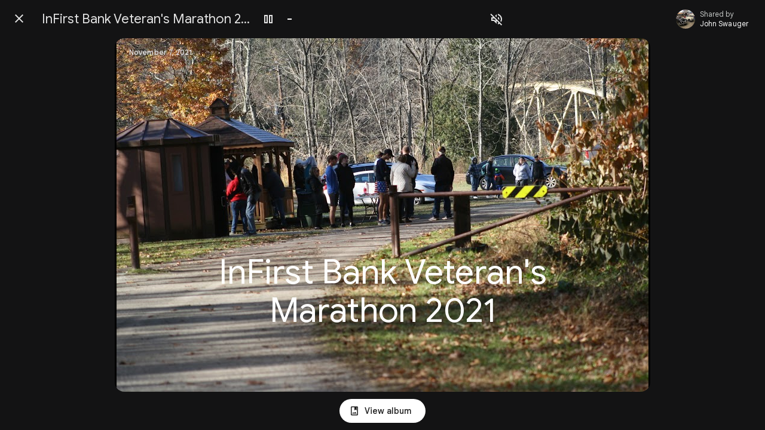

--- FILE ---
content_type: text/javascript; charset=UTF-8
request_url: https://photos.google.com/_/scs/social-static/_/js/k=boq.PhotosUi.en_US.MVNfbDFxk-E.2019.O/ck=boq.PhotosUi.y-Au3PO3hcU.L.B1.O/am=AAAAiDWAGZjNJf5zAQBBxvcdF9A_nhbCDTQZXjB8sxE/d=1/exm=A7fCU,B7iQrb,BTP52d,BVgquf,E2VjNc,EAvPLb,EFQ78c,EoSj8,G4gN5c,GjWdcd,Hq7Cib,IXJ14b,IZT63,Ihy5De,IoAGb,JNoxi,JVYvJf,KQPfWe,KUM7Z,Kl6Zic,L1AAkb,LEikZe,LSJdJ,Lcfkne,LuJzrb,LvGhrf,M47HP,MI6k7c,MLEV5c,MpJwZc,NCfd3d,NwH0H,O1Gjze,O6y8ed,OTA3Ae,OWATsd,P6sQOc,PMxLSc,PlWST,PrPYRd,Q9PAie,QIhFr,R1Q0Eb,RADqFb,RMhBfe,RRkLTe,RqjULd,RyvaUb,SWwGXb,SdcwHb,SiZyJf,SnZlyd,SpsfSb,SuKpI,Ty4bg,UBtLbd,UUJqVe,UXtdCe,Uas9Hd,Ulmmrd,V3dDOb,VJsAOe,VXiCDb,VaRGfd,WO9ee,WQ858b,Wp0seb,XGBxGe,XVMNvd,XqvODd,YYmHzb,Ypri6d,Z15FGf,ZDZcre,ZKJK8d,ZwDk9d,_b,_tp,aW3pY,ag510,b7RkI,bfChRb,byfTOb,c5cjNb,e5qFLc,eT0are,ebZ3mb,erJNX,gI0Uxb,gJzDyc,gychg,hClpFe,hKSk3e,hc6Ubd,hdW3jf,hpaNbf,iH3IVc,ig9vTc,j85GYd,jmpo2c,juNMwb,k0FtEb,kHOLjc,kjKdXe,l5KCsc,lWpni,lXKNFb,lazG7b,lfpdyf,lsjVmc,lwddkf,m9oV,mI3LFb,mSX26d,mdR7q,mezZFd,mzzZzc,n73qwf,nISjee,nbAYS,odxaDd,opk1D,p0FwGc,p3hmRc,p9Imqf,pA3VNb,pNBFbe,pjICDe,pw70Gc,q0xTif,qTnoBf,rCcCxc,rgKQFc,ryQHpc,sLS7ee,sOXFj,saA6te,suMGRe,tXXc4b,vDfG5,vOWNjf,w9hDv,ws9Tlc,xKVq6d,xQtZb,xUdipf,xq4RCf,yDXup,zHErAd,zbML3c,zeQjRb,zr1jrb,ztzXpd/excm=_b,_tp,sharedmemorystoryview/ed=1/br=1/wt=2/ujg=1/rs=AGLTcCNmauiUyfkTFEWFbjD_6wmZPtgDAg/ee=EVNhjf:pw70Gc;EmZ2Bf:zr1jrb;F2qVr:YClzRc;JsbNhc:Xd8iUd;K5nYTd:ZDZcre;LBgRLc:SdcwHb;Me32dd:MEeYgc;MvK0qf:ACRZh;NJ1rfe:qTnoBf;NPKaK:SdcwHb;NSEoX:lazG7b;O8Cmgf:XOYapd;Pjplud:EEDORb;QGR0gd:Mlhmy;SNUn3:ZwDk9d;ScI3Yc:e7Hzgb;Uvc8o:VDovNc;YIZmRd:A1yn5d;Zk62nb:E1UXVb;a56pNe:JEfCwb;cEt90b:ws9Tlc;dIoSBb:SpsfSb;dowIGb:ebZ3mb;eBAeSb:zbML3c;gty1Xc:suMGRe;iFQyKf:QIhFr;lOO0Vd:OTA3Ae;oGtAuc:sOXFj;pXdRYb:p0FwGc;qQEoOc:KUM7Z;qafBPd:yDVVkb;qddgKe:xQtZb;wR5FRb:rgKQFc;xqZiqf:wmnU7d;yxTchf:KUM7Z;zxnPse:GkRiKb/dti=1/m=cRSdI,EKHvcb,LBaJxb,PIVayb,q3cH7e,WD3M3d,Cw1LKd,jXJrVd,Fr9X0e,qUYJve,w9C4d?wli=PhotosUi.vUzEii3Qq5w.createPhotosEditorPrimaryModuleNoSimd.O%3A%3BPhotosUi.6LEKmzsX-Vs.createPhotosEditorPrimaryModuleSimd.O%3A%3BPhotosUi.VNqMy8g4zEw.skottieWasm.O%3A%3BPhotosUi.qRj-IyYdjYs.twixWasm.O%3A%3B
body_size: 15217
content:
"use strict";this.default_PhotosUi=this.default_PhotosUi||{};(function(_){var window=this;
try{
_.ZQa=_.x("cRSdI",[]);
_.n("cRSdI");
_.R(_.ZQa,class extends _.Q{static Ha(){return{}}mh(a,b){this.Ma("UMAzcc").Db("eO2Zfd",!!b.TI);return _.Ve(_.NM(()=>{}))}});



_.r();
_.uic=new Map([["ne2Ple-suEOdc",{[0]:"ne2Ple-suEOdc-OWXEXe-nzrxxc",[1]:"ne2Ple-suEOdc-OWXEXe-TSZdd",[2]:"ne2Ple-suEOdc-OWXEXe-eo9XGd",[3]:"ne2Ple-suEOdc-OWXEXe-eo9XGd-RCfa3e",[4]:"ne2Ple-suEOdc-OWXEXe-ZYIfFd",[5]:"ne2Ple-suEOdc-OWXEXe-ZYIfFd-RCfa3e",[6]:"ne2Ple-suEOdc-OWXEXe-LlMNQd",[7]:"ne2Ple-z59Tgd-OiiCO",[8]:"ne2Ple-Djsh7e-XxIAqe-ma6Yeb",[9]:"ne2Ple-Djsh7e-XxIAqe-cGMI2b"}],["HPTfYd-suEOdc",{[0]:"HPTfYd-suEOdc-OWXEXe-nzrxxc",[1]:"HPTfYd-suEOdc-OWXEXe-TSZdd",[2]:"HPTfYd-suEOdc-OWXEXe-eo9XGd",[3]:"HPTfYd-suEOdc-OWXEXe-eo9XGd-RCfa3e",
[4]:"HPTfYd-suEOdc-OWXEXe-ZYIfFd",[5]:"HPTfYd-suEOdc-OWXEXe-ZYIfFd-RCfa3e",[6]:"HPTfYd-suEOdc-OWXEXe-LlMNQd",[7]:"HPTfYd-z59Tgd-OiiCO",[8]:"HPTfYd-Djsh7e-XxIAqe-ma6Yeb",[9]:"HPTfYd-Djsh7e-XxIAqe-cGMI2b"}]]);
_.n("GI8h7");
var pnc,qnc,rnc;pnc=CSS.supports("selector(:focus-visible)");_.uM=function(a,b,c){a.Ua!==null?(_.BE(a.wa(),a.Ua,c),a.Ua=null):_.BE(a.wa(),b,c)};qnc=function(a){var b=a.Fa();a=b==null?void 0:_.Ye(b.getData("tooltipIsRich"),!1);b=b==null?void 0:_.Ye(b.getData("tooltipIsPersistent"),!1);return{Zv:a,Sr:b}};rnc=async function(a){var b=(0,_.y)(),c=b();b=b(1);try{if(!a.Oh){a.yb=!0;try{const {service:d}=b(await c(_.ue(a,{service:{uc:_.ieb}})));a.Oh=d.uc}catch(d){b();if(d instanceof _.fga)return;throw d;}}return a.Oh}finally{c()}};
_.vM=class extends _.OL{constructor(){super();this.hc=_.yn(_.mu(_.yL,"m9ZlFb"),{optional:!0});this.yb=!1;this.Ua=_.yg(this.getData("idomClass"));this.Li=_.Ye(this.getData("useNativeFocusLogic"),!1);_.DE(this.wa())}oa(){return this.hc()}na(a){if(!this.Ud()&&this.Ag()){const {Zv:b,Sr:c}=qnc(this);b&&c?this.mb():this.Mj(3)}return super.na(a)}Ja(){this.Ag()&&(this.Li&&pnc?this.wa().el().matches(":focus-visible"):_.LE)&&this.Dh(2);this.trigger("AHmuwe")}Pb(a){this.Ag()&&this.Mj(7,a.event);this.trigger("O22p3e")}Da(a){this.Ag()&&
this.Dh(a.event.pointerType==="touch"?5:1);return super.Da(a)}Ea(a){const b=super.Ea(a);this.Ag()&&this.Mj(a.event.pointerType==="touch"?5:1);return b}Ag(){const a=this.Ra();return a?a.Sc().length>0:!1}Ya(){let a=_.yg(this.wa().getData("tooltipId"));if(!_.Ye(this.wa().getData("tooltipEnabled"),!1)&&!a)return null;!a&&this.wa().Lb("aria-describedby")&&(a=this.wa().Lb("aria-describedby"));a||(_.dn(this.wa(),"[data-tooltip-id]").isEmpty()?_.dn(this.wa(),"[aria-describedby]").isEmpty()||(a=_.dn(this.wa(),
"[aria-describedby]").Lb("aria-describedby")):a=_.xf(_.dn(this.wa(),"[data-tooltip-id]").getData("tooltipId"),""));return a||null}Ra(){var a=this.Ya();return a?(a=this.de().getElementById(a))?new _.cn(a):null:null}Fa(){const a=this.wa();if(!a.el().isConnected||!_.Ye(this.wa().getData("tooltipEnabled"),!1)&&!a.getData("tooltipId").uf())return null;if(a.getData("tooltipId").uf()||a.Lb("aria-describedby"))return a;let b=_.dn(a,"[data-tooltip-id]");if(!b.isEmpty())return b.first();b=_.dn(a,"[aria-describedby]");
return b.isEmpty()?null:b.first()}uq(a){var {Zv:b}=qnc(this);if(b)throw Error("je");(b=this.Ra())&&b.setText(a||"")}async Dh(a){var b=(0,_.y)(),c=b();b=b(1);try{const f=this.Fa();if(f&&f.el().isConnected){var d=b(await c(rnc(this)));if(d&&f.el().isConnected){var e=d.Dh(f.el(),a);e&&_.Fg(this,e)}}}finally{c()}}async Mj(a,b){var c=(0,_.y)(),d=c();c=c(1);try{const e=this.Fa();if(e&&this.yb){let f;const g=c(await d((f=this.Oh)!=null?f:rnc(this)));g&&g.Mj(e.el(),a,b)}}finally{d()}}async mb(){var a=(0,_.y)(),
b=a();a=a(1);try{const c=this.Fa();if(c){const d=a(await b(rnc(this)));d&&c.el().isConnected&&d.Ea(c.el())}}finally{b()}}async ka(){this.Ag()&&this.Oh&&this.Oh.ka()}Xa(a){super.Xa(a);return!0}ua(){let a;(a=this.oa())==null||a.oe()}};_.vM.prototype.$wa$Mkz1i=function(){return this.ua};_.vM.prototype.$wa$xexox=function(){return this.Xa};_.vM.prototype.$wa$fLiPzd=function(){return this.ka};_.vM.prototype.$wa$yiFRid=function(){return this.mb};_.vM.prototype.$wa$IrH4te=function(){return this.Fa};
_.vM.prototype.$wa$XwOqFd=function(){return this.Ra};_.vM.prototype.$wa$yqfwr=function(){return this.Ya};_.vM.prototype.$wa$cHeRTd=function(){return this.Ag};_.vM.prototype.$wa$vpvbp=function(){return this.Ea};_.vM.prototype.$wa$EX0mI=function(){return this.Da};_.vM.prototype.$wa$zjh6rb=function(){return this.Pb};_.vM.prototype.$wa$h06R8=function(){return this.Ja};_.vM.prototype.$wa$h5M12e=function(){return this.na};_.vM.prototype.$wa$WY2ttb=function(){return this.oa};
_.r();
_.ot=_.Ur("GI8h7",[_.nt]);_.Rd(_.ot);
_.leb=_.x("EKHvcb",[_.ot]);_.Rd(_.leb);
_.n("EKHvcb");
var Xnc=class extends _.vM{constructor(){super();this.ne=_.ke(_.kr);this.link=this.wa().find("A").kd(0);var a=this.wa().el(),b=this.eh.bind(this);a.__soy_skip_handler=b}ld(){}Na(a){_.ve(this.link.Ab(),a)}ha(a){_.zn([(0,_.xn)`target`],this.link.Ab(),"target",a)}na(a){if(a.type==="keydown"&&a.event.key==="Enter")return!1;super.na(a);return!0}Ja(a){this.Li?(this.Ag()&&this.link.el().matches(":focus-visible")&&this.Dh(2),this.trigger("AHmuwe")):super.Ja(a)}getLabel(){return this.Vb("V67aGc").Sc()}setLabel(){}zf(){let a;
return(a=this.Vb("hSRGPd").Lb("aria-label"))!=null?a:null}eh(a,b){b.zf()!==this.wa().Lb("aria-label")&&_.zn([(0,_.xn)`aria-`],this.link.Ab(),"aria-label",b.zf());var c;const d=(c=b.data.wd)!=null?c:null;d!==this.link.Lb("href")&&(d!==null?this.Na(d.toString()):this.link.ud("href"));var e;c=(e=b.data.Ue)!=null?e:null;c!==this.link.Lb("target")&&(c!==null?this.ha(c):this.link.ud("target"));e=this.Ma("S5tZuc").children();!e.size()||e.size()>1||this.ne.ao(e.el(),b.data.icon);_.uM(this,a.data.Ga,b.data.Ga);
a=(a=b.mi())?a.toString():"";_.CE(this.wa(),a);return!0}};Xnc.prototype.$wa$S1wTJc=function(){return this.zf};Xnc.prototype.$wa$SQpL2c=function(){return this.getLabel};Xnc.prototype.$wa$h06R8=function(){return this.Ja};Xnc.prototype.$wa$h5M12e=function(){return this.na};_.nu(Xnc,_.leb);
_.r();
_.keb=_.x("PIVayb",[_.ot]);_.Rd(_.keb);
_.n("PIVayb");
var Vnc;Vnc=new Set(["aria-label","disabled"]);
_.Wnc=class extends _.vM{constructor(){super();this.ne=_.ke(_.kr);if(_.EE(this.wa())){var a=this.wa().el(),b=this.eh.bind(this);a.__soy_skip_handler=b}}an(a){_.zn([(0,_.xn)`aria-`],this.wa().el(),"aria-label",a)}getLabel(){return this.Vb("V67aGc").Sc()}setLabel(a){this.Vb("V67aGc").setText(a)}eh(a,b){var c=this.Ma("S5tZuc").children();!c.size()||c.size()>1||this.ne.ao(c.el(),b.data.icon);!!b.Ud()!==this.Ud()&&this.ld(!!b.Ud());c=b.zf();c!==this.wa().Lb("aria-label")&&(c?this.wa().el().setAttribute("aria-label",
c):this.wa().ud("aria-label"));_.uM(this,a.data.Ga,b.data.Ga);a=(a=b.mi())?a.toString():"";_.CE(this.wa(),a,{Fv:Vnc});return!0}};_.Wnc.prototype.$wa$SQpL2c=function(){return this.getLabel};_.nu(_.Wnc,_.keb);
_.r();
var ELb,FLb,HLb;ELb=function(a,b){a.Da||(a.Da=_.S(_.U(a).measure(function(d){const e=_.Wm(d.event,this.ma);_.bg(this.ma,_.DLb,{jg:e,inputMode:this.ha,event:d.event})}).kb()));const c=new _.Du;c.event=b;a.Da(c)};FLb=function(a){a.ka&&(_.Ea(a.ka,function(b){_.Zf(b)}),a.ka=null);a.na&&(_.Ea(a.na,function(b){_.ok(b)}),a.na=null)};
HLb=function(a,b){a.ua||(a.ua=_.S(_.U(a).measure(function(d){if(d.VL){let e;d.VL.changedTouches?(e=this.ma.ownerDocument.createEvent("MouseEvent"),e.initMouseEvent("mouseup",!0,!0,d.VL.view,1,0,0,d.VL.changedTouches[0].clientX,d.VL.changedTouches[0].clientY,!1,!1,!1,!1,0,null)):e=d.VL;d.jg=_.Wm(e,this.ma)}_.bg(this.ma,_.GLb,{jg:d.jg,inputMode:d.inputMode,mX:!d.VL,event:d.VL})}).kb()));const c=new _.Du;c.VL=b;c.inputMode=a.ha;a.ua(c)};
_.JLb=class{constructor(a){this.ma=a;this.ha=0;this.ua=this.Da=this.na=this.ka=null;this.oa=!1}start(a,b,c){this.ha=b;this.ka=[_.Yf(this.ma,"blur",this.Ea,this)];b==2&&(this.ka.push(_.Yf(this.ma,"touchmove",this.Na,this)),this.ka.push(_.Yf(this.ma,"touchend",this.Ea,this)));if(b==1){const d=_.il(this.ma.ownerDocument);this.na=[_.lk(d,"mousemove",this.Ja,void 0,this),_.lk(d,"mouseup",this.Fa,void 0,this),_.lk(this.ma.ownerDocument.documentElement,"selectstart",this.La,void 0,this)]}_.bg(this.ma,_.ILb,
{jg:a,inputMode:b,event:c})}Ja(a){a.preventDefault();ELb(this,a)}Na(a){this.oa||a.event.cancelable===!1||a.event.preventDefault();ELb(this,a.event)}Fa(a){a.preventDefault();FLb(this);HLb(this,a);this.ha=0}La(a){a.preventDefault()}Ea(a){a&&a.event.cancelable!==!1&&a.event.preventDefault();FLb(this);HLb(this,a&&a.event);this.ha=0}};_.ILb="qUuEUd";_.DLb="j9grLe";_.GLb="HUObcd";
_.n("RAnnUd");
var ME,MLb,LLb,NLb;ME=function(a,b,c,d){if(b){a.LF=b;d=null;const e=b.changedTouches&&b.changedTouches[0]||b.touches&&b.touches[0];e?d=new _.of(e.clientX,e.clientY):b.clientX!==void 0&&(d=new _.of(b.clientX,b.clientY));d&&(a.na=b,a.Xa=d,a.Ua===null||c)&&(a.Ua=d)}else a.na=null,a.Ua=null,a.Xa=null,d||(a.LF=null)};MLb=function(a){LLb(a);const b=a.getWindow();a.Ib=[_.lk(b,"mouseup",()=>{LLb(a);a.La()})]};LLb=function(a){if(a.Ib){for(const b of a.Ib)_.ok(b);a.Ib=null}};
NLb=function(a){a.Je="WAITING_FOR_MOUSE_CLICK";_.rk(a.Mi,500,a)};
_.NE=class extends _.gu{constructor(){super();this.oa=!1;this.LF=null;this.valid=!0;this.Ya=this.yb=this.focused=!1;this.label=this.lb=this.na=this.Xa=this.Ua=null;this.Ja=!1;this.rd=0;this.Eb=!0;this.Ib=null;this.Df=_.ke(_.tLb);this.Je="INACTIVE";this.wc=new _.of(0,0);this.Nb=_.S(_.U(this).Ia(function(){}).kb())}Qh(){return!1}Rd(){return this.Ud()}Ud(){return!!this.wa().el().disabled}jc(){return!this.Rd()}ld(a){this.wa().el().disabled=a;this.od()}yd(a){this.ld(!a)}od(){_.S(_.U(this).Ia(function(){this.label||
(this.label=this.wa().Lb("id")?(new _.cn(this.de().body)).find(`[for="${this.wa().Lb("id")}"]`):new _.bn([]));this.label.Db("RDPZE",this.Ud())}).kb())()}yg(){return this.oa}uk(a){this.oa!==a&&(this.oa=a,this.Nb())}yi(){return this.LF}kh(){return this.valid}Lt(a){this.valid!==a&&(this.valid=a,this.wa().Sb("aria-invalid",!a))}ui(){return this.focused&&_.LE}Fo(){return this.Df.enabled?_.LE:!0}dg(){return this.yb}Sg(){return this.Ya}Ra(){ME(this,null,void 0,!0);this.De();this.oe();this.Je="INACTIVE";
this.LF=null}tx(){return!1}Dr(a){_.LE=!1;if(this.Je==="WAITING_FOR_MOUSE_CLICK")return!0;this.Ja=!1;if(!this.Ud()&&this.Je==="INACTIVE"){a=a.event;const b=a.altKey||a.ctrlKey||a.shiftKey||a.metaKey;a.which!==1||this.tx()&&b||(this.lb=a,this.Je="WAITING_FOR_MOUSE_CLICK",ME(this,a),this.De(),MLb(this),this.Ja=!0)}return!1}zF(){return this.Je==="WAITING_FOR_MOUSE_CLICK"?(LLb(this),!0):!1}ua(){this.yb=!0;return!1}Da(a){this.yb=!1;ME(this,a.event);this.oa&&this.oe(!0);return!1}jl(a){_.LE=!1;a=a.event;
if(!this.Ud()&&!this.oa&&this.Je==="INACTIVE"&&a.touches&&a.touches.length===1){this.Je="TOUCH_DELAY";this.lb=a;this.Ya=!0;ME(this,a,!0);this.Eb=!1;let b;if((b=window.performance)==null?0:b.now)this.rd=window.performance.now();_.rk(this.jd,75,this);_.S(_.U(this).measure(function(){this.wc=_.Vm(this.wa().el())}).kb())()}return!1}zh(a){ME(this,a.event);this.Eb||window.performance.now()-this.rd>=75&&this.jd();_.S(_.U(this).measure(this.hc).kb())();return!1}cs(){this.Ya=!1;this.release();return!1}Dg(){this.Ya=
!1;this.La();return!1}click(a){if(this.Je==="WAITING_FOR_MOUSE_CLICK")return this.oe(),this.Je="INACTIVE",this.Ja=!1;a=this.kc(a);this.Ud()||this.oa||this.Je!=="INACTIVE"||!a||this.Ra();return this.Ja=!1}Wh(a){if(this.tx())return!0;this.LF=a.event;return this.click(a)}kc(a){return!a.event.initMouseEvent||!this.Ja}focus(){this.focused=!0;this.Nb();this.trigger("AHmuwe");return!1}blur(){const a=!_.uh||!_.og&&!_.Ng.c3;this.Je==="TOUCH_DELAY"||!a&&this.Je==="WAITING_FOR_MOUSE_CLICK"||(this.Ja=this.focused=
!1,_.rk(this.La,5,this),this.trigger("O22p3e"));return!1}contextmenu(){this.La();return!1}jd(){this.Eb||(this.Eb=!0,this.Je==="TOUCH_DELAY"&&(_.rk(this.xd,180,this),this.Je="ACTIVE_HOLDING",this.De()))}xd(){this.Je==="ACTIVE_HOLDING"&&(this.Je="HOLDING",this.lb&&(this.lb=null))}Mi(){this.Je==="WAITING_FOR_MOUSE_CLICK"&&this.La()}release(){this.hc();this.Je==="HOLDING"||this.Je==="ACTIVE_HOLDING"?NLb(this):this.Je==="TOUCH_DELAY"&&(this.Je="RELEASING",this.De(),NLb(this),ME(this,null));ME(this,null)}La(){this.Je===
"TOUCH_DELAY"?this.Je="INACTIVE":this.Je!=="INACTIVE"&&(this.Je="INACTIVE",this.oe(!0));this.Nb()}ve(){const a=this.wa().el();return this.na?_.Wm(this.na,a):new _.of(a.clientWidth/2,a.clientHeight/2)}Ke(){return this.na}zc(){return!!this.na&&!!window.TouchEvent&&this.na instanceof TouchEvent}xe(a){return _.Wm(a.event,this.wa().el())}De(){this.uk(!0)}oe(a,b){this.uk(!1);a||this.trigger("JIbuQc",b)}Ve(){this.uk(!0)}Id(){this.uk(!1)}Uc(){}le(){return null}Ed(){this.release()}hc(){if((this.zc()&&this.Ua&&
this.Xa?_.zu(this.Xa,this.Ua):_.zu(_.Vm(this.wa().el()),this.wc))>_.KLb)switch(this.Je){case "TOUCH_DELAY":this.Je="INACTIVE";break;case "ACTIVE_HOLDING":case "HOLDING":this.Je="INACTIVE",this.oe(!0)}}};_.NE.prototype.$wa$Hp74Ud=function(){return this.Ed};_.NE.prototype.$wa$TWkaKc=function(){return this.le};_.NE.prototype.$wa$Mlp4Hf=function(){return this.Uc};_.NE.prototype.$wa$mQiROb=function(){return this.Id};_.NE.prototype.$wa$BIGU4d=function(){return this.Ve};_.NE.prototype.$wa$jz8gV=function(){return this.De};
_.NE.prototype.$wa$uhhy1=function(){return this.xe};_.NE.prototype.$wa$t9Gapd=function(){return this.zc};_.NE.prototype.$wa$N1hOyf=function(){return this.Ke};_.NE.prototype.$wa$kgcjFf=function(){return this.ve};_.NE.prototype.$wa$mg9Pef=function(){return this.contextmenu};_.NE.prototype.$wa$O22p3e=function(){return this.blur};_.NE.prototype.$wa$AHmuwe=function(){return this.focus};_.NE.prototype.$wa$CUGPDc=function(){return this.kc};_.NE.prototype.$wa$vhIIDb=function(){return this.Wh};
_.NE.prototype.$wa$cOuCgd=function(){return this.click};_.NE.prototype.$wa$JMtRjd=function(){return this.Dg};_.NE.prototype.$wa$yfqBxc=function(){return this.cs};_.NE.prototype.$wa$FwuNnf=function(){return this.zh};_.NE.prototype.$wa$p6p2H=function(){return this.jl};_.NE.prototype.$wa$JywGue=function(){return this.Da};_.NE.prototype.$wa$tfO1Yc=function(){return this.ua};_.NE.prototype.$wa$lbsD7e=function(){return this.zF};_.NE.prototype.$wa$UX7yZ=function(){return this.Dr};
_.NE.prototype.$wa$QU9ABe=function(){return this.tx};_.NE.prototype.$wa$dReUsb=function(){return this.Ra};_.NE.prototype.$wa$TbSmRe=function(){return this.Sg};_.NE.prototype.$wa$CVWi4d=function(){return this.dg};_.NE.prototype.$wa$GrxScd=function(){return this.Fo};_.NE.prototype.$wa$u3bW4e=function(){return this.ui};_.NE.prototype.$wa$If42bb=function(){return this.kh};_.NE.prototype.$wa$qEYSde=function(){return this.yi};_.NE.prototype.$wa$y7OZL=function(){return this.yg};
_.NE.prototype.$wa$varnkb=function(){return this.od};_.NE.prototype.$wa$yXgmRe=function(){return this.jc};_.NE.prototype.$wa$qezFbc=function(){return this.Ud};_.NE.prototype.$wa$RDPZE=function(){return this.Rd};_.NE.prototype.$wa$V5VDZb=function(){return this.Qh};
_.r();
_.Ebb=_.x("i5dxUd",[]);_.Rd(_.Ebb);
_.n("i5dxUd");
/*

 Copyright 2019 Google Inc.

 Permission is hereby granted, free of charge, to any person obtaining a copy
 of this software and associated documentation files (the "Software"), to deal
 in the Software without restriction, including without limitation the rights
 to use, copy, modify, merge, publish, distribute, sublicense, and/or sell
 copies of the Software, and to permit persons to whom the Software is
 furnished to do so, subject to the following conditions:

 The above copyright notice and this permission notice shall be included in
 all copies or substantial portions of the Software.

 THE SOFTWARE IS PROVIDED "AS IS", WITHOUT WARRANTY OF ANY KIND, EXPRESS OR
 IMPLIED, INCLUDING BUT NOT LIMITED TO THE WARRANTIES OF MERCHANTABILITY,
 FITNESS FOR A PARTICULAR PURPOSE AND NONINFRINGEMENT. IN NO EVENT SHALL THE
 AUTHORS OR COPYRIGHT HOLDERS BE LIABLE FOR ANY CLAIM, DAMAGES OR OTHER
 LIABILITY, WHETHER IN AN ACTION OF CONTRACT, TORT OR OTHERWISE, ARISING FROM,
 OUT OF OR IN CONNECTION WITH THE SOFTWARE OR THE USE OR OTHER DEALINGS IN
 THE SOFTWARE.
*/
/*

 Copyright 2016 Google Inc.

 Permission is hereby granted, free of charge, to any person obtaining a copy
 of this software and associated documentation files (the "Software"), to deal
 in the Software without restriction, including without limitation the rights
 to use, copy, modify, merge, publish, distribute, sublicense, and/or sell
 copies of the Software, and to permit persons to whom the Software is
 furnished to do so, subject to the following conditions:

 The above copyright notice and this permission notice shall be included in
 all copies or substantial portions of the Software.

 THE SOFTWARE IS PROVIDED "AS IS", WITHOUT WARRANTY OF ANY KIND, EXPRESS OR
 IMPLIED, INCLUDING BUT NOT LIMITED TO THE WARRANTIES OF MERCHANTABILITY,
 FITNESS FOR A PARTICULAR PURPOSE AND NONINFRINGEMENT. IN NO EVENT SHALL THE
 AUTHORS OR COPYRIGHT HOLDERS BE LIABLE FOR ANY CLAIM, DAMAGES OR OTHER
 LIABILITY, WHETHER IN AN ACTION OF CONTRACT, TORT OR OTHERWISE, ARISING FROM,
 OUT OF OR IN CONNECTION WITH THE SOFTWARE OR THE USE OR OTHER DEALINGS IN
 THE SOFTWARE.
*/
var zKb=function(a=window){let b=!1;try{const c={get passive(){b=!0;return!1}},d=()=>{};a.document.addEventListener("test",d,c);a.document.removeEventListener("test",d,c)}catch(c){b=!1}return b},BKb=function(){var a=window.CSS;if(typeof AKb==="boolean")return AKb;if(!a||typeof a.supports!=="function")return!1;var b=a.supports("--css-vars","yes");a=a.supports("(--css-vars: yes)")&&a.supports("color","#00000000");return AKb=b=b||a};var CKb=class{static get Mm(){return{}}static get strings(){return{}}static get ha(){return{}}static get ma(){return{}}constructor(a={}){this.adapter=a}init(){}destroy(){}};var DKb,EKb;DKb={Mka:"mdc-ripple-upgraded--background-focused",Q9:"mdc-ripple-upgraded--foreground-activation",R9:"mdc-ripple-upgraded--foreground-deactivation",Nla:"mdc-ripple-upgraded",A$:"mdc-ripple-upgraded--unbounded"};EKb={lxa:"--mdc-ripple-fg-scale",mxa:"--mdc-ripple-fg-size",nxa:"--mdc-ripple-fg-translate-end",oxa:"--mdc-ripple-fg-translate-start",pxa:"--mdc-ripple-left",qxa:"--mdc-ripple-top"};_.FKb={Qka:225,Iva:150,Tva:.6,Cwa:10,gxa:300};var AKb;var GKb=["touchstart","pointerdown","mousedown","keydown"],HKb=["touchend","pointerup","mouseup","contextmenu"],IKb=[],JKb=function(){return{X$:void 0,wpa:!1,i6:!1,Wea:!1,yka:!1,XR:!1}},PKb=function(a){const b=uE.Mm.R9,c=a.ma.i6;!a.ma.wpa&&c||!a.Da||(KKb(a),a.adapter.tb(b),a.oa=setTimeout(()=>{a.adapter.ub(b)},_.FKb.Iva))},TKb=function(a){const b=a.ma;if(b.i6){var c=Object.assign({},b);b.Wea?(requestAnimationFrame(()=>{QKb(a,c)}),RKb(a)):(SKb(a),requestAnimationFrame(()=>{a.ma.wpa=!0;QKb(a,c);RKb(a)}))}},
UKb=function(a,b){if(b){for(const c of GKb);a.adapter.qL()}},VKb=function(a){a.ha=a.adapter.km();var b=Math.max(a.ha.height,a.ha.width);a.La=a.adapter.qL()?b:Math.sqrt(Math.pow(a.ha.width,2)+Math.pow(a.ha.height,2))+uE.ha.Cwa;b=Math.floor(b*uE.ha.Tva);a.adapter.qL()&&b%2!==0?a.ka=b-1:a.ka=b;a.Ja=`${a.La/a.ka}`;b=uE.strings.pxa;const c=uE.strings.qxa,d=uE.strings.lxa;a.adapter.UM(uE.strings.mxa,`${a.ka}px`);a.adapter.UM(d,a.Ja);a.adapter.qL()&&(a.Ea={left:Math.round(a.ha.width/2-a.ka/2),top:Math.round(a.ha.height/
2-a.ka/2)},a.adapter.UM(b,`${a.Ea.left}px`),a.adapter.UM(c,`${a.Ea.top}px`))},WKb=function(a){const b=uE.strings;Object.keys(b).forEach(c=>{c.indexOf("VAR_")===0&&a.adapter.UM(b[c],null)})},XKb=function(a){for(const b of GKb);a.adapter.qL()},SKb=function(a){for(const b of HKb)a.adapter.Gna(b,a.Fa)},$Kb=function(a,b){if(!a.adapter.Yn()){var c=a.ma;if(!c.i6){var d=a.Na;d&&b!==void 0&&d.type!==b.type||(c.i6=!0,c.Wea=b===void 0,c.X$=b,c.yka=c.Wea?!1:b!==void 0&&(b.type==="mousedown"||b.type==="touchstart"||
b.type==="pointerdown"),b!==void 0&&IKb.length>0&&IKb.some(e=>a.adapter.kna(e))?RKb(a):(b!==void 0&&(IKb.push(b.target),YKb(a,b)),c.XR=b!==void 0&&b.type==="keydown"?a.adapter.Um():!0,c.XR&&ZKb(a),requestAnimationFrame(()=>{IKb=[];c.XR||b===void 0||b.key!==" "&&b.keyCode!==32||(c.XR=b!==void 0&&b.type==="keydown"?a.adapter.Um():!0,c.XR&&ZKb(a));c.XR||(a.ma=JKb())})))}}},YKb=function(a,b){if(b.type!=="keydown")for(const c of HKb)a.adapter.tsa(c,a.Fa)},RKb=function(a){a.Na=a.ma.X$;a.ma=JKb();setTimeout(()=>
a.Na=void 0,uE.ha.gxa)},ZKb=function(a){const b=uE.strings.oxa,c=uE.strings.nxa,d=uE.Mm.R9,e=uE.Mm.Q9,f=uE.ha.Qka;VKb(a);let g="",k="";if(!a.adapter.qL()){const {JD:l,xca:m}=aLb(a);g=`${l.x}px, ${l.y}px`;k=`${m.x}px, ${m.y}px`}a.adapter.UM(b,g);a.adapter.UM(c,k);clearTimeout(a.na);clearTimeout(a.oa);KKb(a);a.adapter.ub(d);a.adapter.km();a.adapter.tb(e);a.na=setTimeout(()=>{a.Ra()},f)},aLb=function(a){var b=a.ma.X$;if(a.ma.yka){var c=a.adapter.lpa(),d=a.adapter.km();if(b){var e=c.x+d.left;c=c.y+d.top;
b.type==="touchstart"?(e=b.changedTouches[0].pageX-e,b=b.changedTouches[0].pageY-c):(e=b.pageX-e,b=b.pageY-c);b={x:e,y:b}}else b={x:0,y:0}}else b={x:a.ha.width/2,y:a.ha.height/2};b={x:b.x-a.ka/2,y:b.y-a.ka/2};return{JD:b,xca:{x:a.ha.width/2-a.ka/2,y:a.ha.height/2-a.ka/2}}},KKb=function(a){a.adapter.ub(uE.Mm.Q9);a.Da=!1;a.adapter.km()},QKb=function(a,{yka:b,XR:c}){(b||c)&&PKb(a)},uE=class extends CKb{static get Mm(){return DKb}static get strings(){return EKb}static get ha(){return _.FKb}static get ma(){return{tb:()=>
{},Qaa:()=>!0,km:()=>({top:0,right:0,bottom:0,left:0,width:0,height:0}),kna:()=>!0,Gna:()=>{},RAa:()=>{},SAa:()=>{},lpa:()=>({x:0,y:0}),Um:()=>!0,Yn:()=>!0,qL:()=>!0,tsa:()=>{},RKa:()=>{},TKa:()=>{},ub:()=>{},UM:()=>{}}}constructor(a){super(Object.assign({},uE.ma,a));this.Da=!1;this.oa=this.na=0;this.Ja="0";this.ha={width:0,height:0};this.La=this.ua=this.ka=0;this.Ea={left:0,top:0};this.ma=JKb();this.Ra=()=>{this.Da=!0;PKb(this)};this.Fa=()=>{TKb(this)}}init(){const a=this.adapter.Qaa();UKb(this,
a);if(a){const b=uE.Mm.Nla,c=uE.Mm.A$;requestAnimationFrame(()=>{this.adapter.tb(b);this.adapter.qL()&&(this.adapter.tb(c),VKb(this))})}}destroy(){if(this.adapter.Qaa()){this.na&&(clearTimeout(this.na),this.na=0,this.adapter.ub(uE.Mm.Q9));this.oa&&(clearTimeout(this.oa),this.oa=0,this.adapter.ub(uE.Mm.R9));const a=uE.Mm.Nla,b=uE.Mm.A$;requestAnimationFrame(()=>{this.adapter.ub(a);this.adapter.ub(b);WKb(this)})}XKb(this);SKb(this)}Mf(a){$Kb(this,a)}eg(){TKb(this)}layout(){this.ua&&cancelAnimationFrame(this.ua);
this.ua=requestAnimationFrame(()=>{VKb(this);this.ua=0})}};var bLb,cLb,dLb;bLb=uE.Mm;cLb={"mdc-ripple-upgraded":"VfPpkd-ksKsZd-mWPk3d","mdc-ripple-upgraded--unbounded":"VfPpkd-ksKsZd-mWPk3d-OWXEXe-ZNMTqd","mdc-ripple-upgraded--background-focused":"VfPpkd-ksKsZd-mWPk3d-OWXEXe-AHe6Kc-XpnDCe","mdc-ripple-upgraded--foreground-activation":"VfPpkd-ksKsZd-mWPk3d-OWXEXe-Tv8l5d-lJfZMc","mdc-ripple-upgraded--foreground-deactivation":"VfPpkd-ksKsZd-mWPk3d-OWXEXe-Tv8l5d-OmS1vf"};
dLb=function(a){const b=a.hf(),c=a.km(),d=_.ag(b.el());return{Qaa:()=>BKb(),qL:()=>a.Op(),Um:()=>a.Um(),Yn:()=>a.Yn(),tb:e=>b.tb(cLb[e]),ub:e=>b.ub(cLb[e]),kna:e=>b.el().contains(e),RKa:()=>{},RAa:()=>{},tsa:(e,f)=>{d.documentElement.addEventListener(e,f,zKb(window)?{passive:!0}:!1)},Gna:(e,f)=>{d.documentElement.removeEventListener(e,f,zKb(window)?{passive:!0}:!1)},TKa:()=>{},SAa:()=>{},UM:(e,f)=>{b.Ab().style.setProperty(e,f)},km:()=>c,lpa:()=>({x:window.pageXOffset,y:window.pageYOffset})}};
_.vE=function(a,b){if(!BKb())return null;const c=b.hf().el();let d=a.ha.get(c);d||(b=dLb(b),d=new uE(b),d.init(),a.ha.set(c,d));return d};_.wE=function(a,b,c){if(b.Um()&&BKb()){var d=b.hf().el();(d=a.ha.get(d))||(d=_.vE(a,b));c===null&&(c=void 0);d&&d.Mf(c)}};_.xE=function(a,b){b=b.hf().el();(a=a.ha.get(b))&&a.eg()};_.yE=function(a,b){b=b instanceof _.cn?b:b.hf();b.ub(cLb[bLb.Mka]);b=b.el();const c=a.ha.get(b);c&&(c.destroy(),a.ha.delete(b))};
_.zE=class{constructor(){this.ha=new Map}st(a,{Fo:b}={Fo:!0}){const c=a instanceof _.cn?a:a.hf();b?c.tb(cLb[bLb.Mka]):a instanceof _.cn||_.vE(this,a)}};_.Mq(_.zE,_.Ebb);
_.r();
_.Afb=_.x("P8eaqc",[]);_.Rd(_.Afb);
_.n("uu7UOe");
var wNb,xNb;_.vNb=function(a,b,c){a.Pb!==null?(_.BE(a.wa(),a.Pb,c),a.Pb=null):_.BE(a.wa(),b,c)};wNb=function(a){var b=a.Ea();a=b==null?void 0:_.Ye(b.getData("tooltipIsRich"),!1);b=b==null?void 0:_.Ye(b.getData("tooltipIsPersistent"),!1);return{Zv:a,Sr:b}};xNb=async function(a){var b=(0,_.y)(),c=b();b=b(1);try{if(!a.Oh){a.Vc=!0;try{const {service:d}=b(await c(_.ue(a,{service:{uc:_.Afb}})));a.Oh=d.uc}catch(d){b();if(d instanceof _.fga)return;throw d;}}return a.Oh}finally{c()}};
_.$E=class extends _.NE{constructor(){super();this.Gf=_.ke(_.zE);this.Vc=!1;this.Pb=_.yg(this.getData("idomClass"));_.DE(this.wa())}hf(){return this.wa()}Um(){return this.oa}Yn(){return this.Ud()}Op(){return this.wa().Wb("VfPpkd-Bz112c-LgbsSe")}km(){return(this.wa().Wb("VfPpkd-Bz112c-LgbsSe")?this.Ma("s3Eaab"):this.hf()).el().getBoundingClientRect()}De(){super.De();_.wE(this.Gf,this,this.na)}oe(a,b){super.oe(a,b);_.xE(this.Gf,this)}click(a){if(!this.Ud()&&this.Ag()){const {Zv:b,Sr:c}=wNb(this);b&&
c?this.Rb():this.Mj(3)}return super.click(a)}focus(a){a=super.focus(a);this.Gf.st(this,{Fo:super.Fo()});super.ui()&&this.wa().tb("gmghec");this.Ag()&&super.ui()&&this.Dh(2);return a}blur(a){_.yE(this.Gf,this);this.wa().ub("gmghec");this.Ag()&&this.Mj(7,a.event);return super.blur(a)}ua(a){this.Ag()&&this.Dh(1);return super.ua(a)}Da(a){a=super.Da(a);this.Ag()&&this.Mj(1);return a}jl(a){a=super.jl(a);this.Ag()&&this.Dh(5);return a}cs(a){a=super.cs(a);this.Ag()&&this.Mj(5);return a}Ag(){const a=this.mb();
return a?a.Sc().length>0:!1}mb(){if(_.Ye(this.wa().getData("tooltipEnabled"),!1)){var a=_.yg(this.wa().getData("tooltipId"));!a&&this.wa().Lb("aria-describedby")&&(a=this.wa().Lb("aria-describedby"));a||(_.dn(this.wa(),"[data-tooltip-id]").isEmpty()?_.dn(this.wa(),"[aria-describedby]").isEmpty()||(a=_.dn(this.wa(),"[aria-describedby]").Lb("aria-describedby")):a=_.xf(_.dn(this.wa(),"[data-tooltip-id]").getData("tooltipId"),""));a=a||null}else a=null;return a?(a=this.de().getElementById(a))?new _.cn(a):
null:null}Ea(){const a=this.wa();if(!a.el().isConnected||!_.Ye(this.wa().getData("tooltipEnabled"),!1))return null;if(a.getData("tooltipId").uf()||a.Lb("aria-describedby"))return a;let b=_.dn(a,"[data-tooltip-id]");if(!b.isEmpty())return b.first();b=_.dn(a,"[aria-describedby]");return b.isEmpty()?null:b.first()}uq(a){var {Zv:b}=wNb(this);if(b)throw Error("je");(b=this.mb())&&b.setText(a||"")}zg(){return _.Ye(this.wa().getData("isGm3Button"),!1)}async Dh(a){var b=(0,_.y)(),c=b();b=b(1);try{const f=
this.Ea();if(f&&f.el().isConnected){var d=b(await c(xNb(this)));if(d&&f.el().isConnected){var e=d.Dh(f.el(),a);e&&_.Fg(this,e)}}}finally{c()}}async Mj(a,b){var c=(0,_.y)(),d=c();c=c(1);try{const e=this.Ea();if(e&&this.Vc){let f;const g=c(await d((f=this.Oh)!=null?f:xNb(this)));g&&g.Mj(e.el(),a,b)}}finally{d()}}async Rb(){var a=(0,_.y)(),b=a();a=a(1);try{const c=this.Ea();if(c){const d=a(await b(xNb(this)));d&&c.el().isConnected&&d.Ea(c.el())}}finally{b()}}async ka(){this.Ag()&&this.Oh&&this.Oh.ka()}contextmenu(a){super.contextmenu(a);
return!0}Fa(){_.yE(this.Gf,this);this.ui()?this.Gf.st(this,{Fo:this.Fo()}):_.vE(this.Gf,this)}};_.$E.prototype.$wa$Mkz1i=function(){return this.Fa};_.$E.prototype.$wa$mg9Pef=function(){return this.contextmenu};_.$E.prototype.$wa$fLiPzd=function(){return this.ka};_.$E.prototype.$wa$yiFRid=function(){return this.Rb};_.$E.prototype.$wa$ItCXyd=function(){return this.zg};_.$E.prototype.$wa$IrH4te=function(){return this.Ea};_.$E.prototype.$wa$XwOqFd=function(){return this.mb};
_.$E.prototype.$wa$cHeRTd=function(){return this.Ag};_.$E.prototype.$wa$yfqBxc=function(){return this.cs};_.$E.prototype.$wa$p6p2H=function(){return this.jl};_.$E.prototype.$wa$JywGue=function(){return this.Da};_.$E.prototype.$wa$tfO1Yc=function(){return this.ua};_.$E.prototype.$wa$O22p3e=function(){return this.blur};_.$E.prototype.$wa$AHmuwe=function(){return this.focus};_.$E.prototype.$wa$cOuCgd=function(){return this.click};_.$E.prototype.$wa$jz8gV=function(){return this.De};
_.$E.prototype.$wa$ek3GPb=function(){return this.km};_.$E.prototype.$wa$ZMyDuc=function(){return this.Op};_.$E.prototype.$wa$VMu6Hb=function(){return this.Yn};_.$E.prototype.$wa$fkGEZ=function(){return this.Um};_.$E.prototype.$wa$mlK5wb=function(){return this.hf};
_.r();
_.Xt=_.Ur("RAnnUd",[]);_.Rd(_.Xt);
_.sbb=_.Ur("uu7UOe",[_.Xt]);_.Rd(_.sbb);
_.tbb=_.x("xzbRj",[_.sbb]);_.Rd(_.tbb);
_.yNb=function(a,b,c,d,e){function f(m){m=(c.ua()||a.Wb("VfPpkd-LgbsSe-OWXEXe-Bz112c-M1Soyc")||a.Wb("VfPpkd-LgbsSe-OWXEXe-Bz112c-UbuQg"))&&!m.size()||m.size()>1;return!(c==null?0:c.ka())||m}if(!f(a.find(".VfPpkd-kBDsod"))){var g=a.find(".VfPpkd-kBDsod");if(!f(g))if(c.ua())d.ao(g.el(),c.ka());else{var k,l=!!(c==null?0:(k=c.ka())==null?0:k.toString());l?(g.size()?d.ao(g.el(),c.ka()):(d=d.qb(c.ka()),c.Da()?b.after(d):b.before(d)),b=c.Da()?"VfPpkd-LgbsSe-OWXEXe-Bz112c-UbuQg":"VfPpkd-LgbsSe-OWXEXe-Bz112c-M1Soyc",
a.ub(b==="VfPpkd-LgbsSe-OWXEXe-Bz112c-UbuQg"?"VfPpkd-LgbsSe-OWXEXe-Bz112c-M1Soyc":"VfPpkd-LgbsSe-OWXEXe-Bz112c-UbuQg"),a.tb(b),l&&!g.size()&&e()):(g.remove(),a.ub("VfPpkd-LgbsSe-OWXEXe-Bz112c-UbuQg"),a.ub("VfPpkd-LgbsSe-OWXEXe-Bz112c-M1Soyc"),g.size()&&e())}}};
_.n("xzbRj");
var KNb,LNb,MNb,NNb,PNb,QNb,ONb;KNb=function(a,b,c){function d(){return a.find(".VfPpkd-Bz112c-kBDsod-OWXEXe-IT5dJd").children()}function e(){return a.find(".VfPpkd-Bz112c-kBDsod").children().filter(f=>f!==d().el())}d().el()&&e().el()&&(c.ao(e().el(),b.data.am),c.ao(d().el(),b.data.bm))};LNb={"mdc-icon-button":"VfPpkd-Bz112c-LgbsSe","mdc-icon-button--on":"VfPpkd-Bz112c-LgbsSe-OWXEXe-IT5dJd"};MNb=new Set(["aria-label","aria-pressed","disabled","data-aria-label-on","data-aria-label-off"]);
NNb=function(a){var b=a.Ea();return b?(a=b.getData("tooltipLabelOn").uf(),b=b.getData("tooltipLabelOff").uf(),a&&b):!1};PNb=function(a,b=a.Yh()){var c=ONb(a);if(c){var d=c.nQ;c=c.hQ;b?a.uq(d):a.uq(c)}};QNb=function(a){const b=LNb[a];return b?b:a};ONb=function(a){if(a.Ea()&&NNb(a)){const b=_.wf(a.wa().getData("tooltipLabelOn"));a=_.wf(a.wa().getData("tooltipLabelOff"));return{nQ:b,hQ:a}}};
_.RNb=class extends _.$E{constructor(){super();this.je=!1;this.ne=_.ke(_.kr);this.ha=!1;this.init();if(_.EE(this.wa())){this.je=_.FE(this.wa());_.Cf(this.wa().el(),this.eh.bind(this));const a=this.mb();a&&NNb(this)&&_.Cf(a.el(),(b,c)=>{b.data.en!==c.data.en&&(a.Ab().id=c.data.en);return!0})}}init(){const a=this.Lb("data-aria-label-on"),b=this.Lb("data-aria-label-off");if(a&&b){if(this.Lb("aria-pressed")!==null)throw Error("ke");this.ha=!0}else _.zn([(0,_.xn)`aria-`],this.wa().el(),"aria-pressed",
String(this.Yh()))}Yh(){return this.Wb("mdc-icon-button--on")}toggle(a=!this.Yh()){a?this.tb("mdc-icon-button--on"):this.ub("mdc-icon-button--on");if(this.ha){const b=a?this.Lb("data-aria-label-on"):this.Lb("data-aria-label-off");_.zn([(0,_.xn)`aria-`],this.wa().el(),"aria-label",b||"")}else _.zn([(0,_.xn)`aria-`],this.wa().el(),"aria-pressed",`${a}`);this.Ag()&&NNb(this)&&PNb(this,a)}Na(){this.toggle()}oe(a){a||(this.toggle(),this.Ag()&&NNb(this)&&PNb(this));super.oe(a,this.Yh())}eh(a,b){if(this.je){var c=
!!b.data.Yh;c!==this.Yh()&&this.toggle(c)}c=b.data.ts;const d=b.data.rs,e=c!==void 0&&d!==void 0;e&&(c!==_.yg(this.getData("ariaLabelOn"))&&_.en(this.wa(),"ariaLabelOn",c||""),d!==_.yg(this.getData("ariaLabelOff"))&&_.en(this.wa(),"ariaLabelOff",d||""));c=e?this.Yh()?c:d:b.zf();this.wa().Lb("aria-label")!==c&&_.zn([(0,_.xn)`aria-`],this.wa().el(),"aria-label",c||"");!!b.Ud()!==this.Rd()&&this.ld(!!b.Ud());KNb(this.wa(),b,this.ne);_.vNb(this,a.data.Ga,b.data.Ga);a=(a=b.mi())?a.toString():"";_.CE(this.wa(),
a,{Fv:MNb});if(b=ONb(this))a=b.nQ,b=b.hQ,(c=this.wa().next())&&c.Wb("EY8ABd-OWXEXe-TAWMXe")&&c.setText(this.Yh()?a:b);return!0}tb(a){this.wa().tb(QNb(a))}ub(a){this.wa().ub(QNb(a))}Wb(a){return this.wa().Wb(QNb(a))}Lb(a){return this.wa().Lb(a)||null}};_.RNb.prototype.$wa$h5M12e=function(){return this.Na};_.RNb.prototype.$wa$HotEze=function(){return this.Yh};_.nu(_.RNb,_.tbb);
_.r();
_.ubb=_.x("q3cH7e",[_.tbb]);
_.meb=_.x("WD3M3d",[_.ot]);_.Rd(_.meb);
_.n("WD3M3d");
var Znc=function(a){for(const [b,c]of Ync){const d=c;if(a.Wb(b))return d}throw Error("Sf`"+Array.from(Ync.keys()).join(", "));};var Ync,$nc,aoc,coc,boc;Ync=new Map([["pYTkkf-Bz112c-LgbsSe",{[0]:"pYTkkf-Bz112c-LgbsSe-OWXEXe-IT5dJd"}],["jWOS7-Bz112c-LgbsSe",{[0]:"jWOS7-Bz112c-LgbsSe-OWXEXe-IT5dJd"}],["VroESc-Bz112c-LgbsSe",{[0]:"VroESc-Bz112c-LgbsSe-OWXEXe-IT5dJd"}],["VYBDae-Bz112c-LgbsSe",{[0]:"VYBDae-Bz112c-LgbsSe-OWXEXe-IT5dJd"}],["wX4xVc-Bz112c-LgbsSe",{[0]:"wX4xVc-Bz112c-LgbsSe-OWXEXe-IT5dJd"}]]);$nc=new Set(["aria-label","aria-pressed","disabled","data-aria-label-on","data-aria-label-off"]);
aoc=function(a){var b=a.Fa();return b?(a=b.getData("tooltipLabelOn").uf(),b=b.getData("tooltipLabelOff").uf(),a&&b):!1};coc=function(a,b=a.Yh()){var c=boc(a);if(c){var d=c.nQ;c=c.hQ;b?a.uq(d):a.uq(c)}};boc=function(a){if(a.Fa()&&aoc(a)){const b=_.wf(a.wa().getData("tooltipLabelOn"));a=_.wf(a.wa().getData("tooltipLabelOff"));return{nQ:b,hQ:a}}};
_.doc=class extends _.vM{constructor(){super();this.je=!1;this.ne=_.ke(_.kr);this.ha=!1;this.init();this.je=_.FE(this.wa());_.Cf(this.wa().el(),this.eh.bind(this));const a=this.Ra();a&&aoc(this)&&_.Cf(a.el(),(b,c)=>{b.data.en!==c.data.en&&(a.el().id=c.data.en);return!0})}init(){const a=this.wa().Lb("data-aria-label-on"),b=this.wa().Lb("data-aria-label-off");a&&b&&(this.ha=!0);_.zn([(0,_.xn)`aria-`],this.wa().el(),"aria-pressed",String(this.Yh()))}Yh(){return this.wa().Wb(Znc(this.wa())[0])}toggle(a=
!this.Yh()){this.wa().Db(Znc(this.wa())[0],a);if(this.ha){const b=a?this.wa().Lb("data-aria-label-on"):this.wa().Lb("data-aria-label-off");_.zn([(0,_.xn)`aria-`],this.wa().el(),"aria-label",b||"")}_.zn([(0,_.xn)`aria-`],this.wa().el(),"aria-pressed",String(a));this.Ag()&&aoc(this)&&coc(this,a)}oe(a){a.qH||(this.toggle(),this.Ag()&&aoc(this)&&coc(this));super.oe(a,{on:this.Yh()})}eh(a,b){if(this.je){var c=!!b.ka();c!==this.Yh()&&this.toggle(c)}c=b.data.ts;var d=b.data.rs;const e=c!==void 0&&d!==void 0;
e&&(c!==_.yg(this.getData("ariaLabelOn"))&&(this.wa().Ab().dataset.ariaLabelOn=c||""),d!==_.yg(this.getData("ariaLabelOff"))&&(this.wa().Ab().dataset.ariaLabelOff=d||""));c=e?this.Yh()?c:d:b.zf();this.wa().Lb("aria-label")!==c&&_.zn([(0,_.xn)`aria-`],this.wa().el(),"aria-label",c||"");!!b.Ud()!==this.Ud()&&this.ld(!!b.Ud());c=this.Ma("Hjh9Ae").children();d=this.Ma("S5tZuc").children();c.isEmpty()||d.isEmpty()||(this.ne.ao(d.el(),b.data.am),this.ne.ao(c.el(),b.data.bm));_.uM(this,a.data.Ga,b.data.Ga);
a=(a=b.mi())?a.toString():"";_.CE(this.wa(),a,{Fv:$nc});if(b=boc(this))a=b.nQ,b=b.hQ,(c=this.wa().next())&&c.Wb("ne2Ple-oshW8e-V67aGc")&&c.setText(this.Yh()?a:b);return!0}};_.doc.prototype.$wa$HotEze=function(){return this.Yh};_.nu(_.doc,_.meb);
_.r();
_.n("q3cH7e");
_.ioc=class extends _.Q{static Ha(){return{controller:{gU:{jsname:"hUo3vb",ctor:_.RNb}},preload:{gU:_.RNb}}}constructor(a){super();this.gU=a.controller.gU}ha(){this.trigger("JIbuQc")}toggle(a){this.gU.toggle(a)}};_.ioc.prototype.$wa$UEmoBd=function(){return this.ha};_.R(_.ubb,_.ioc);
_.ioc.Ha=()=>({controller:{gU:{jsname:"hUo3vb",ctor:_.doc}},preload:{gU:_.doc}});
_.r();
_.H1a=_.x("Cw1LKd",[_.cs]);
_.n("Cw1LKd");
_.J3f=function(a,b){Array.isArray(b);a.ka=b};_.K3f=class extends _.Q{static Ha(){return{service:{CLa:_.oS},soy:{element:_.RXf}}}constructor(a){super();this.ka=a.service.CLa;this.element=a.soy.element;this.ha=_.S(_.U().Ia(()=>void this.element.render()))}action(){const a=this.element.data.bq,b=a.Ta();_.J3f(this.element,[...this.element.ka,b]);this.ha();this.na(a)}na(a){const b=a.Ta();_.nS(this.ka,[a]).catch(()=>{_.J3f(this.element,this.element.ka.filter(c=>c!==b));this.ha()})}};
_.K3f.prototype.$wa$JIbuQc=function(){return this.action};_.R(_.H1a,_.K3f);
_.K3f.prototype.na=async function(a){var b=(0,_.y)(),c=b();b=b(1);try{const d=a.Ta();if(_.aj(a,_.T6)){const e=b(await c(_.ue(this,{service:{style:_.N1a}}))).service.style;b(await c(_.nS(this.ka,[a],!0,async f=>{var g=(0,_.y)(),k=g();g=g(1);try{const l=g(await k(e.ysa(f))),m=_.Vp(f.Bf()),p=_.Vp(f.Ll());g(await k(e.Qua(l.canvas,m&&p?{PD:m,xR:p}:void 0)))}finally{k()}}).then(()=>{_.cg(this.de(),"zi3UZc")},f=>{_.J3f(this.element,this.element.ka.filter(g=>g!==d));this.ha();throw f;})));this.ha()}else b(await c(_.nS(this.ka,
[a]).catch(()=>{_.J3f(this.element,this.element.ka.filter(e=>e!==d));this.ha()})))}finally{c()}};
_.r();
_.n("dtT8pd");
var QPb=_.x("dtT8pd",[]);_.Rd(QPb);_.RPb=function(a){return a.Wb("ziykHb")||a.Wb("HPTfYd-suEOdc-OWXEXe-nzrxxc")};_.SPb=function(a){return[...Array.from(_.Aq("EY8ABd",a)),...Array.from(_.Aq("ne2Ple-suEOdc-OWXEXe-pijamc",a))]};_.TPb=function(a){return[...Array.from(_.Aq("ziykHb",a)),...Array.from(_.Aq("HPTfYd-suEOdc-OWXEXe-nzrxxc",a))]};_.UPb=class{constructor(){this.ha=null}};_.Mq(_.UPb,QPb);
_.r();
_.VPb={Uub:0,pzb:1,Ywa:2,CENTER:3,q_a:4,Prb:5,Orb:6};
_.WPb={pRa:0,JTa:1,A$:2};
_.n("cnr82b");
var $hc=function(a){var b=a.label,c=a.id,d=a.Ga;a=a.attributes;return(0,_.H)('<div jscontroller="'+_.K(Zhc.id)+'" jsaction="'+_.K("BfpAHf")+":"+_.K("TCTP9d")+";"+_.K("Nwyqre")+":"+_.K("DsZxZc")+"; transitionend:"+_.K("e204de")+';" id="'+_.K(c)+'-visible-label" class="'+_.K(_.Yo(["ne2Ple-suEOdc","ne2Ple-suEOdc-OWXEXe-pijamc",d]))+'"'+_.Ro(_.Qo(a!=null?a:""))+' aria-hidden="true"><div jsname="'+_.K("ebgt1d")+'" class="'+_.K(_.Yo(["ne2Ple-z59Tgd","ne2Ple-z59Tgd-OiiCO"]))+'"><span>'+_.I(b)+"</span></div></div>")},
Zhc={id:"VBl5Ff"};var aic={rnb:0,Kyb:1,pUa:2,nUa:3,oUa:4,yUa:5,wUa:6,uUa:7,xUa:8,vUa:9,tUa:10,sUa:11,qUa:12,rUa:13};var cic,fic,gic,hic,bic,dic,eic,iic,jic;
cic=function(a,b){const c=bic(b);if(c.Zv)a=void 0;else{a=a.ma(b);var d=_.oE(b).querySelector(`#${a}`);if(!d)throw Error("Uf`"+a);d=new _.cn(d);var e=d.Sc();if(!e)throw Error("Vf`"+a+"`"+b.outerHTML+"`"+d.Ab().outerHTML);a=e}var f;const g=new _.cn(b);let k=e=d=void 0;_.Ye(g.getData("tooltipWithCaret"),!1)?k=_.xg((f=g.getData("tooltipEdgeAlignment"))!=null?f:g.getData("tooltipWithCaretPosition"),aic,0):(d=_.xg(g.getData("tooltipXPosition"),_.VPb,0),e=_.xg(g.getData("tooltipYPosition"),_.XPb,0));f=_.xg(g.getData("tooltipAnchorBoundaryType"),
_.WPb,0);f={Vs:d,Fn:e,QD:k,gy:f};e=new _.cn(b);d=e.getData("tooltipShowDelayMs");d=d.uf()?_.Dk(d):void 0;e=e.getData("tooltipHideDelayMs");e=e.uf()?_.Dk(e):void 0;d={No:d,Mp:e};b=_.Ye((new _.cn(b)).getData("tooltipHoistToBody"),!1);return Object.assign({},c,{label:a},f,d,{HZ:b})};
fic=function(a,b,c,d,e){const {Vs:f,Fn:g,QD:k,gy:l,No:m,Mp:p}=cic(a,b);var q;if(d!==((q=a.ha.ha)==null?void 0:q.id)){q=_.oE(b);var t=dic(a,b,d,c,e.HZ||!1);d=q.querySelector(`#${d}`);if(!d)throw Error("Tf");e.HZ&&a.Da(q,d,b);_.Hq(d,"BfpAHf",{o1:t,Vs:f,Fn:g,QD:k,gy:l,No:m,Mp:p});a.ha.ha=d;_.$f(d,"O0KOhf",u=>{_.bg(b,"rds8ac",{en:u.data,Nia:c})});_.$f(d,"SemCgb",u=>{const w=u.data.en;u=u.data.iI;let A;((A=a.ha.ha)==null?void 0:A.id)===w&&(a.ha.ha=null);_.bg(b,"JEIcjd",{en:w,iI:u})});return eic(a,d)}};
gic=function(a,b,c,d,e){const f=e.Vs,g=e.Fn,k=e.gy,l=e.No,m=e.Mp;e=e.label;var p=`${d}-visible-label`,q;if(p!==((q=a.ha.ha)==null?void 0:q.id)){q=_.oE(b);var t=dic(a,b,p,c,!1),u=q.querySelector(`#${p}`);u||(p=_.xf((new _.cn(b)).getData("tooltipClasses"),""),u=_.vr($hc,{label:e,id:d,Ga:p}),q.appendChild(u));_.Hq(u,"BfpAHf",{o1:t,Vs:f,Fn:g,gy:k,No:l,Mp:m});a.ha.ha=u;_.$f(u,"O0KOhf",w=>{_.bg(b,"rds8ac",{en:w.data,Nia:c})});_.$f(u,"SemCgb",w=>{const A=w.data.xka;_.bg(b,"JEIcjd",{en:w.data.en,iI:w.data.iI});
_.ml(u);let F;((F=a.ha.ha)==null?void 0:F.id)===A&&(a.ha.ha=null)});return eic(a,u)}};hic=function(a,b){a.ua.push(_.$f(b,"JZCswc",()=>{a.ka()}))};bic=function(a){var b=new _.cn(a);a=_.Ye(b.getData("tooltipIsRich"),!1);b=_.Ye(b.getData("tooltipIsPersistent"),!1);return{Zv:a,Sr:b}};dic=function(a,b,c,d,e){a=iic(a,b,c,d);return a=jic(b,c,a,e)};eic=function(a,b){return{isDisposed:()=>a.ha.ha===b,dispose:()=>{const c=a.ha.ha;if(c===b||c==null)a.ha.ha=null,(new _.cn(b)).remove()}}};
iic=function(a,b,c,d){b=_.SPb(_.ag(b)).filter(e=>e.id!==c);for(const e of b)getComputedStyle(e).display==="none"||a.oa||(d=3),a.oa=!1,_.ml(e);return d};jic=function(a,b,c,d){a=_.TPb(_.ag(a));const e=a.filter(g=>g.id!==b&&getComputedStyle(g).display!=="none");for(var f of e)c=3,_.Hq(f,"Nwyqre",{Tv:3});if(d)for(d=a.filter(g=>g.id===b),f=1;f<d.length;f++)_.ml(d[f]);return c};
_.kic=class{constructor(){_.ke(_.pE);this.oa=!1;this.ha=_.ke(_.UPb);this.ua=[]}Da(a,b,c){b.parentElement!==a&&(a.appendChild(b),c.parentElement&&_.Rf(b)===a&&_.Mya(b,c.parentElement))}Dh(a,b){const c=this.ma(a),d=cic(this,a);a:{var e=d.Sr;if(d.Zv&&e){if(b===1||b===2||b===5){e=!1;break a}}else if(b===4){e=!1;break a}e=!0}if(e)return(b=d.Zv?fic(this,a,b,c,d):gic(this,a,b,c,d))&&hic(this,a),b}Mj(a,b,c){const d=this.ha.ha;var e=this.ma(a);let f=(d==null?void 0:d.id)||"";f=f.endsWith("-visible-label")?
f.slice(0,-14):f;if(d&&f===e){a=bic(a);a:{e=a.Sr;if(a.Zv&&e){if(b===1||b===7){a=!1;break a}}else if(b===4){a=!1;break a}a=!0}if(a&&(_.bg(d,"Nwyqre",{Tv:b,rea:c}),b!==5))for(this.ha.ha=null;this.ua.length>0;)b=this.ua.pop(),_.Zf(b)}}na(){this.oa=!0}Ea(a){const b=this.ma(a),c=this.ha.ha;c&&(c==null?void 0:c.id)===b?this.Mj(a,4):this.Dh(a,4)}ka(){const a=this.ha.ha;if(a){var b=new _.cn(a);_.RPb(b)?_.bg(a,"Nwyqre",{Tv:6}):b.remove();this.ha.ha=null}}ma(a){a=a.getAttribute("data-tooltip-id")||a.getAttribute("aria-describedby");
if(!a)throw Error("Wf");return a}};_.Mq(_.kic,_.ieb);
_.r();
_.aeb=_.x("LxQ0Q",[_.nt]);_.Rd(_.aeb);
_.n("LxQ0Q");
var wic,vic;wic=function(a,b){vic(a).Sc().length<=0||(b=a.Oh.Dh(a.wa().el(),b))&&_.Fg(a,b)};vic=function(a){var b=a.de(),c=b.getElementById;const d=a.wa().getData("tooltipId");a=d.uf()?_.wf(d):a.wa().Lb("aria-describedby");if(!a)throw Error("re");return new _.cn(c.call(b,a))};
_.PL=class extends _.OL{constructor(){super();this.Ag=!0;this.Oh=_.ke(_.kic)}Ja(){if(!_.LE)return!0;this.Ag&&wic(this,2);return!1}Fa(a){this.Ag&&this.Oh.Mj(this.wa().el(),7,a.event)}Da(a){this.Ag&&wic(this,a.event.pointerType==="touch"?5:1);return super.Da(a)}Ea(a){const b=super.Ea(a);this.Ag&&(a=a.event.pointerType==="touch"?5:1,this.Oh.Mj(this.wa().el(),a));return b}mb(){return this.Ag?vic(this).Sc():""}uq(a){if(!this.Ag)throw Error("qe");vic(this).setText(a||"")}ka(){this.Oh.ka()}};
_.PL.prototype.$wa$fLiPzd=function(){return this.ka};_.PL.prototype.$wa$rhHq1d=function(){return this.mb};_.PL.prototype.$wa$vpvbp=function(){return this.Ea};_.PL.prototype.$wa$EX0mI=function(){return this.Da};_.PL.prototype.$wa$zjh6rb=function(){return this.Fa};_.PL.prototype.$wa$h06R8=function(){return this.Ja};_.nu(_.PL,_.aeb);
_.r();
_.beb=_.x("Fr9X0e",[_.aeb]);_.Rd(_.beb);
_.n("Fr9X0e");
var xic,yic,zic;xic=new Map([[" ",4],["Enter",5],["Delete",3],["Backspace",2]]);yic=new Set("End Home ArrowLeft ArrowRight ArrowUp ArrowDown".split(" "));zic=function(a,b){a.trigger("JsEYVe",{EW:a.getId(),source:a.ha(),trigger:b})};
_.QL=class extends _.PL{constructor(){super();this.ua=!1;this.Na=_.ke(_.mu(_.yL,"m9ZlFb"));this.hf().Wb("Rju2Ue-jPmIDe-OWXEXe-UbuQg")&&(this.ua=!0);this.Ag=this.hf().Lb("data-tooltip-enabled")==="true";this.link=_.pu(this,"hSRGPd").first()}oa(){return this.Na}Rd(){return this.hf().Lb("aria-disabled")==="true"||this.hf().Lb("disabled")!==null?!0:!1}Ud(){return this.Rd()}ld(a){this.hf().el();this.Go()?this.hf().el().setAttribute("aria-disabled",`${a}`):this.hf().el().toggleAttribute("disabled",a)}De(a){super.De(a)}oe(a){super.oe(a)}na(a){this.Rd()||
zic(this,1);return super.na(a)}ek(a){a=a.event;const b=a.key;if(b==="Enter"||b===" "||(b==="Backspace"||b==="Delete")&&(this.ua||this.hf().Lb("data-deletable")==="true")){a.preventDefault();if(b===" "||b==="Enter"){let d;(d=this.oa())==null||d.De();let e;(e=this.oa())==null||e.oe()}let c;zic(this,(c=xic.get(b))!=null?c:0);return!1}return a.altKey||a.ctrlKey||a.metaKey||!yic.has(b)?!0:(a.preventDefault(),this.trigger("xjL7ge",{source:this.ha(),key:b}),!1)}getLabel(){return this.ua?"":this.Ma("ODzDMd").Sc()}setLabel(a){this.ua||
this.Ma("ODzDMd").setText(a)}zt(){return this.Rd()||this.hf().Lb("aria-hidden")==="true"?!1:!0}isSelected(){return this.hf().Lb("aria-pressed")==="true"}Go(){return this.ua?!1:this.hf().el().hasAttribute("aria-pressed")}rB(a){this.Go()&&this.hf().el().setAttribute("aria-pressed",`${a}`)}ha(){return this.ua?2:1}getId(){return this.hf().Lb("id")||""}hf(){return this.link||this.wa()}isLink(){return!!this.link}};_.QL.prototype.$wa$kTeh9=function(){return this.isLink};_.QL.prototype.$wa$mlK5wb=function(){return this.hf};
_.QL.prototype.$wa$Mc72Dc=function(){return this.ha};_.QL.prototype.$wa$pka1xd=function(){return this.Go};_.QL.prototype.$wa$KKjvXb=function(){return this.isSelected};_.QL.prototype.$wa$jKgTF=function(){return this.zt};_.QL.prototype.$wa$SQpL2c=function(){return this.getLabel};_.QL.prototype.$wa$uYT2Vb=function(){return this.ek};_.QL.prototype.$wa$h5M12e=function(){return this.na};_.QL.prototype.$wa$qezFbc=function(){return this.Ud};_.QL.prototype.$wa$RDPZE=function(){return this.Rd};
_.QL.prototype.$wa$WY2ttb=function(){return this.oa};_.nu(_.QL,_.beb);
_.r();
_.$db=_.x("jXJrVd",[]);_.Rd(_.$db);
_.n("jXJrVd");
_.RL=function(a){if(a.isDisposed()||!a.wa().el().isConnected)return new Map;if(a.na)return a.na;const b=a.Ea();a.na=new Map;for(const c of b)a.na.set(c.ha(),c);return a.na};_.Aic=function(a,b){return(a=_.RL(a).get(b))?a.zt():!1};_.Bic=function(a,b){return(a=_.RL(a).get(b))?a.Go():!1};_.Cic=function(a,b){return(a=_.RL(a).get(b))?a.isSelected():!1};
_.Dic=function(a,b,c){(a=_.RL(a).get(b))&&a.zt()&&(c===1?(a.hf().el().setAttribute("tabindex","0"),a.hf().focus()):c===0?a.hf().el().setAttribute("tabindex","0"):c===2&&a.hf().el().setAttribute("tabindex","-1"))};
_.SL=class extends _.gu{constructor(){super();this.Ea=_.yn(_.lu(_.QL,"JIbuQc"));this.ha=new _.nQb(this.getWindow());this.addOnDisposeCallback(()=>{var a=this.ha;_.oQb(a.ha,a.ma)})}oa(){const a=[];for(const [b]of _.RL(this))a.push(b);return a}ka(){return this.wa().Lb("id")||""}ua(){const a=this.wa().Lb("data-added-announcement");if(a)return a}getLabel(){let a,b,c,d;return(d=(c=(a=_.RL(this).get(1))==null?void 0:a.getLabel())!=null?c:(b=this.Ma("ODzDMd"))==null?void 0:b.Sc())!=null?d:""}setLabel(a){const b=
_.RL(this).get(1);b?b.setLabel(a):this.Ma("ODzDMd").setText(a)}Fa(){let a,b;return(b=(a=_.RL(this).get(1))==null?void 0:a.mb())!=null?b:""}uq(a){let b;(b=_.RL(this).get(1))==null||b.uq(a)}Ja(a){const b=a.data.source,c=a.data.EW,d=_.Bic(this,b),e=_.Cic(this,b);this.trigger("rKF7he",{Ep:this.ka(),sB:this.sB(a.data),EW:c,Go:d,isSelected:e,source:b})}La(a){const b=a.data.source;a=a.data.key;const c=_.Sm(this.wa().el(),"direction")==="rtl",d=_.Aic(this,2);var e=_.Aic(this,1);var f=a==="ArrowLeft";const g=
a==="ArrowRight";f=!c&&f||c&&g?1:!c&&g||c&&f?2:0;e=b===2&&f===1&&e;b===1&&f===2&&d?(_.Dic(this,b,2),_.Dic(this,2,1)):e?(_.Dic(this,b,2),_.Dic(this,1,1)):this.trigger("EIciff",{Ep:this.ka(),zl:c,source:b,key:a})}Na(a){a=a.event.animationName;a==="gm3-chip-enter"?(this.wa().ub("Rju2Ue-XPtOyb-OWXEXe-pX1iqf"),this.trigger("myoAif",{Ep:this.ka(),animation:"gm3-chip-enter",haa:this.ua(),xc:!0})):a==="gm3-chip-exit"&&(this.wa().ub("Rju2Ue-XPtOyb-OWXEXe-SNIJTd"),this.wa().tb("Rju2Ue-XPtOyb-OWXEXe-L6cTce"),
a=this.wa().Ab().offsetWidth,_.Rm(this.wa().el(),"width",`${a}px`),this.ha.request("exit",()=>{this.ha.request("exit",()=>{_.Rm(this.wa().el(),"width","0")})}))}ur(){this.wa().Wb("Rju2Ue-XPtOyb-OWXEXe-L6cTce")&&this.trigger("myoAif",{Ep:this.ka(),animation:"gm3-chip-exit",wha:this.wa().Lb("data-removed-announcement")||void 0,xc:!0})}Da(){this.wa().remove()}ld(a){var b=_.RL(this).get(1);if(!b||!b.isLink()){b=this.oa();for(const d of b){var c=d;b=a;(c=_.RL(this).get(c))&&c.ld(b)}this.wa().Db("Rju2Ue-XPtOyb-OWXEXe-OWB6Me",
a)}}Rd(){var a=this.oa();for(const b of a)if((a=_.RL(this).get(b))&&a.Rd())return!0;return!1}sB({source:a,trigger:b}){return b===2||b===3?!0:a===2}};_.SL.prototype.$wa$RDPZE=function(){return this.Rd};_.SL.prototype.$wa$vMONjc=function(){return this.Da};_.SL.prototype.$wa$e204de=function(){return this.ur};_.SL.prototype.$wa$L9dL9d=function(){return this.Na};_.SL.prototype.$wa$xlbhsd=function(){return this.La};_.SL.prototype.$wa$abzYvb=function(){return this.Ja};_.SL.prototype.$wa$rhHq1d=function(){return this.Fa};
_.SL.prototype.$wa$SQpL2c=function(){return this.getLabel};_.SL.prototype.$wa$ajjx6e=function(){return this.ua};_.SL.prototype.$wa$YPDnvd=function(){return this.ka};_.SL.prototype.$wa$pcpDad=function(){return this.oa};_.nu(_.SL,_.$db);
_.r();
_.n("uIZIXd");
var Bnc=new Map([["Hz4U2",{[0]:"vZZmY",[1]:"G8v2sf",[2]:"Fny5Ud",[3]:"EPIFzf",[4]:"cnXiIf",[5]:""}],["bquZzf",{[0]:"Nv88J",[1]:"JsR2ad",[2]:"Av5PAd",[3]:"RiaIVc",[4]:"hJp7Mb",[5]:""}]]);_.Cnc=2*Math.PI/360;_.zM=class extends _.gu{constructor(){super();this.progress=0;this.Fa=5;this.mb=0;this.window=this.getWindow();a:{var a=this.wa().children().first();for(const [b,c]of Bnc){const d=c;if(a.Wb(b)){a=d;break a}}throw Error("Sf`"+Array.from(Bnc.keys()).join(", "));}this.oa=a;this.closed=this.ha().Wb(this.oa[1]);(this.ua=this.ha().el().hasAttribute("aria-valuenow"))&&_.zn([(0,_.xn)`aria-`],this.ha().el(),"aria-valuenow",this.progress.toString());_.DE(this.wa())}open(){this.closed=!1;this.ua||this.ha().tb(this.oa[0]);
this.ha().ub(this.oa[1]);this.wa().ud("aria-hidden")}close(){this.closed=!0;this.ha().tb(this.oa[1]);this.wa().el().setAttribute("aria-hidden","true");this.window.clearTimeout(this.mb);this.mb=this.window.setTimeout(()=>{this.ha().ub(this.oa[0])},500)}Uk(){return this.closed}Kx(a){(this.ua=a)?(this.ha().ub(this.oa[0]),this.Mo(this.progress)):(this.ha().tb(this.oa[0]),this.ha().ud("aria-valuenow"));this.ua||this.Fa===5||(this.ha().ub(this.oa[this.Fa]),this.Fa=5)}Eb(){return this.ua}Mo(a){this.progress=
a;if(this.ua){_.zn([(0,_.xn)`aria-`],this.ha().el(),"aria-valuenow",this.progress.toString());var b=5;a===1?b=4:a>.9?b=3:a===0&&(b=2);b!==this.Fa&&(this.Fa!==5&&this.ha().ub(this.oa[this.Fa]),b!==5&&this.ha().tb(this.oa[b]),this.Fa=b)}}yb(){return this.progress}ha(){return this.Ma("LbNpof")}};_.zM.prototype.$wa$nlVIef=function(){return this.ha};_.zM.prototype.$wa$voETec=function(){return this.yb};_.zM.prototype.$wa$u97Xue=function(){return this.Eb};_.zM.prototype.$wa$qdulke=function(){return this.Uk};
_.zM.prototype.$wa$TvD9Pc=function(){return this.close};_.zM.prototype.$wa$FNFY6c=function(){return this.open};
_.r();
_.ceb=_.Ur("uIZIXd",[]);_.Rd(_.ceb);
_.deb=_.x("qUYJve",[_.ceb]);_.Rd(_.deb);
_.n("qUYJve");
_.Dnc=class extends _.zM{constructor(){super();this.Mo(_.Dk(this.wa().getData("progressvalue")))}Mo(a){super.Mo(a);this.wa().Ab().style.setProperty("--progress-value",`${a}`)}};_.nu(_.Dnc,_.deb);
_.r();
_.Vdb=_.x("w9C4d",[_.ot]);_.Rd(_.Vdb);
_.tnc=function(a,b,c,d,e,f){a:{for(const [q,t]of snc){var g=t;if(a.Wb(q))break a}throw Error("Sf`"+Array.from(snc.keys()).join(", "));}var k=g;g=k[1];k=k[0];const l=b.children().isEmpty()?c.children().isEmpty()?new _.bn([]):c.children():b.children();let m;const p=!!(d==null?0:(m=d.ka())==null?0:m.toString());p?(l.size()?e.ao(l.el(),d.ka()):(e=e.qb(d.ka()),d.ua()?c.append(e):b.append(e)),b=d.ua()?g:k,a.ub(b===g?k:g),a.tb(b),p&&!l.size()&&f()):(l.remove(),a.ub(g),a.ub(k),l.size()&&f())};var snc;
snc=new Map([["YPA3Vb-LgbsSe",{[0]:"YPA3Vb-LgbsSe-OWXEXe-Bz112c-M1Soyc",[1]:"YPA3Vb-LgbsSe-OWXEXe-Bz112c-UbuQg"}],["UywwFc-LgbsSe",{[0]:"UywwFc-LgbsSe-OWXEXe-Bz112c-M1Soyc",[1]:"UywwFc-LgbsSe-OWXEXe-Bz112c-UbuQg"}],["FOBRw-LgbsSe",{[0]:"FOBRw-LgbsSe-OWXEXe-Bz112c-M1Soyc",[1]:"FOBRw-LgbsSe-OWXEXe-Bz112c-UbuQg"}],["AeBiU-LgbsSe",{[0]:"AeBiU-LgbsSe-OWXEXe-Bz112c-M1Soyc",[1]:"AeBiU-LgbsSe-OWXEXe-Bz112c-UbuQg"}],["mUIrbf-LgbsSe",{[0]:"mUIrbf-LgbsSe-OWXEXe-Bz112c-M1Soyc",[1]:"mUIrbf-LgbsSe-OWXEXe-Bz112c-UbuQg"}],["cNQRgd-LgbsSe",
{[0]:"cNQRgd-LgbsSe-OWXEXe-Bz112c-M1Soyc",[1]:"cNQRgd-LgbsSe-OWXEXe-Bz112c-UbuQg"}],["YUhpIc-LgbsSe",{[0]:"YUhpIc-LgbsSe-OWXEXe-Bz112c-M1Soyc",[1]:"YUhpIc-LgbsSe-OWXEXe-Bz112c-UbuQg"}],["iduKjf-LgbsSe",{[0]:"iduKjf-LgbsSe-OWXEXe-Bz112c-M1Soyc",[1]:"iduKjf-LgbsSe-OWXEXe-Bz112c-UbuQg"}],["oOPNbc-LgbsSe",{[0]:"oOPNbc-LgbsSe-OWXEXe-Bz112c-M1Soyc",[1]:"oOPNbc-LgbsSe-OWXEXe-Bz112c-UbuQg"}],["YuMlnb-LgbsSe",{[0]:"YuMlnb-LgbsSe-OWXEXe-Bz112c-M1Soyc",[1]:"YuMlnb-LgbsSe-OWXEXe-Bz112c-UbuQg"}],["vNWS4-LgbsSe",
{[0]:"vNWS4-LgbsSe-OWXEXe-Bz112c-M1Soyc",[1]:"vNWS4-LgbsSe-OWXEXe-Bz112c-UbuQg"}],["G2Lw2-LgbsSe",{[0]:"G2Lw2-LgbsSe-OWXEXe-Bz112c-M1Soyc",[1]:"G2Lw2-LgbsSe-OWXEXe-Bz112c-UbuQg"}],["kg8TG-LgbsSe",{[0]:"kg8TG-LgbsSe-OWXEXe-Bz112c-M1Soyc",[1]:"kg8TG-LgbsSe-OWXEXe-Bz112c-UbuQg"}],["Gxz3Gc-LgbsSe",{[0]:"Gxz3Gc-LgbsSe-OWXEXe-Bz112c-M1Soyc",[1]:"Gxz3Gc-LgbsSe-OWXEXe-Bz112c-UbuQg"}],["wkLVUc-LgbsSe",{[0]:"wkLVUc-LgbsSe-OWXEXe-Bz112c-M1Soyc",[1]:"wkLVUc-LgbsSe-OWXEXe-Bz112c-UbuQg"}]]);
_.unc=new Map([["vNWS4-LgbsSe",{[0]:"vNWS4-LgbsSe-OWXEXe-PBWx0c"}],["G2Lw2-LgbsSe",{[0]:"G2Lw2-LgbsSe-OWXEXe-PBWx0c"}],["kg8TG-LgbsSe",{[0]:"kg8TG-LgbsSe-OWXEXe-PBWx0c"}],["Gxz3Gc-LgbsSe",{[0]:"Gxz3Gc-LgbsSe-OWXEXe-PBWx0c"}],["wkLVUc-LgbsSe",{[0]:"wkLVUc-LgbsSe-OWXEXe-PBWx0c"}]]);
_.n("w9C4d");
_.wM=class extends _.vM{constructor(){super();this.ne=_.ke(_.kr);this.link=this.wa().find("A").kd(0);if(_.EE(this.wa())){var a=this.wa().el(),b=this.eh.bind(this);a.__soy_skip_handler=b}}ld(){}Ja(a){this.Li?(this.Ag()&&this.link.el().matches(":focus-visible")&&this.Dh(2),this.trigger("AHmuwe")):super.Ja(a)}Na(a){_.ve(this.link.el(),a)}ha(a){_.zn([(0,_.xn)`target`],this.link.Ab(),"target",a)}na(a){if(a.type==="keydown"&&a.event.key==="Enter")return!1;super.na(a);return!0}getLabel(){return this.Vb("V67aGc").Sc()}setLabel(a,
b){this.Vb("V67aGc").setText(a);_.zgb(this.Vb("hSRGPd"),c=>{_.zn([(0,_.xn)`aria-`],c.Ab(),"aria-label",b||a)})}zf(){let a;return(a=this.Vb("hSRGPd").Lb("aria-label"))!=null?a:null}eh(a,b){if(typeof b.getLabel()==="string"&&(b.getLabel()!==this.Ma("V67aGc").Sc()||b.zf()!==this.wa().Lb("aria-label"))){var c;this.setLabel(((c=b.getLabel())==null?void 0:c.toString())||"",b.zf()||void 0);this.ua()}var d;c=(d=b.data.wd)!=null?d:null;c!==this.link.Lb("href")&&(c!==null?this.Na(c.toString()):this.link.ud("href"));
let e;d=(e=b.data.Ue)!=null?e:null;d!==this.link.Lb("target")&&(d!==null?this.ha(d):this.link.ud("target"));_.tnc(this.wa(),_.pu(this,"Xr1QTb"),_.pu(this,"UkTUqb"),b,this.ne,()=>{this.ua()});_.uM(this,a.data.Ga,b.data.Ga);a=(a=b.mi())?a.toString():"";_.CE(this.wa(),a);return!0}};_.wM.prototype.$wa$S1wTJc=function(){return this.zf};_.wM.prototype.$wa$SQpL2c=function(){return this.getLabel};_.wM.prototype.$wa$h5M12e=function(){return this.na};_.wM.prototype.$wa$h06R8=function(){return this.Ja};
_.nu(_.wM,_.Vdb);
_.r();
}catch(e){_._DumpException(e)}
}).call(this,this.default_PhotosUi);
// Google Inc.


--- FILE ---
content_type: text/javascript; charset=UTF-8
request_url: https://photos.google.com/_/scs/social-static/_/js/k=boq.PhotosUi.en_US.MVNfbDFxk-E.2019.O/ck=boq.PhotosUi.y-Au3PO3hcU.L.B1.O/am=AAAAiDWAGZjNJf5zAQBBxvcdF9A_nhbCDTQZXjB8sxE/d=1/exm=A7fCU,B7iQrb,BTP52d,BVgquf,Cw1LKd,E2VjNc,EAvPLb,EFQ78c,EKHvcb,EoSj8,Fr9X0e,G4gN5c,GjWdcd,Hq7Cib,IXJ14b,IZT63,Ihy5De,IoAGb,JNoxi,JVYvJf,KQPfWe,KUM7Z,Kl6Zic,L1AAkb,LBaJxb,LEikZe,LSJdJ,Lcfkne,LuJzrb,LvGhrf,M47HP,MI6k7c,MLEV5c,MpJwZc,NCfd3d,NwH0H,O1Gjze,O6y8ed,OTA3Ae,OWATsd,P6sQOc,PIVayb,PMxLSc,PlWST,PrPYRd,Q9PAie,QIhFr,R1Q0Eb,RADqFb,RMhBfe,RRkLTe,RqjULd,RyvaUb,SWwGXb,SdcwHb,SiZyJf,SnZlyd,SpsfSb,SuKpI,Ty4bg,UBtLbd,UUJqVe,UXtdCe,Uas9Hd,Ulmmrd,V3dDOb,VJsAOe,VXiCDb,VaRGfd,WD3M3d,WO9ee,WQ858b,Wp0seb,XGBxGe,XVMNvd,XqvODd,YYmHzb,Ypri6d,Z15FGf,ZDZcre,ZKJK8d,ZwDk9d,_b,_tp,aW3pY,ag510,b7RkI,bfChRb,byfTOb,c5cjNb,cRSdI,e5qFLc,eT0are,ebZ3mb,erJNX,gI0Uxb,gJzDyc,gychg,hClpFe,hKSk3e,hc6Ubd,hdW3jf,hpaNbf,iH3IVc,ig9vTc,j85GYd,jXJrVd,jmpo2c,juNMwb,k0FtEb,kHOLjc,kjKdXe,l5KCsc,lWpni,lXKNFb,lazG7b,lfpdyf,lsjVmc,lwddkf,m9oV,mI3LFb,mSX26d,mdR7q,mezZFd,mzzZzc,n73qwf,nISjee,nbAYS,odxaDd,opk1D,p0FwGc,p3hmRc,p9Imqf,pA3VNb,pNBFbe,pjICDe,pw70Gc,q0xTif,q3cH7e,qTnoBf,qUYJve,rCcCxc,rgKQFc,ryQHpc,sLS7ee,sOXFj,saA6te,suMGRe,tXXc4b,vDfG5,vOWNjf,w9C4d,w9hDv,ws9Tlc,xKVq6d,xQtZb,xUdipf,xq4RCf,yDXup,zHErAd,zbML3c,zeQjRb,zr1jrb,ztzXpd/excm=_b,_tp,sharedmemorystoryview/ed=1/br=1/wt=2/ujg=1/rs=AGLTcCNmauiUyfkTFEWFbjD_6wmZPtgDAg/ee=EVNhjf:pw70Gc;EmZ2Bf:zr1jrb;F2qVr:YClzRc;JsbNhc:Xd8iUd;K5nYTd:ZDZcre;LBgRLc:SdcwHb;Me32dd:MEeYgc;MvK0qf:ACRZh;NJ1rfe:qTnoBf;NPKaK:SdcwHb;NSEoX:lazG7b;O8Cmgf:XOYapd;Pjplud:EEDORb;QGR0gd:Mlhmy;SNUn3:ZwDk9d;ScI3Yc:e7Hzgb;Uvc8o:VDovNc;YIZmRd:A1yn5d;Zk62nb:E1UXVb;a56pNe:JEfCwb;cEt90b:ws9Tlc;dIoSBb:SpsfSb;dowIGb:ebZ3mb;eBAeSb:zbML3c;gty1Xc:suMGRe;iFQyKf:QIhFr;lOO0Vd:OTA3Ae;oGtAuc:sOXFj;pXdRYb:p0FwGc;qQEoOc:KUM7Z;qafBPd:yDVVkb;qddgKe:xQtZb;wR5FRb:rgKQFc;xqZiqf:wmnU7d;yxTchf:KUM7Z;zxnPse:GkRiKb/dti=1/m=Zk5kqe?wli=PhotosUi.vUzEii3Qq5w.createPhotosEditorPrimaryModuleNoSimd.O%3A%3BPhotosUi.6LEKmzsX-Vs.createPhotosEditorPrimaryModuleSimd.O%3A%3BPhotosUi.VNqMy8g4zEw.skottieWasm.O%3A%3BPhotosUi.qRj-IyYdjYs.twixWasm.O%3A%3B
body_size: -902
content:
"use strict";this.default_PhotosUi=this.default_PhotosUi||{};(function(_){var window=this;
try{
_.TN=function(a){return _.z(a,_.hjb,6)};
var NQc,OQc,PQc,QQc;NQc=function(a,b){return _.Pi(a,1,b)};OQc=function(a,b){return _.E(a,2,b)};PQc=function(a,b){return _.Hi(a,3,b)};QQc=function(a,b){return _.Hi(a,4,b)};
_.RQc=function(a){return _.tP(NQc(QQc(PQc(OQc(new _.Yl,a.ka().ob()),a.Hd().length),a.Hd().filter(b=>!_.gi(b,2)).length),(new Map).set(1,5).set(5,10).set(6,11).set(24,3).set(7,12).set(8,13).set(9,14).set(10,15).set(13,18).set(14,19).set(15,20).set(17,22).set(19,24).set(20,25).set(22,27).set(23,28).set(56,34).set(57,35).set(50,36).set(54,37).set(47,29).set(48,30).set(45,31).set(49,32).set(46,33).set(58,39).set(55,38).set(52,0).set(59,41).set(60,40).set(65,46).set(66,47).set(69,48).set(71,50).get(_.hz(_.nz(a.ha())[0]))))};
_.SQc=function(a,b){return b?_.RQc(b):_.tP(NQc(PQc(OQc(new _.Yl,a.ob()),a.Ti()),43))};
_.a1=function(a,b){b=b||{};_.qP(a,_.Co({path:"M12 5.99L19.53 19H4.47L12 5.99M12 2L1 21h22L12 2zm1 14h-2v2h2v-2zm0-6h-2v4h2v-4z"},b))};
_.J4=function(a,b){a=a||{};let c="",d,e,f;const g=(f=(d=a.Zg)==null?void 0:(e=d.ha())==null?void 0:e.ma())!=null?f:null;return c+=g?g+_.bp(g):_.dBe(a,b)};_.K4=function(a,b){a=a||{};let c="",d,e,f;const g=(f=(d=a.Zg)==null?void 0:(e=d.ha())==null?void 0:e.ma())!=null?f:null;return c+=g?g+_.bp(g):_.fBe(a,b)};
_.Jnf=function(a,b,c){let d="";c?(a=_.Y(new _.X("{NUM_MORE_1,plural,=0{{DISPLAY_NAME_1}}=1{{DISPLAY_NAME_1} and {NUM_MORE_2} other person}other{{DISPLAY_NAME_1} and {NUM_MORE_2} other people}}"),{NUM_MORE_1:a,DISPLAY_NAME_1:b,NUM_MORE_2:""+a}),d+=a):(a=_.Y(new _.X("{NUM_MORE_1,plural,=0{{DISPLAY_NAME_1}}=1{{DISPLAY_NAME_1} + {NUM_MORE_2}}other{{DISPLAY_NAME_1} + {NUM_MORE_2}}}"),{NUM_MORE_1:a,DISPLAY_NAME_1:b,NUM_MORE_2:""+a}),d+=a);return d};
_.Knf=function(a,b,c,d){let e="";d?(a=_.Y(new _.X("{NUM_MORE_1,plural,=0{{DISPLAY_NAME_1} and {DISPLAY_NAME_2}}=1{{DISPLAY_NAME_1}, {DISPLAY_NAME_2}, and {NUM_MORE_2} other person}other{{DISPLAY_NAME_1}, {DISPLAY_NAME_2}, and {NUM_MORE_2} other people}}"),{NUM_MORE_1:a,DISPLAY_NAME_1:b,DISPLAY_NAME_2:c,NUM_MORE_2:""+a}),e+=a):(a=_.Y(new _.X("{NUM_MORE_1,plural,=0{{DISPLAY_NAME_1}, {DISPLAY_NAME_2}}=1{{DISPLAY_NAME_1}, {DISPLAY_NAME_2} + {NUM_MORE_2}}other{{DISPLAY_NAME_1}, {DISPLAY_NAME_2} + {NUM_MORE_2}}}"),
{NUM_MORE_1:a,DISPLAY_NAME_1:b,DISPLAY_NAME_2:c,NUM_MORE_2:""+a}),e+=a);return e};
_.Lnf=function(a,b,c,d,e){let f="";e?(a=_.Y(new _.X("{NUM_MORE_1,plural,=0{{DISPLAY_NAME_1}, {DISPLAY_NAME_2}, and {DISPLAY_NAME_3}}=1{{DISPLAY_NAME_1}, {DISPLAY_NAME_2}, {DISPLAY_NAME_3}, and {NUM_MORE_2} other person}other{{DISPLAY_NAME_1}, {DISPLAY_NAME_2}, {DISPLAY_NAME_3}, and {NUM_MORE_2} other people}}"),{NUM_MORE_1:a,DISPLAY_NAME_1:b,DISPLAY_NAME_2:c,DISPLAY_NAME_3:d,NUM_MORE_2:""+a}),f+=a):(a=_.Y(new _.X("{NUM_MORE_1,plural,=0{{DISPLAY_NAME_1}, {DISPLAY_NAME_2}, {DISPLAY_NAME_3}}=1{{DISPLAY_NAME_1}, {DISPLAY_NAME_2}, {DISPLAY_NAME_3} + {NUM_MORE_2}}other{{DISPLAY_NAME_1}, {DISPLAY_NAME_2}, {DISPLAY_NAME_3} + {NUM_MORE_2}}}"),{NUM_MORE_1:a,
DISPLAY_NAME_1:b,DISPLAY_NAME_2:c,DISPLAY_NAME_3:d,NUM_MORE_2:""+a}),f+=a);return f};
_.Mnf=function(a,b,c,d,e,f){let g="";f?(a=_.Y(new _.X("{NUM_MORE_1,plural,=0{{DISPLAY_NAME_1}, {DISPLAY_NAME_2}, {DISPLAY_NAME_3}, and {DISPLAY_NAME_4}}=1{{DISPLAY_NAME_1}, {DISPLAY_NAME_2}, {DISPLAY_NAME_3}, {DISPLAY_NAME_4}, and {NUM_MORE_2} other person}other{{DISPLAY_NAME_1}, {DISPLAY_NAME_2}, {DISPLAY_NAME_3}, {DISPLAY_NAME_4}, and {NUM_MORE_2} other people}}"),{NUM_MORE_1:a,DISPLAY_NAME_1:b,DISPLAY_NAME_2:c,DISPLAY_NAME_3:d,DISPLAY_NAME_4:e,NUM_MORE_2:""+a}),g+=a):(a=_.Y(new _.X("{NUM_MORE_1,plural,=0{{DISPLAY_NAME_1}, {DISPLAY_NAME_2}, {DISPLAY_NAME_3}, {DISPLAY_NAME_4}}=1{{DISPLAY_NAME_1}, {DISPLAY_NAME_2}, {DISPLAY_NAME_3}, {DISPLAY_NAME_4} + {NUM_MORE_2}}other{{DISPLAY_NAME_1}, {DISPLAY_NAME_2}, {DISPLAY_NAME_3}, {DISPLAY_NAME_4} + {NUM_MORE_2}}}"),
{NUM_MORE_1:a,DISPLAY_NAME_1:b,DISPLAY_NAME_2:c,DISPLAY_NAME_3:d,DISPLAY_NAME_4:e,NUM_MORE_2:""+a}),g+=a);return g};
_.Nnf=function(a,b,c,d,e,f,g){let k="";g?(a=_.Y(new _.X("{NUM_MORE_1,plural,=0{{DISPLAY_NAME_1}, {DISPLAY_NAME_2}, {DISPLAY_NAME_3}, {DISPLAY_NAME_4}, and {DISPLAY_NAME_5}}=1{{DISPLAY_NAME_1}, {DISPLAY_NAME_2}, {DISPLAY_NAME_3}, {DISPLAY_NAME_4}, {DISPLAY_NAME_5}, and {NUM_MORE_2} other person}other{{DISPLAY_NAME_1}, {DISPLAY_NAME_2}, {DISPLAY_NAME_3}, {DISPLAY_NAME_4}, {DISPLAY_NAME_5}, and {NUM_MORE_2} other people}}"),{NUM_MORE_1:a,DISPLAY_NAME_1:b,DISPLAY_NAME_2:c,DISPLAY_NAME_3:d,DISPLAY_NAME_4:e,
DISPLAY_NAME_5:f,NUM_MORE_2:""+a}),k+=a):(a=_.Y(new _.X("{NUM_MORE_1,plural,=0{{DISPLAY_NAME_1}, {DISPLAY_NAME_2}, {DISPLAY_NAME_3}, {DISPLAY_NAME_4}, {DISPLAY_NAME_5}}=1{{DISPLAY_NAME_1}, {DISPLAY_NAME_2}, {DISPLAY_NAME_3}, {DISPLAY_NAME_4}, {DISPLAY_NAME_5} + {NUM_MORE_2}}other{{DISPLAY_NAME_1}, {DISPLAY_NAME_2}, {DISPLAY_NAME_3}, {DISPLAY_NAME_4}, {DISPLAY_NAME_5} + {NUM_MORE_2}}}"),{NUM_MORE_1:a,DISPLAY_NAME_1:b,DISPLAY_NAME_2:c,DISPLAY_NAME_3:d,DISPLAY_NAME_4:e,DISPLAY_NAME_5:f,NUM_MORE_2:""+
a}),k+=a);return k};_.Onf=function(a,b,c,d){Array.isArray(a);let e="";c=Math.min(a.length,c);b=b+a.length-c;switch(c){case 1:e+=_.Jnf(b,a[0],d);break;case 2:e+=_.Knf(b,a[0],a[1],d);break;case 3:e+=_.Lnf(b,a[0],a[1],a[2],d);break;case 4:e+=_.Mnf(b,a[0],a[1],a[2],a[3],d);break;case 5:e+=_.Nnf(b,a[0],a[1],a[2],a[3],a[4],d)}return e};
_.Pnf=function(a,b,c,d){Array.isArray(b);let e="";const f=Math.min(b.length,c),g=f>0?_.J4({Zg:b[0]},a):"",k=f>1?_.J4({Zg:b[1]},a):"",l=f>2?_.J4({Zg:b[2]},a):"",m=f>3?_.J4({Zg:b[3]},a):"";a=f>4?_.J4({Zg:b[4]},a):"";return e+=_.Onf([g,k,l,m,a].slice(0,f),b.length-f,c,d)};_.L4=function(a){return(a=a==null?void 0:_.Uv(a))&&a!==10?"1":""};_.Qnf=function(){return"This album looks suspicious and may contain offensive content"};_.Rnf=function(){return"This conversation looks suspicious and may contain offensive content"};
_.poh=function(a,b){a=a||{};var c=a.mk;const d=a.title;a="";c=c?_.YR(_.mz(_.nz(c.ha())[0])[0])+" - ":d?d+" - ":"";return a+=_.P8(b,c+"Memory")};
_.n("Zk5kqe");
var Loh,Moh=function(a,b,c){const d=_.Yw(e=>{_.D0(e)});_.zL(a,{Cb:b,Ga:_.C0(),attributes:d,body:_.W(e=>{e.open("div","dhVJ9d");e.Ba(Loh||(Loh=["jsaction","IBB03b:PlQWd"]));e.Ca("jscontroller","yHujlb");c&&e.Ca("data-force-server-redirect","true");e.Aa();e.close()})})},Noh=function(a,b,c,d,e,f,g){var k;let l;const m=_.L4((k=f.ac())==null?void 0:(l=k.Xf())==null?void 0:_.TN(l));let p;k=(p=f.ac())==null?void 0:p.ma();c=!_.ji(c,7)&&_.ax(m);var q;let t,u,w,A,F,G,L,M,T;!(_.Tu([2,4],(q=f.ac())==null?void 0:
(t=q.Xf())==null?void 0:_.vrd(_.Wh(t,_.wrd,5)))&&(k==null?0:(u=k.Tb())==null?0:u.Wd())&&(k==null?void 0:(w=k.Tb())==null?void 0:w.Wd())===((A=f.ac())==null?void 0:(F=A.Ef())==null?void 0:(G=F.Tb())==null?void 0:G.Wd())||c)&&f.Dd().length>0&&(f.ac().um()===1||((T=(M=g==null?void 0:(L=g.Di()[0])==null?void 0:L.Hd().length)!=null?M:null)!=null?T:0)>0)?(f=_.SQc(f.ac(),g==null?void 0:g.Di()[0]),g=_.W(Z=>{Z.qa("jqd6hc");_.b_f(Z,e.xh,a);Z.va()}),q=_.Yw(Z=>{_.F0(Z)}),b.qa("Z3r64d"),_.zL(b,{Cb:d,jscontroller:"WQ858b",
jsmodel:"c5cjNb",jsaction:"rcuQ6b:WYd;IBB03b:q94Qg,EKS6jf;JZCswc:yWb12b;WGThmf:m4ig1;G3N3Yc:HIzCId;",body:g,Ga:_.E0()+" s5EJ7e",attributes:q,jslog:"40701; 48:"+f+"; track:impression;"})):(b.qa("yQvOzb"),Moh(b,d,c));b.va()},Ooh=function(a,b,c){Noh(c,a,b.Hb,b.Cb,b.be,b.cA,b.Nm)};Ooh.rb=_.oo;
var Poh,Qoh=function(a,b,c){const d=b.cA;a.open("title","cUzFN");a.Aa();a.qa("pUtGwe");_.$w(a,_.poh,{title:d.ac().Od()},c);a.va();a.close();a.open("meta","KoeOpf");a.Ba(Poh||(Poh=["name","robots","content","noindex"]));a.Aa();a.close();a.qa("LB0n6e");b=_.zw(d.ac());var e=d.ac().Ti();const f=d.ac().Od();var g;const k=Math.min((g=_.Yp(b==null?void 0:_.fw(b)))!=null?g:0,315);var l;g=Math.min((l=_.Yp(b==null?void 0:_.ew(b)))!=null?l:0,600);var m;let p;var q,t;let u;l=e&&e>0?e:d.Dd().length;e=(m=d.ac().ma())==
null?void 0:(p=m.ha())==null?void 0:p.ha();m=(u=(q=d.ac().ma())==null?void 0:(t=q.ha())==null?void 0:_.kz(t))!=null?u:null;q="";e?(t=_.Y(new _.X("{OWNER_GENDER,select,female{{NUM_PHOTOS_1,plural,=1{New item \u00b7 Memory by {OWNER_DISPLAY_NAME}}other{{NUM_PHOTOS_2} new items \u00b7 Memory by {OWNER_DISPLAY_NAME}}}}male{{NUM_PHOTOS_1,plural,=1{New item \u00b7 Memory by {OWNER_DISPLAY_NAME}}other{{NUM_PHOTOS_2} new items \u00b7 Memory by {OWNER_DISPLAY_NAME}}}}other{{NUM_PHOTOS_1,plural,=1{New item \u00b7 Memory by {OWNER_DISPLAY_NAME}}other{{NUM_PHOTOS_2} new items \u00b7 Memory by {OWNER_DISPLAY_NAME}}}}}"),
{OWNER_GENDER:m,NUM_PHOTOS_1:l,OWNER_DISPLAY_NAME:e,NUM_PHOTOS_2:""+l}),q+=t):(t=_.Y(new _.X("{OWNER_GENDER,select,female{{NUM_PHOTOS_1,plural,=1{New item \u00b7 Memory}other{{NUM_PHOTOS_2} new items \u00b7 Memory}}}male{{NUM_PHOTOS_1,plural,=1{New item \u00b7 Memory}other{{NUM_PHOTOS_2} new items \u00b7 Memory}}}other{{NUM_PHOTOS_1,plural,=1{New item \u00b7 Memory}other{{NUM_PHOTOS_2} new items \u00b7 Memory}}}}"),{OWNER_GENDER:m,NUM_PHOTOS_1:l,NUM_PHOTOS_2:""+l}),q+=t);a.qa("I7PhOe");_.a7e(c,a,
f!=null?f:q,f?q:null,(b==null?0:b.ha())?""+_.pP({url:b.ha(),devicePixelRatio:1,width:g,height:k,Be:!0,KL:!0,Ni:!0},c):"",g,k);a.va();a.va()};Qoh.rb=_.oo;_.mr(_.M$a,class extends _.or{constructor(a){super(a.ab)}ha(){return"Zk5kqe"}ma(){return!0}Gc(){return Ooh}ka(){return Qoh}ua(){return!0}});_.cr.Zk5kqe=_.NAb;






_.r();
}catch(e){_._DumpException(e)}
}).call(this,this.default_PhotosUi);
// Google Inc.


--- FILE ---
content_type: text/javascript; charset=UTF-8
request_url: https://photos.google.com/_/scs/social-static/_/js/k=boq.PhotosUi.en_US.MVNfbDFxk-E.2019.O/ck=boq.PhotosUi.y-Au3PO3hcU.L.B1.O/am=AAAAiDWAGZjNJf5zAQBBxvcdF9A_nhbCDTQZXjB8sxE/d=1/exm=A7fCU,B7iQrb,BTP52d,BVgquf,E2VjNc,EAvPLb,EFQ78c,EoSj8,GjWdcd,IXJ14b,IZT63,Ihy5De,IoAGb,JNoxi,JVYvJf,KQPfWe,KUM7Z,Kl6Zic,L1AAkb,LEikZe,Lcfkne,LuJzrb,LvGhrf,MI6k7c,MpJwZc,NwH0H,O1Gjze,O6y8ed,OTA3Ae,P6sQOc,PMxLSc,PlWST,PrPYRd,Q9PAie,QIhFr,RMhBfe,RqjULd,RyvaUb,SWwGXb,SdcwHb,SiZyJf,SnZlyd,SpsfSb,SuKpI,Ty4bg,UBtLbd,UUJqVe,UXtdCe,Uas9Hd,Ulmmrd,V3dDOb,VXiCDb,VaRGfd,WO9ee,WQ858b,Wp0seb,XGBxGe,XVMNvd,XqvODd,YYmHzb,Ypri6d,Z15FGf,ZDZcre,ZwDk9d,_b,_tp,aW3pY,ag510,byfTOb,c5cjNb,e5qFLc,ebZ3mb,erJNX,gI0Uxb,gJzDyc,gychg,hKSk3e,hc6Ubd,hdW3jf,hpaNbf,iH3IVc,ig9vTc,j85GYd,kjKdXe,l5KCsc,lXKNFb,lazG7b,lfpdyf,lsjVmc,lwddkf,m9oV,mI3LFb,mSX26d,mdR7q,mezZFd,mzzZzc,n73qwf,nISjee,nbAYS,opk1D,p0FwGc,p3hmRc,p9Imqf,pNBFbe,pjICDe,pw70Gc,q0xTif,qTnoBf,rCcCxc,rgKQFc,sLS7ee,sOXFj,suMGRe,vDfG5,vOWNjf,w9hDv,ws9Tlc,xKVq6d,xQtZb,xUdipf,zbML3c,zeQjRb,zr1jrb,ztzXpd/excm=_b,_tp,sharedmemorystoryview/ed=1/br=1/wt=2/ujg=1/rs=AGLTcCNmauiUyfkTFEWFbjD_6wmZPtgDAg/ee=EVNhjf:pw70Gc;EmZ2Bf:zr1jrb;F2qVr:YClzRc;JsbNhc:Xd8iUd;K5nYTd:ZDZcre;LBgRLc:SdcwHb;Me32dd:MEeYgc;MvK0qf:ACRZh;NJ1rfe:qTnoBf;NPKaK:SdcwHb;NSEoX:lazG7b;O8Cmgf:XOYapd;Pjplud:EEDORb;QGR0gd:Mlhmy;SNUn3:ZwDk9d;ScI3Yc:e7Hzgb;Uvc8o:VDovNc;YIZmRd:A1yn5d;Zk62nb:E1UXVb;a56pNe:JEfCwb;cEt90b:ws9Tlc;dIoSBb:SpsfSb;dowIGb:ebZ3mb;eBAeSb:zbML3c;gty1Xc:suMGRe;iFQyKf:QIhFr;lOO0Vd:OTA3Ae;oGtAuc:sOXFj;pXdRYb:p0FwGc;qQEoOc:KUM7Z;qafBPd:yDVVkb;qddgKe:xQtZb;wR5FRb:rgKQFc;xqZiqf:wmnU7d;yxTchf:KUM7Z;zxnPse:GkRiKb/dti=1/m=R1Q0Eb?wli=PhotosUi.vUzEii3Qq5w.createPhotosEditorPrimaryModuleNoSimd.O%3A%3BPhotosUi.6LEKmzsX-Vs.createPhotosEditorPrimaryModuleSimd.O%3A%3BPhotosUi.VNqMy8g4zEw.skottieWasm.O%3A%3BPhotosUi.qRj-IyYdjYs.twixWasm.O%3A%3B
body_size: -631
content:
"use strict";this.default_PhotosUi=this.default_PhotosUi||{};(function(_){var window=this;
try{
_.n("R1Q0Eb");
_.mr(_.B1a,class extends _.or{constructor(a){super(a.ab)}ha(){return"R1Q0Eb"}ma(){return!0}Gc(){return _.b_f}});_.cr.R1Q0Eb=_.xD;






_.r();
}catch(e){_._DumpException(e)}
}).call(this,this.default_PhotosUi);
// Google Inc.


--- FILE ---
content_type: text/javascript; charset=UTF-8
request_url: https://photos.google.com/_/scs/social-static/_/js/k=boq.PhotosUi.en_US.MVNfbDFxk-E.2019.O/ck=boq.PhotosUi.y-Au3PO3hcU.L.B1.O/am=AAAAiDWAGZjNJf5zAQBBxvcdF9A_nhbCDTQZXjB8sxE/d=1/exm=A7fCU,B7iQrb,BTP52d,BVgquf,E2VjNc,EAvPLb,EFQ78c,EoSj8,GjWdcd,IXJ14b,IZT63,Ihy5De,IoAGb,JNoxi,KQPfWe,KUM7Z,Kl6Zic,L1AAkb,LEikZe,Lcfkne,LuJzrb,LvGhrf,MI6k7c,MpJwZc,NwH0H,O1Gjze,O6y8ed,OTA3Ae,P6sQOc,PlWST,PrPYRd,Q9PAie,QIhFr,RMhBfe,RqjULd,RyvaUb,SWwGXb,SdcwHb,SiZyJf,SnZlyd,SpsfSb,SuKpI,Ty4bg,UBtLbd,UUJqVe,UXtdCe,Uas9Hd,Ulmmrd,V3dDOb,VXiCDb,WO9ee,WQ858b,Wp0seb,XGBxGe,XVMNvd,XqvODd,YYmHzb,Ypri6d,Z15FGf,ZDZcre,ZwDk9d,_b,_tp,aW3pY,ag510,byfTOb,e5qFLc,ebZ3mb,erJNX,gI0Uxb,gJzDyc,gychg,hKSk3e,hc6Ubd,hdW3jf,hpaNbf,iH3IVc,ig9vTc,j85GYd,kjKdXe,l5KCsc,lXKNFb,lazG7b,lfpdyf,lsjVmc,lwddkf,m9oV,mI3LFb,mSX26d,mdR7q,mezZFd,mzzZzc,n73qwf,nISjee,nbAYS,opk1D,p0FwGc,p3hmRc,p9Imqf,pNBFbe,pjICDe,pw70Gc,qTnoBf,rCcCxc,rgKQFc,sLS7ee,suMGRe,vDfG5,vOWNjf,w9hDv,ws9Tlc,xKVq6d,xQtZb,xUdipf,zbML3c,zeQjRb,zr1jrb,ztzXpd/excm=_b,_tp,sharedmemorystoryview/ed=1/br=1/wt=2/ujg=1/rs=AGLTcCNmauiUyfkTFEWFbjD_6wmZPtgDAg/ee=EVNhjf:pw70Gc;EmZ2Bf:zr1jrb;F2qVr:YClzRc;JsbNhc:Xd8iUd;K5nYTd:ZDZcre;LBgRLc:SdcwHb;Me32dd:MEeYgc;MvK0qf:ACRZh;NJ1rfe:qTnoBf;NPKaK:SdcwHb;NSEoX:lazG7b;O8Cmgf:XOYapd;Pjplud:EEDORb;QGR0gd:Mlhmy;SNUn3:ZwDk9d;ScI3Yc:e7Hzgb;Uvc8o:VDovNc;YIZmRd:A1yn5d;Zk62nb:E1UXVb;a56pNe:JEfCwb;cEt90b:ws9Tlc;dIoSBb:SpsfSb;dowIGb:ebZ3mb;eBAeSb:zbML3c;gty1Xc:suMGRe;iFQyKf:QIhFr;lOO0Vd:OTA3Ae;oGtAuc:sOXFj;pXdRYb:p0FwGc;qQEoOc:KUM7Z;qafBPd:yDVVkb;qddgKe:xQtZb;wR5FRb:rgKQFc;xqZiqf:wmnU7d;yxTchf:KUM7Z;zxnPse:GkRiKb/dti=1/m=VaRGfd?wli=PhotosUi.vUzEii3Qq5w.createPhotosEditorPrimaryModuleNoSimd.O%3A%3BPhotosUi.6LEKmzsX-Vs.createPhotosEditorPrimaryModuleSimd.O%3A%3BPhotosUi.VNqMy8g4zEw.skottieWasm.O%3A%3BPhotosUi.qRj-IyYdjYs.twixWasm.O%3A%3B
body_size: -520
content:
"use strict";this.default_PhotosUi=this.default_PhotosUi||{};(function(_){var window=this;
try{
_.c1a=_.x("VaRGfd",[_.Sk]);
_.n("VaRGfd");
_.gr(_.c1a,class extends _.hr{static Ha(){return{model:{component:_.jr}}}constructor(a){super();this.params=a.model.component.getParams(_.zyb)}jq(){const a=_.Frb(_.mB(new _.oB,this.params.Ta()),!0);if(_.Wi(this.params,4)){var b=this.params.Ob();_.E(a,4,b)}this.params.Qm()&&(b=this.params.Pc(),_.E(a,6,b));return a}});
_.r();
}catch(e){_._DumpException(e)}
}).call(this,this.default_PhotosUi);
// Google Inc.


--- FILE ---
content_type: text/javascript; charset=UTF-8
request_url: https://photos.google.com/_/scs/social-static/_/js/k=boq.PhotosUi.en_US.MVNfbDFxk-E.2019.O/ck=boq.PhotosUi.y-Au3PO3hcU.L.B1.O/am=AAAAiDWAGZjNJf5zAQBBxvcdF9A_nhbCDTQZXjB8sxE/d=1/exm=A7fCU,B7iQrb,BTP52d,BVgquf,E2VjNc,EAvPLb,EFQ78c,EoSj8,GjWdcd,IXJ14b,IZT63,Ihy5De,IoAGb,JNoxi,KQPfWe,KUM7Z,Kl6Zic,L1AAkb,LEikZe,Lcfkne,LuJzrb,LvGhrf,MI6k7c,MpJwZc,NwH0H,O1Gjze,O6y8ed,OTA3Ae,P6sQOc,PlWST,PrPYRd,Q9PAie,QIhFr,RMhBfe,RqjULd,RyvaUb,SWwGXb,SdcwHb,SiZyJf,SnZlyd,SpsfSb,SuKpI,Ty4bg,UBtLbd,UUJqVe,UXtdCe,Uas9Hd,Ulmmrd,V3dDOb,VXiCDb,VaRGfd,WO9ee,WQ858b,Wp0seb,XGBxGe,XVMNvd,XqvODd,YYmHzb,Ypri6d,Z15FGf,ZDZcre,ZwDk9d,_b,_tp,aW3pY,ag510,byfTOb,e5qFLc,ebZ3mb,erJNX,gI0Uxb,gJzDyc,gychg,hKSk3e,hc6Ubd,hdW3jf,hpaNbf,iH3IVc,ig9vTc,j85GYd,kjKdXe,l5KCsc,lXKNFb,lazG7b,lfpdyf,lsjVmc,lwddkf,m9oV,mI3LFb,mSX26d,mdR7q,mezZFd,mzzZzc,n73qwf,nISjee,nbAYS,opk1D,p0FwGc,p3hmRc,p9Imqf,pNBFbe,pjICDe,pw70Gc,qTnoBf,rCcCxc,rgKQFc,sLS7ee,suMGRe,vDfG5,vOWNjf,w9hDv,ws9Tlc,xKVq6d,xQtZb,xUdipf,zbML3c,zeQjRb,zr1jrb,ztzXpd/excm=_b,_tp,sharedmemorystoryview/ed=1/br=1/wt=2/ujg=1/rs=AGLTcCNmauiUyfkTFEWFbjD_6wmZPtgDAg/ee=EVNhjf:pw70Gc;EmZ2Bf:zr1jrb;F2qVr:YClzRc;JsbNhc:Xd8iUd;K5nYTd:ZDZcre;LBgRLc:SdcwHb;Me32dd:MEeYgc;MvK0qf:ACRZh;NJ1rfe:qTnoBf;NPKaK:SdcwHb;NSEoX:lazG7b;O8Cmgf:XOYapd;Pjplud:EEDORb;QGR0gd:Mlhmy;SNUn3:ZwDk9d;ScI3Yc:e7Hzgb;Uvc8o:VDovNc;YIZmRd:A1yn5d;Zk62nb:E1UXVb;a56pNe:JEfCwb;cEt90b:ws9Tlc;dIoSBb:SpsfSb;dowIGb:ebZ3mb;eBAeSb:zbML3c;gty1Xc:suMGRe;iFQyKf:QIhFr;lOO0Vd:OTA3Ae;oGtAuc:sOXFj;pXdRYb:p0FwGc;qQEoOc:KUM7Z;qafBPd:yDVVkb;qddgKe:xQtZb;wR5FRb:rgKQFc;xqZiqf:wmnU7d;yxTchf:KUM7Z;zxnPse:GkRiKb/dti=1/m=JVYvJf?wli=PhotosUi.vUzEii3Qq5w.createPhotosEditorPrimaryModuleNoSimd.O%3A%3BPhotosUi.6LEKmzsX-Vs.createPhotosEditorPrimaryModuleSimd.O%3A%3BPhotosUi.VNqMy8g4zEw.skottieWasm.O%3A%3BPhotosUi.qRj-IyYdjYs.twixWasm.O%3A%3B
body_size: -609
content:
"use strict";this.default_PhotosUi=this.default_PhotosUi||{};(function(_){var window=this;
try{
_.l1a=_.x("JVYvJf",[]);
_.n("JVYvJf");
var n2f=null,o2f=!0;_.gr(_.l1a,class extends _.hr{tda(){return n2f}Cta(a){n2f=a.constructor}Voa(){return o2f}zta(a){o2f=a}});
_.r();
}catch(e){_._DumpException(e)}
}).call(this,this.default_PhotosUi);
// Google Inc.


--- FILE ---
content_type: text/javascript; charset=UTF-8
request_url: https://photos.google.com/_/scs/social-static/_/js/k=boq.PhotosUi.en_US.MVNfbDFxk-E.2019.O/ck=boq.PhotosUi.y-Au3PO3hcU.L.B1.O/am=AAAAiDWAGZjNJf5zAQBBxvcdF9A_nhbCDTQZXjB8sxE/d=1/exm=A7fCU,B7iQrb,BTP52d,BVgquf,Cw1LKd,E2VjNc,EAvPLb,EFQ78c,EKHvcb,EoSj8,Fr9X0e,G4gN5c,GjWdcd,Hq7Cib,IXJ14b,IZT63,Ihy5De,IoAGb,JNoxi,JVYvJf,KQPfWe,KUM7Z,Kl6Zic,L1AAkb,LBaJxb,LEikZe,LSJdJ,Lcfkne,LuJzrb,LvGhrf,M47HP,MI6k7c,MLEV5c,MpJwZc,NCfd3d,NwH0H,O1Gjze,O6y8ed,OTA3Ae,OWATsd,P6sQOc,PIVayb,PMxLSc,PlWST,PrPYRd,Q9PAie,QIhFr,R1Q0Eb,RADqFb,RMhBfe,RRkLTe,RqjULd,RyvaUb,SWwGXb,SdcwHb,SiZyJf,SnZlyd,SpsfSb,SuKpI,Ty4bg,UBtLbd,UUJqVe,UXtdCe,Uas9Hd,Ulmmrd,V3dDOb,VJsAOe,VXiCDb,VaRGfd,WD3M3d,WO9ee,WQ858b,Wp0seb,XGBxGe,XVMNvd,XqvODd,YYmHzb,Ypri6d,Z15FGf,ZDZcre,ZKJK8d,Zk5kqe,ZwDk9d,_b,_tp,aW3pY,ag510,b7RkI,bfChRb,byfTOb,c5cjNb,cRSdI,e5qFLc,eT0are,ebZ3mb,erJNX,gI0Uxb,gJzDyc,gychg,hClpFe,hKSk3e,hc6Ubd,hdW3jf,hpaNbf,iH3IVc,ig9vTc,j85GYd,jXJrVd,jmpo2c,juNMwb,k0FtEb,kHOLjc,kjKdXe,l5KCsc,lWpni,lXKNFb,lazG7b,lfpdyf,lsjVmc,lwddkf,m9oV,mI3LFb,mSX26d,mdR7q,mezZFd,mzzZzc,n73qwf,nISjee,nbAYS,odxaDd,opk1D,p0FwGc,p3hmRc,p9Imqf,pA3VNb,pNBFbe,pjICDe,pw70Gc,q0xTif,q3cH7e,qTnoBf,qUYJve,rCcCxc,rgKQFc,ryQHpc,sLS7ee,sOXFj,saA6te,suMGRe,tXXc4b,vDfG5,vOWNjf,w9C4d,w9hDv,ws9Tlc,xKVq6d,xQtZb,xUdipf,xq4RCf,yDXup,zHErAd,zbML3c,zeQjRb,zr1jrb,ztzXpd/excm=_b,_tp,sharedmemorystoryview/ed=1/br=1/wt=2/ujg=1/rs=AGLTcCNmauiUyfkTFEWFbjD_6wmZPtgDAg/ee=EVNhjf:pw70Gc;EmZ2Bf:zr1jrb;F2qVr:YClzRc;JsbNhc:Xd8iUd;K5nYTd:ZDZcre;LBgRLc:SdcwHb;Me32dd:MEeYgc;MvK0qf:ACRZh;NJ1rfe:qTnoBf;NPKaK:SdcwHb;NSEoX:lazG7b;O8Cmgf:XOYapd;Pjplud:EEDORb;QGR0gd:Mlhmy;SNUn3:ZwDk9d;ScI3Yc:e7Hzgb;Uvc8o:VDovNc;YIZmRd:A1yn5d;Zk62nb:E1UXVb;a56pNe:JEfCwb;cEt90b:ws9Tlc;dIoSBb:SpsfSb;dowIGb:ebZ3mb;eBAeSb:zbML3c;gty1Xc:suMGRe;iFQyKf:QIhFr;lOO0Vd:OTA3Ae;oGtAuc:sOXFj;pXdRYb:p0FwGc;qQEoOc:KUM7Z;qafBPd:yDVVkb;qddgKe:xQtZb;wR5FRb:rgKQFc;xqZiqf:wmnU7d;yxTchf:KUM7Z;zxnPse:GkRiKb/dti=1/m=lgmkwc,W8fice,XFcUv,xFi6ad?wli=PhotosUi.vUzEii3Qq5w.createPhotosEditorPrimaryModuleNoSimd.O%3A%3BPhotosUi.6LEKmzsX-Vs.createPhotosEditorPrimaryModuleSimd.O%3A%3BPhotosUi.VNqMy8g4zEw.skottieWasm.O%3A%3BPhotosUi.qRj-IyYdjYs.twixWasm.O%3A%3B
body_size: -901
content:
"use strict";this.default_PhotosUi=this.default_PhotosUi||{};(function(_){var window=this;
try{
_.n("lgmkwc");
_.mr(_.N0a,class extends _.or{constructor(a){super(a.ab)}ha(){return"lgmkwc"}ma(){return!0}Gc(){return _.oWf}});_.cr.lgmkwc=_.uyb;
_.r();
_.n("W8fice");
_.mr(_.nKa,class extends _.or{constructor(a){super(a.ab)}ha(){return"W8fice"}ma(){return!0}Gc(){return _.MWf}});_.cr.W8fice=_.Eyb;

_.r();
_.n("XFcUv");
_.mr(_.s1a,class extends _.or{constructor(a){super(a.ab)}ha(){return"XFcUv"}ma(){return!0}Gc(){return _.FXf}});_.cr.XFcUv=_.Hyb;


_.r();
_.n("xFi6ad");
_.mr(_.U0a,class extends _.or{constructor(a){super(a.ab)}ha(){return"xFi6ad"}ma(){return!0}Gc(){return _.TXf}});_.cr.xFi6ad=_.yyb;
_.r();
}catch(e){_._DumpException(e)}
}).call(this,this.default_PhotosUi);
// Google Inc.


--- FILE ---
content_type: text/javascript; charset=UTF-8
request_url: https://photos.google.com/_/scs/social-static/_/js/k=boq.PhotosUi.en_US.MVNfbDFxk-E.2019.O/ck=boq.PhotosUi.y-Au3PO3hcU.L.B1.O/am=AAAAiDWAGZjNJf5zAQBBxvcdF9A_nhbCDTQZXjB8sxE/d=1/exm=A7fCU,B7iQrb,BTP52d,BVgquf,E2VjNc,EAvPLb,EFQ78c,EoSj8,GjWdcd,IXJ14b,IZT63,Ihy5De,IoAGb,JNoxi,JVYvJf,KQPfWe,KUM7Z,Kl6Zic,L1AAkb,LEikZe,Lcfkne,LuJzrb,LvGhrf,MI6k7c,MpJwZc,NCfd3d,NwH0H,O1Gjze,O6y8ed,OTA3Ae,P6sQOc,PMxLSc,PlWST,PrPYRd,Q9PAie,QIhFr,R1Q0Eb,RADqFb,RMhBfe,RqjULd,RyvaUb,SWwGXb,SdcwHb,SiZyJf,SnZlyd,SpsfSb,SuKpI,Ty4bg,UBtLbd,UUJqVe,UXtdCe,Uas9Hd,Ulmmrd,V3dDOb,VXiCDb,VaRGfd,WO9ee,WQ858b,Wp0seb,XGBxGe,XVMNvd,XqvODd,YYmHzb,Ypri6d,Z15FGf,ZDZcre,ZwDk9d,_b,_tp,aW3pY,ag510,byfTOb,c5cjNb,e5qFLc,ebZ3mb,erJNX,gI0Uxb,gJzDyc,gychg,hKSk3e,hc6Ubd,hdW3jf,hpaNbf,iH3IVc,ig9vTc,j85GYd,kjKdXe,l5KCsc,lXKNFb,lazG7b,lfpdyf,lsjVmc,lwddkf,m9oV,mI3LFb,mSX26d,mdR7q,mezZFd,mzzZzc,n73qwf,nISjee,nbAYS,odxaDd,opk1D,p0FwGc,p3hmRc,p9Imqf,pNBFbe,pjICDe,pw70Gc,q0xTif,qTnoBf,rCcCxc,rgKQFc,sLS7ee,sOXFj,suMGRe,vDfG5,vOWNjf,w9hDv,ws9Tlc,xKVq6d,xQtZb,xUdipf,zbML3c,zeQjRb,zr1jrb,ztzXpd/excm=_b,_tp,sharedmemorystoryview/ed=1/br=1/wt=2/ujg=1/rs=AGLTcCNmauiUyfkTFEWFbjD_6wmZPtgDAg/ee=EVNhjf:pw70Gc;EmZ2Bf:zr1jrb;F2qVr:YClzRc;JsbNhc:Xd8iUd;K5nYTd:ZDZcre;LBgRLc:SdcwHb;Me32dd:MEeYgc;MvK0qf:ACRZh;NJ1rfe:qTnoBf;NPKaK:SdcwHb;NSEoX:lazG7b;O8Cmgf:XOYapd;Pjplud:EEDORb;QGR0gd:Mlhmy;SNUn3:ZwDk9d;ScI3Yc:e7Hzgb;Uvc8o:VDovNc;YIZmRd:A1yn5d;Zk62nb:E1UXVb;a56pNe:JEfCwb;cEt90b:ws9Tlc;dIoSBb:SpsfSb;dowIGb:ebZ3mb;eBAeSb:zbML3c;gty1Xc:suMGRe;iFQyKf:QIhFr;lOO0Vd:OTA3Ae;oGtAuc:sOXFj;pXdRYb:p0FwGc;qQEoOc:KUM7Z;qafBPd:yDVVkb;qddgKe:xQtZb;wR5FRb:rgKQFc;xqZiqf:wmnU7d;yxTchf:KUM7Z;zxnPse:GkRiKb/dti=1/m=RRkLTe,M47HP,bfChRb,G4gN5c,ZKJK8d,VJsAOe,yDXup,jmpo2c,saA6te,pA3VNb,Hq7Cib,ryQHpc,hClpFe,LSJdJ,OWATsd,zHErAd,tXXc4b,juNMwb,xq4RCf,MLEV5c,kHOLjc?wli=PhotosUi.vUzEii3Qq5w.createPhotosEditorPrimaryModuleNoSimd.O%3A%3BPhotosUi.6LEKmzsX-Vs.createPhotosEditorPrimaryModuleSimd.O%3A%3BPhotosUi.VNqMy8g4zEw.skottieWasm.O%3A%3BPhotosUi.qRj-IyYdjYs.twixWasm.O%3A%3B
body_size: 88714
content:
"use strict";_F_installCss(".KcbUke{cursor:pointer;display:flex;position:relative;align-items:center}.KcbUke.eLNT1d{display:none}.KcbUke.RDPZE{cursor:default}.YKhNse:disabled{opacity:.54}.yeQKC .m0ibmd{opacity:0;transform:scale(0)}.yeQKC .w9e2Mc{opacity:1;transform:scale(1)}.yeQKC .CjQmJf{transform:rotate(-20deg)}.yeQKC.JflQZc .m0ibmd{transition:transform 166ms cubic-bezier(.4,0,1,1) 83ms,opacity 0s linear 249ms}.yeQKC.E8P38c .m0ibmd{opacity:1;transform:scale(1);transition:transform 416ms cubic-bezier(0,0,.2,1) 333ms,opacity 0s linear 333ms}.yeQKC.JflQZc .w9e2Mc{transition:transform 333ms cubic-bezier(0,0,.2,1) .25s,opacity 0s linear .25s}.yeQKC.E8P38c .w9e2Mc{opacity:0;transform:scale(0);transition:transform .25s cubic-bezier(.4,0,1,1) 83ms,opacity 0s linear 333ms}.yeQKC.ge6pde .CjQmJf{transform:rotate(340deg);transition:transform .75s linear}.yeQKC.JflQZc .CjQmJf{transform:rotate(700deg);transition:transform .5s cubic-bezier(.4,0,.2,1) 83ms}.tgaUp{background-image:var(--pgc-asset-docs-notes)}.WRTjid{background-image:var(--pgc-asset-docs-events)}.VyOq3c{background-image:var(--pgc-asset-docs-other)}.POUi4d{background-image:var(--pgc-asset-docs-recipes)}.pTqS1{background-image:var(--pgc-asset-docs-payment)}.makkZe{background-image:var(--pgc-asset-docs-identity)}.WxJjI{background-image:var(--pgc-asset-docs-receipts)}.WY5Y2b{background-image:var(--pgc-asset-docs-books)}.dehMJb{background-image:var(--pgc-asset-docs-social)}.bUd9he{background-image:var(--pgc-asset-docs-screenshot)}.j7cAqb{background-image:var(--pgc-asset-docs-products)}.lNIW2c{background-image:var(--pgc-asset-docs-business-cards)}.ZCYxmc{background-image:var(--pgc-asset-docs-shipping)}.EDs8k{content:var(--pgc-asset-docs-notes)}.hQjyWe{content:var(--pgc-asset-docs-events)}.nOzPKd{content:var(--pgc-asset-docs-other)}.tRcz5{content:var(--pgc-asset-docs-recipes)}.luA1F{content:var(--pgc-asset-docs-payment)}.WM3ryb{content:var(--pgc-asset-docs-identity)}.KtDlxe{content:var(--pgc-asset-docs-receipts)}.USJW7d{content:var(--pgc-asset-docs-books)}.iW9Ugf{content:var(--pgc-asset-docs-social)}.JkfQnc{content:var(--pgc-asset-docs-screenshot)}.zZ1m2{content:var(--pgc-asset-docs-products)}.MH7Dqe{content:var(--pgc-asset-docs-business-cards)}.gL60b{content:var(--pgc-asset-docs-shipping)}.s1mudb{overflow-x:hidden}.xRg64c{display:flex;flex-wrap:wrap;padding:8px 0;transform:translateZ(0)}.whLJKc{flex:1 0 188px;margin:0 4px 4px 0;position:relative;background-color:var(--gm3-sys-color-surface-container,#f0f4f9)}.whLJKc.rtIMgb{margin:0;position:absolute}.M82Bce .whLJKc{background-color:var(--gm3-sys-color-surface-container,#f0f4f9)}.whLJKc:focus{outline:none}.XKNPOc{background-size:cover;display:block;padding-top:100%;transition:opacity .2s cubic-bezier(.4,0,.2,1);opacity:1}.whLJKc.eLNT1d>.XKNPOc{opacity:.5}.I9Aphf{color:var(--photos-color-on-scrim,#fff);position:absolute;right:4px;top:4px}.tM9Q7d{font-family:Google Sans Text,Google Sans,Roboto,Arial,sans-serif;line-height:1.25rem;font-size:0.875rem;letter-spacing:0em;font-weight:500;background:linear-gradient(to bottom,transparent,color-mix(in srgb,var(--gm3-sys-color-scrim,#000) 38%,transparent));bottom:0;color:var(--photos-color-on-scrim,#fff);height:28px;left:0;opacity:1;overflow:hidden;padding:28px 12px 0;position:absolute;right:0;text-align:center;text-overflow:ellipsis;transition:opacity .2s cubic-bezier(.4,0,.2,1);white-space:nowrap}.tM9Q7d.eLNT1d{opacity:0}.kyXI1d{padding-bottom:100%;position:relative}.MP4Xtf{display:flex;flex-direction:column}.MP4Xtf .jt3Nub{align-items:center;display:flex;flex:1}.jt3Nub.eLNT1d{display:none}.M4V5Vc{background-position:center;background-size:80%}.W7g1Rb-rymPhb-ibnC6b-OWXEXe-SfQLQb-vfifzc-MCEKJb{min-height:var(--gm3-list-list-item-three-line-container-height,88px);padding-block:var(--gm3-list-list-item-three-line-padding,12px)}.W7g1Rb-rymPhb-ibnC6b-OWXEXe-SfQLQb-vfifzc-MCEKJb .aqdrmf-rymPhb-KkROqb,.W7g1Rb-rymPhb-ibnC6b-OWXEXe-SfQLQb-vfifzc-MCEKJb .aqdrmf-rymPhb-JMEf7e{align-self:flex-start}.W7g1Rb-rymPhb-ibnC6b-OWXEXe-SfQLQb-vfifzc-MCEKJb .aqdrmf-rymPhb-Gtdoyb{justify-content:flex-start}.W7g1Rb-rymPhb-ibnC6b-OWXEXe-SfQLQb-vfifzc-MCEKJb .aqdrmf-rymPhb-L8ivfd-fmcmS{white-space:normal;display:-webkit-inline-box;-webkit-box-orient:vertical;-webkit-line-clamp:2}.LAL5ie{--gm3-autocomplete-filled-menu-container-color:var(--gm3-sys-color-surface,#fff);--gm3-autocomplete-filled-menu-container-shadow-color:var(--gm3-sys-color-shadow,#000);--gm3-autocomplete-filled-text-field-active-indicator-color:var(--gm3-sys-color-on-surface-variant,#444746);--gm3-autocomplete-filled-text-field-active-indicator-height:1px;--gm3-autocomplete-filled-text-field-caret-color:var(--gm3-sys-color-primary,#0b57d0);--gm3-autocomplete-filled-text-field-container-color:var(--gm3-sys-color-surface,#fff);--gm3-autocomplete-filled-text-field-disabled-active-indicator-color:color-mix(in srgb,var(--gm3-sys-color-on-surface,#1f1f1f) 38%,transparent);--gm3-autocomplete-filled-text-field-disabled-container-color:color-mix(in srgb,var(--gm3-sys-color-on-surface,#1f1f1f) 4%,transparent);--gm3-autocomplete-filled-text-field-disabled-input-text-color:color-mix(in srgb,var(--gm3-sys-color-on-surface,#1f1f1f) 38%,transparent);--gm3-autocomplete-filled-text-field-disabled-label-text-color:color-mix(in srgb,var(--gm3-sys-color-on-surface,#1f1f1f) 38%,transparent);--gm3-autocomplete-filled-text-field-disabled-leading-icon-color:color-mix(in srgb,var(--gm3-sys-color-on-surface,#1f1f1f) 38%,transparent);--gm3-autocomplete-filled-text-field-disabled-supporting-text-color:color-mix(in srgb,var(--gm3-sys-color-on-surface,#1f1f1f) 38%,transparent);--gm3-autocomplete-filled-text-field-disabled-trailing-icon-color:color-mix(in srgb,var(--gm3-sys-color-on-surface,#1f1f1f) 38%,transparent);--gm3-autocomplete-filled-text-field-error-active-indicator-color:var(--gm3-sys-color-error,#b3261e);--gm3-autocomplete-filled-text-field-error-focus-active-indicator-color:var(--gm3-sys-color-error,#b3261e);--gm3-autocomplete-filled-text-field-error-focus-caret-color:var(--gm3-sys-color-error,#b3261e);--gm3-autocomplete-filled-text-field-error-focus-input-text-color:var(--gm3-sys-color-on-surface,#1f1f1f);--gm3-autocomplete-filled-text-field-error-focus-label-text-color:var(--gm3-sys-color-error,#b3261e);--gm3-autocomplete-filled-text-field-error-focus-leading-icon-color:var(--gm3-sys-color-on-surface-variant,#444746);--gm3-autocomplete-filled-text-field-error-focus-supporting-text-color:var(--gm3-sys-color-error,#b3261e);--gm3-autocomplete-filled-text-field-error-focus-trailing-icon-color:var(--gm3-sys-color-error,#b3261e);--gm3-autocomplete-filled-text-field-error-hover-active-indicator-color:var(--gm3-sys-color-on-error-container,#410e0b);--gm3-autocomplete-filled-text-field-error-hover-input-text-color:var(--gm3-sys-color-on-surface,#1f1f1f);--gm3-autocomplete-filled-text-field-error-hover-label-text-color:var(--gm3-sys-color-on-error-container,#410e0b);--gm3-autocomplete-filled-text-field-error-hover-leading-icon-color:var(--gm3-sys-color-on-surface-variant,#444746);--gm3-autocomplete-filled-text-field-error-hover-state-layer-color:var(--gm3-sys-color-on-surface,#1f1f1f);--gm3-autocomplete-filled-text-field-error-hover-state-layer-opacity:0.08;--gm3-autocomplete-filled-text-field-error-hover-supporting-text-color:var(--gm3-sys-color-error,#b3261e);--gm3-autocomplete-filled-text-field-error-hover-trailing-icon-color:var(--gm3-sys-color-on-error-container,#410e0b);--gm3-autocomplete-filled-text-field-error-input-text-color:var(--gm3-sys-color-on-surface,#1f1f1f);--gm3-autocomplete-filled-text-field-error-label-text-color:var(--gm3-sys-color-error,#b3261e);--gm3-autocomplete-filled-text-field-error-leading-icon-color:var(--gm3-sys-color-on-surface-variant,#444746);--gm3-autocomplete-filled-text-field-error-supporting-text-color:var(--gm3-sys-color-error,#b3261e);--gm3-autocomplete-filled-text-field-error-trailing-icon-color:var(--gm3-sys-color-error,#b3261e);--gm3-autocomplete-filled-text-field-focus-active-indicator-color:var(--gm3-sys-color-primary,#0b57d0);--gm3-autocomplete-filled-text-field-focus-input-text-color:var(--gm3-sys-color-on-surface,#1f1f1f);--gm3-autocomplete-filled-text-field-focus-label-text-color:var(--gm3-sys-color-primary,#0b57d0);--gm3-autocomplete-filled-text-field-focus-leading-icon-color:var(--gm3-sys-color-on-surface-variant,#444746);--gm3-autocomplete-filled-text-field-focus-supporting-text-color:var(--gm3-sys-color-on-surface-variant,#444746);--gm3-autocomplete-filled-text-field-focus-trailing-icon-color:var(--gm3-sys-color-on-surface-variant,#444746);--gm3-autocomplete-filled-text-field-hover-active-indicator-color:var(--gm3-sys-color-on-surface,#1f1f1f);--gm3-autocomplete-filled-text-field-hover-input-text-color:var(--gm3-sys-color-on-surface,#1f1f1f);--gm3-autocomplete-filled-text-field-hover-label-text-color:var(--gm3-sys-color-on-surface-variant,#444746);--gm3-autocomplete-filled-text-field-hover-leading-icon-color:var(--gm3-sys-color-on-surface-variant,#444746);--gm3-autocomplete-filled-text-field-hover-state-layer-color:var(--gm3-sys-color-on-surface,#1f1f1f);--gm3-autocomplete-filled-text-field-hover-state-layer-opacity:0.08;--gm3-autocomplete-filled-text-field-hover-supporting-text-color:var(--gm3-sys-color-on-surface-variant,#444746);--gm3-autocomplete-filled-text-field-hover-trailing-icon-color:var(--gm3-sys-color-on-surface-variant,#444746);--gm3-autocomplete-filled-text-field-input-text-color:var(--gm3-sys-color-on-surface,#1f1f1f);--gm3-autocomplete-filled-text-field-input-text-font:Google Sans Text,Google Sans,Roboto,Arial,sans-serif;--gm3-autocomplete-filled-text-field-input-text-line-height:1.5rem;--gm3-autocomplete-filled-text-field-input-text-size:1rem;--gm3-autocomplete-filled-text-field-input-text-tracking:0rem;--gm3-autocomplete-filled-text-field-input-text-weight:400;--gm3-autocomplete-filled-text-field-label-text-color:var(--gm3-sys-color-on-surface-variant,#444746);--gm3-autocomplete-filled-text-field-label-text-font:Google Sans Text,Google Sans,Roboto,Arial,sans-serif;--gm3-autocomplete-filled-text-field-label-text-line-height:1.5rem;--gm3-autocomplete-filled-text-field-label-text-populated-line-height:1rem;--gm3-autocomplete-filled-text-field-label-text-populated-size:0.75rem;--gm3-autocomplete-filled-text-field-label-text-size:1rem;--gm3-autocomplete-filled-text-field-label-text-tracking:0rem;--gm3-autocomplete-filled-text-field-label-text-weight:400;--gm3-autocomplete-filled-text-field-leading-icon-color:var(--gm3-sys-color-on-surface-variant,#444746);--gm3-autocomplete-filled-text-field-supporting-text-color:var(--gm3-sys-color-on-surface-variant,#444746);--gm3-autocomplete-filled-text-field-supporting-text-font:Google Sans Text,Google Sans,Roboto,Arial,sans-serif;--gm3-autocomplete-filled-text-field-supporting-text-line-height:1rem;--gm3-autocomplete-filled-text-field-supporting-text-size:0.75rem;--gm3-autocomplete-filled-text-field-supporting-text-tracking:0.00625rem;--gm3-autocomplete-filled-text-field-supporting-text-weight:400;--gm3-autocomplete-filled-text-field-trailing-icon-color:var(--gm3-sys-color-on-surface-variant,#444746)}.LAL5ie.V8XPDb{--gm3-autocomplete-filled-menu-container-color:transparent;--gm3-autocomplete-filled-menu-container-shadow-color:transparent;--gm3-autocomplete-filled-menu-container-shape:0px;--gm3-autocomplete-filled-text-field-container-color:transparent;--gm3-autocomplete-filled-text-field-container-shape:0px;--gm3-autocomplete-filled-text-field-container-shape-start-start:0px;--gm3-autocomplete-filled-text-field-container-shape-start-end:0px;--gm3-autocomplete-filled-text-field-container-shape-end-end:0px;--gm3-autocomplete-filled-text-field-container-shape-end-start:0px}.LAL5ie .ZAGvjd{color:var(--gm3-sys-color-on-surface,#1f1f1f);font-family:Google Sans Text,Google Sans,Roboto,Arial,sans-serif;line-height:1.5rem;font-size:1rem;letter-spacing:0em;font-weight:400;font-feature-settings:\"liga\" 0;font-variant-ligatures:no-contextual}.LAL5ie .yNVtPc{-webkit-text-fill-color:var(--gm3-sys-color-on-surface-variant,#444746);color:var(--gm3-sys-color-on-surface-variant,#444746);font-family:Google Sans Text,Google Sans,Roboto,Arial,sans-serif;line-height:1.5rem;font-size:1rem;letter-spacing:0em;font-weight:400}.LAL5ie .jBmls{background-color:var(--gm3-sys-color-surface,#fff);border-radius:0 0 8px 8px;border:none;border-top:1px solid var(--gm3-sys-color-outline-variant,#c4c7c5);box-shadow:0 -3px 0 0 var(--gm3-sys-color-surface,#fff),0 1px 2px 0 color-mix(in srgb,var(--gm3-sys-color-shadow,#000) 30%,transparent),0 1px 3px 1px color-mix(in srgb,var(--gm3-sys-color-shadow,#000) 15%,transparent)}.LAL5ie .MkjOTb{font-feature-settings:\"liga\" 0;font-variant-ligatures:no-contextual}.LAL5ie .MkjOTb[aria-selected=true]{background-color:color-mix(in srgb,var(--gm3-sys-color-on-surface,#1f1f1f) 8%,transparent)}.ZZdyse{--upgradeable-gm3-autocomplete-filled-text-field-error-hover-active-indicator-color:var(--gm3-autocomplete-filled-text-field-error-hover-active-indicator-color,var(--gm3-sys-color-on-error-container,#410e0b));--upgradeable-gm3-autocomplete-filled-text-field-error-hover-label-text-color:var(--gm3-autocomplete-filled-text-field-error-hover-label-text-color,var(--gm3-sys-color-on-error-container,#410e0b));--upgradeable-gm3-autocomplete-filled-text-field-error-hover-trailing-icon-color:var(--gm3-autocomplete-filled-text-field-error-hover-trailing-icon-color,var(--gm3-sys-color-on-error-container,#410e0b))}.Ir4gPe-h0T7hb{--gm3-text-field-filled-active-indicator-color:var(--gm3-autocomplete-filled-text-field-active-indicator-color,var(--gm3-sys-color-on-surface-variant,#444746));--gm3-text-field-filled-active-indicator-height:var(--gm3-autocomplete-filled-text-field-active-indicator-height,1px);--gm3-text-field-filled-caret-color:var(--gm3-autocomplete-filled-text-field-caret-color,var(--gm3-sys-color-primary,#0b57d0));--gm3-text-field-filled-container-color:var(--gm3-autocomplete-filled-text-field-container-color,var(--gm3-sys-color-surface-container-highest,#dde3ea));--gm3-text-field-filled-container-shape-start-start:var(--gm3-autocomplete-filled-text-field-container-shape-start-start,4px);--gm3-text-field-filled-container-shape-start-end:var(--gm3-autocomplete-filled-text-field-container-shape-start-end,4px);--gm3-text-field-filled-disabled-active-indicator-color:var(--gm3-autocomplete-filled-text-field-disabled-active-indicator-color,rgb(var(--gm3-sys-color-on-surface-rgb,31,31,31),0.38));--gm3-text-field-filled-disabled-active-indicator-height:var(--gm3-autocomplete-filled-text-field-disabled-active-indicator-height,1px);--gm3-text-field-filled-disabled-active-indicator-opacity:var(--gm3-autocomplete-filled-text-field-disabled-active-indicator-opacity,0.38);--gm3-text-field-filled-disabled-container-color:var(--gm3-autocomplete-filled-text-field-disabled-container-color,rgb(var(--gm3-sys-color-on-surface-rgb,31,31,31),0.04));--gm3-text-field-filled-disabled-container-opacity:var(--gm3-autocomplete-filled-text-field-disabled-container-opacity,0.04);--gm3-text-field-filled-disabled-input-text-color:var(--gm3-autocomplete-filled-text-field-disabled-input-text-color,rgb(var(--gm3-sys-color-on-surface-rgb,31,31,31),0.38));--gm3-text-field-filled-disabled-input-text-opacity:var(--gm3-autocomplete-filled-text-field-disabled-input-text-opacity,0.38);--gm3-text-field-filled-disabled-label-text-color:var(--gm3-autocomplete-filled-text-field-disabled-label-text-color,rgb(var(--gm3-sys-color-on-surface-rgb,31,31,31),0.38));--gm3-text-field-filled-disabled-label-text-opacity:var(--gm3-autocomplete-filled-text-field-disabled-label-text-opacity,0.38);--gm3-text-field-filled-disabled-leading-icon-color:var(--gm3-autocomplete-filled-text-field-disabled-leading-icon-color,rgb(var(--gm3-sys-color-on-surface-rgb,31,31,31),0.38));--gm3-text-field-filled-disabled-leading-icon-opacity:var(--gm3-autocomplete-filled-text-field-disabled-leading-icon-opacity,0.38);--gm3-text-field-filled-disabled-supporting-text-color:var(--gm3-autocomplete-filled-text-field-disabled-supporting-text-color,rgb(var(--gm3-sys-color-on-surface-rgb,31,31,31),0.38));--gm3-text-field-filled-disabled-supporting-text-opacity:var(--gm3-autocomplete-filled-text-field-disabled-supporting-text-opacity,0.38);--gm3-text-field-filled-disabled-trailing-icon-color:var(--gm3-autocomplete-filled-text-field-disabled-trailing-icon-color,rgb(var(--gm3-sys-color-on-surface-rgb,31,31,31),0.38));--gm3-text-field-filled-disabled-trailing-icon-opacity:var(--gm3-autocomplete-filled-text-field-disabled-trailing-icon-opacity,0.38);--gm3-text-field-filled-error-active-indicator-color:var(--gm3-autocomplete-filled-text-field-error-active-indicator-color,var(--gm3-sys-color-error,#b3261e));--gm3-text-field-filled-error-focus-active-indicator-color:var(--gm3-autocomplete-filled-text-field-error-focus-active-indicator-color,var(--gm3-sys-color-error,#b3261e));--gm3-text-field-filled-error-focus-caret-color:var(--gm3-autocomplete-filled-text-field-error-focus-caret-color,var(--gm3-sys-color-error,#b3261e));--gm3-text-field-filled-error-focus-input-text-color:var(--gm3-autocomplete-filled-text-field-error-focus-input-text-color,var(--gm3-sys-color-on-surface,#1f1f1f));--gm3-text-field-filled-error-focus-label-text-color:var(--gm3-autocomplete-filled-text-field-error-focus-label-text-color,var(--gm3-sys-color-error,#b3261e));--gm3-text-field-filled-error-focus-leading-icon-color:var(--gm3-autocomplete-filled-text-field-error-focus-leading-icon-color,var(--gm3-sys-color-on-surface-variant,#444746));--gm3-text-field-filled-error-focus-supporting-text-color:var(--gm3-autocomplete-filled-text-field-error-focus-supporting-text-color,var(--gm3-sys-color-error,#b3261e));--gm3-text-field-filled-error-focus-trailing-icon-color:var(--gm3-autocomplete-filled-text-field-error-focus-trailing-icon-color,var(--gm3-sys-color-error,#b3261e));--gm3-text-field-filled-error-hover-active-indicator-color:var(--upgradeable-gm3-autocomplete-filled-text-field-error-hover-active-indicator-color,var(--gm3-autocomplete-filled-text-field-error-hover-active-indicator-color,var(--gm3-sys-color-on-error-container,#8c1d18)));--gm3-text-field-filled-error-hover-input-text-color:var(--gm3-autocomplete-filled-text-field-error-hover-input-text-color,var(--gm3-sys-color-on-surface,#1f1f1f));--gm3-text-field-filled-error-hover-label-text-color:var(--upgradeable-gm3-autocomplete-filled-text-field-error-hover-label-text-color,var(--gm3-autocomplete-filled-text-field-error-hover-label-text-color,var(--gm3-sys-color-on-error-container,#8c1d18)));--gm3-text-field-filled-error-hover-leading-icon-color:var(--gm3-autocomplete-filled-text-field-error-hover-leading-icon-color,var(--gm3-sys-color-on-surface-variant,#444746));--gm3-text-field-filled-error-hover-state-layer-color:var(--gm3-autocomplete-filled-text-field-error-hover-state-layer-color,var(--gm3-sys-color-on-surface,#1f1f1f));--gm3-text-field-filled-error-hover-state-layer-opacity:var(--gm3-autocomplete-filled-text-field-error-hover-state-layer-opacity,0.08);--gm3-text-field-filled-error-hover-supporting-text-color:var(--gm3-autocomplete-filled-text-field-error-hover-supporting-text-color,var(--gm3-sys-color-error,#b3261e));--gm3-text-field-filled-error-hover-trailing-icon-color:var(--upgradeable-gm3-autocomplete-filled-text-field-error-hover-trailing-icon-color,var(--gm3-autocomplete-filled-text-field-error-hover-trailing-icon-color,var(--gm3-sys-color-on-error-container,#8c1d18)));--gm3-text-field-filled-error-input-text-color:var(--gm3-autocomplete-filled-text-field-error-input-text-color,var(--gm3-sys-color-on-surface,#1f1f1f));--gm3-text-field-filled-error-label-text-color:var(--gm3-autocomplete-filled-text-field-error-label-text-color,var(--gm3-sys-color-error,#b3261e));--gm3-text-field-filled-error-leading-icon-color:var(--gm3-autocomplete-filled-text-field-error-leading-icon-color,var(--gm3-sys-color-on-surface-variant,#444746));--gm3-text-field-filled-error-supporting-text-color:var(--gm3-autocomplete-filled-text-field-error-supporting-text-color,var(--gm3-sys-color-error,#b3261e));--gm3-text-field-filled-error-trailing-icon-color:var(--gm3-autocomplete-filled-text-field-error-trailing-icon-color,var(--gm3-sys-color-error,#b3261e));--gm3-text-field-filled-focus-active-indicator-color:var(--gm3-autocomplete-filled-text-field-focus-active-indicator-color,var(--gm3-sys-color-primary,#0b57d0));--gm3-text-field-filled-focus-active-indicator-thickness:var(--gm3-autocomplete-filled-text-field-focus-active-indicator-height,3px);--gm3-text-field-filled-focus-input-text-color:var(--gm3-autocomplete-filled-text-field-focus-input-text-color,var(--gm3-sys-color-on-surface,#1f1f1f));--gm3-text-field-filled-focus-label-text-color:var(--gm3-autocomplete-filled-text-field-focus-label-text-color,var(--gm3-sys-color-primary,#0b57d0));--gm3-text-field-filled-focus-leading-icon-color:var(--gm3-autocomplete-filled-text-field-focus-leading-icon-color,var(--gm3-sys-color-on-surface-variant,#444746));--gm3-text-field-filled-focus-supporting-text-color:var(--gm3-autocomplete-filled-text-field-focus-supporting-text-color,var(--gm3-sys-color-on-surface-variant,#444746));--gm3-text-field-filled-focus-trailing-icon-color:var(--gm3-autocomplete-filled-text-field-focus-trailing-icon-color,var(--gm3-sys-color-on-surface-variant,#444746));--gm3-text-field-filled-hover-active-indicator-color:var(--gm3-autocomplete-filled-text-field-hover-active-indicator-color,var(--gm3-sys-color-on-surface,#1f1f1f));--gm3-text-field-filled-hover-active-indicator-height:var(--gm3-autocomplete-filled-text-field-hover-active-indicator-height,1px);--gm3-text-field-filled-hover-input-text-color:var(--gm3-autocomplete-filled-text-field-hover-input-text-color,var(--gm3-sys-color-on-surface,#1f1f1f));--gm3-text-field-filled-hover-label-text-color:var(--gm3-autocomplete-filled-text-field-hover-label-text-color,var(--gm3-sys-color-on-surface-variant,#444746));--gm3-text-field-filled-hover-leading-icon-color:var(--gm3-autocomplete-filled-text-field-hover-leading-icon-color,var(--gm3-sys-color-on-surface-variant,#444746));--gm3-text-field-filled-hover-state-layer-color:var(--gm3-autocomplete-filled-text-field-hover-state-layer-color,var(--gm3-sys-color-on-surface,#1f1f1f));--gm3-text-field-filled-hover-state-layer-opacity:var(--gm3-autocomplete-filled-text-field-hover-state-layer-opacity,0.08);--gm3-text-field-filled-hover-supporting-text-color:var(--gm3-autocomplete-filled-text-field-hover-supporting-text-color,var(--gm3-sys-color-on-surface-variant,#444746));--gm3-text-field-filled-hover-trailing-icon-color:var(--gm3-autocomplete-filled-text-field-hover-trailing-icon-color,var(--gm3-sys-color-on-surface-variant,#444746));--gm3-text-field-filled-input-text-color:var(--gm3-autocomplete-filled-text-field-input-text-color,var(--gm3-sys-color-on-surface,#1f1f1f));--gm3-text-field-filled-input-text-font:var(--gm3-autocomplete-filled-text-field-input-text-font,\"Google Sans Text\");--gm3-text-field-filled-input-text-line-height:var(--gm3-autocomplete-filled-text-field-input-text-line-height,1.5rem);--gm3-text-field-filled-input-text-size:var(--gm3-autocomplete-filled-text-field-input-text-size,1rem);--gm3-text-field-filled-input-text-tracking:var(--gm3-autocomplete-filled-text-field-input-text-tracking,0rem);--gm3-text-field-filled-input-text-weight:var(--gm3-autocomplete-filled-text-field-input-text-weight,400);--gm3-text-field-filled-label-text-color:var(--gm3-autocomplete-filled-text-field-label-text-color,var(--gm3-sys-color-on-surface-variant,#444746));--gm3-text-field-filled-label-text-font:var(--gm3-autocomplete-filled-text-field-label-text-font,\"Google Sans Text\");--gm3-text-field-filled-label-text-line-height:var(--gm3-autocomplete-filled-text-field-label-text-line-height,1.5rem);--gm3-text-field-filled-label-text-populated-line-height:var(--gm3-autocomplete-filled-text-field-label-text-populated-line-height,1rem);--gm3-text-field-filled-label-text-populated-size:var(--gm3-autocomplete-filled-text-field-label-text-populated-size,0.75rem);--gm3-text-field-filled-label-text-size:var(--gm3-autocomplete-filled-text-field-label-text-size,1rem);--gm3-text-field-filled-label-text-tracking:var(--gm3-autocomplete-filled-text-field-label-text-tracking,0rem);--gm3-text-field-filled-label-text-weight:var(--gm3-autocomplete-filled-text-field-label-text-weight,400);--gm3-text-field-filled-leading-icon-color:var(--gm3-autocomplete-filled-text-field-leading-icon-color,var(--gm3-sys-color-on-surface-variant,#444746));--gm3-text-field-filled-leading-icon-size:var(--gm3-autocomplete-filled-text-field-leading-icon-size,24px);--gm3-text-field-filled-supporting-text-color:var(--gm3-autocomplete-filled-text-field-supporting-text-color,var(--gm3-sys-color-on-surface-variant,#444746));--gm3-text-field-filled-supporting-text-font:var(--gm3-autocomplete-filled-text-field-supporting-text-font,\"Google Sans Text\");--gm3-text-field-filled-supporting-text-line-height:var(--gm3-autocomplete-filled-text-field-supporting-text-line-height,1rem);--gm3-text-field-filled-supporting-text-size:var(--gm3-autocomplete-filled-text-field-supporting-text-size,0.75rem);--gm3-text-field-filled-supporting-text-tracking:var(--gm3-autocomplete-filled-text-field-supporting-text-tracking,0.00625rem);--gm3-text-field-filled-supporting-text-weight:var(--gm3-autocomplete-filled-text-field-supporting-text-weight,400);--gm3-text-field-filled-trailing-icon-color:var(--gm3-autocomplete-filled-text-field-trailing-icon-color,var(--gm3-sys-color-on-surface-variant,#444746));--gm3-text-field-filled-trailing-icon-size:var(--gm3-autocomplete-filled-text-field-trailing-icon-size,24px)}.Ir4gPe-h0T7hb{display:inline-flex;position:relative;--gm3-list-divider-color:var(--gm3-autocomplete-filled-menu-divider-color,var(--gm3-sys-color-surface-variant,#e1e3e1));--gm3-list-divider-height:var(--gm3-autocomplete-filled-menu-divider-height,1px);--gm3-list-list-item-container-color:transparent;--gm3-list-list-item-label-text-color:var(--gm3-autocomplete-filled-menu-list-item-label-text-color,var(--gm3-sys-color-on-surface,#1f1f1f));--gm3-list-list-item-label-text-font:var(--gm3-autocomplete-filled-menu-list-item-label-text-font,Google Sans Text);--gm3-list-list-item-label-text-line-height:var(--gm3-autocomplete-filled-menu-list-item-label-text-line-height,1.25rem);--gm3-list-list-item-label-text-size:var(--gm3-autocomplete-filled-menu-list-item-label-text-size,0.875rem);--gm3-list-list-item-label-text-tracking:var(--gm3-autocomplete-filled-menu-list-item-label-text-tracking,0rem);--gm3-list-list-item-label-text-weight:var(--gm3-autocomplete-filled-menu-list-item-label-text-weight,500);--gm3-list-list-item-control-selected-container-color:transparent;--gm3-list-list-item-control-selected-label-text-color:var(--gm3-autocomplete-filled-menu-list-item-label-text-color,var(--gm3-sys-color-on-surface,#1f1f1f));--gm3-list-list-item-control-selected-label-text-weight:var(--gm3-autocomplete-filled-menu-list-item-label-text-weight,500);--gm3-list-list-item-fallback-selection-end-margin:0}.Ir4gPe-h0T7hb[hidden]{display:none}.Ir4gPe-h0T7hb-xl07Ob-XxIAqe{background-color:var(--gm3-autocomplete-filled-menu-container-color,var(--gm3-sys-color-surface-container,#f0f4f9));border-radius:var(--gm3-autocomplete-filled-menu-container-shape,4px);--gm3-menu-surface-container-color:var(--gm3-autocomplete-filled-menu-container-color,var(--gm3-sys-color-surface-container,#f0f4f9));--gm3-menu-surface-container-elevation:var(--gm3-autocomplete-filled-menu-container-elevation,2);--gm3-menu-surface-container-shadow-color:var(--gm3-autocomplete-filled-menu-container-shadow-color,var(--gm3-sys-color-shadow,#000))}.Ir4gPe-h0T7hb-xl07Ob-XxIAqe .VfPpkd-ksKsZd-mWPk3d-OWXEXe-AHe6Kc-XpnDCe{--gm3-list-list-item-container-color:var(--gm3-autocomplete-filled-menu-list-item-selected-container-color,var(--gm3-sys-color-surface-container-highest,#dde3ea));--gm3-list-list-item-control-selected-container-color:var(--gm3-autocomplete-filled-menu-list-item-selected-container-color,var(--gm3-sys-color-surface-container-highest,#dde3ea));--gm3-list-list-item-fallback-selection-end-margin:0;--Mal6Ee:block}.iSApYb,.rczdzd{width:inherit}.ollVsc{position:relative}.ollVsc::before{position:absolute;box-sizing:border-box;inset:0;border:1px solid transparent;border-radius:inherit;content:\"\";pointer-events:none}.LfPyUd .uoC0bf-h0T7hb-ldDtVd:not(.uoC0bf-h0T7hb-ldDtVd-OWXEXe-SfQLQb-M1Soyc-Bz112c){--gm3-list-list-item-leading-space:48px;--gm3-list-list-item-fallback-selection-end-margin:0}.Bij4ie{margin:4px}.WfIWGe.eLNT1d{display:none}.WfIWGe{min-height:360px;position:relative;top:48px}.wjQ4Df{text-align:center;width:100%}.gf5jAe{color:var(--gm3-sys-color-on-background,#1f1f1f);margin-bottom:16px;font-family:Google Sans,Roboto,Arial,sans-serif;line-height:2rem;font-size:1.5rem;letter-spacing:0em;font-weight:400}.HVriQb{background-image:url(https://www.gstatic.com/social/photosui/images/failure_state_search_326x150dp.svg);background-position:center;background-size:cover;height:200px;margin:20px auto;max-width:100%;width:360px}.tt0Z9b .cPSYW{background-color:transparent}.oOnK4e,.Argd6e{opacity:0;transition:opacity .4s linear}.oOnK4e.hLfJQb,.Argd6e.hLfJQb{opacity:1}.oOnK4e{bottom:0;left:0;position:absolute;right:360px;top:0}.Sq3hu{left:0;position:absolute;top:0}.Argd6e{background-color:var(--gm3-sys-color-surface,#fff);bottom:0;display:flex;flex-direction:column;height:100%;position:absolute;right:0;top:0;width:360px}.OwxDTb{display:flex;flex-direction:column;left:0;position:absolute;right:0;top:0}.eGzquc,.xfabfe{background:var(--gm3-sys-color-surface,#fff);box-shadow:none;display:flex;align-items:center;color:var(--gm3-sys-color-on-background,#1f1f1f);outline:none;padding:8px;z-index:200;font-family:Google Sans,Roboto,Arial,sans-serif;line-height:1.75rem;font-size:1.375rem;letter-spacing:0em;font-weight:400}.xfabfe{justify-content:space-between}.eGzquc.CWVNI,.xfabfe.CWVNI{background:var(--gm3-sys-color-surface-container,#f0f4f9)}.X8kDxf{height:100%;overflow-y:auto;padding-top:8px}.tFRIAe{border-width:0;box-shadow:0 1px 2px 0 color-mix(in srgb,var(--gm3-sys-color-shadow,#000) 30%,transparent),0 2px 6px 2px color-mix(in srgb,var(--gm3-sys-color-shadow,#000) 15%,transparent);height:5px;left:0;opacity:0;position:absolute;top:59px;transform:translateY(-10px) translateZ(0);transition:transform linear .24s;width:100%;z-index:200}.tFRIAe.eO2Zfd{border-width:0;box-shadow:0 2px 3px 0 color-mix(in srgb,var(--gm3-sys-color-shadow,#000) 30%,transparent),0 6px 10px 4px color-mix(in srgb,var(--gm3-sys-color-shadow,#000) 15%,transparent);opacity:1;transform:translateY(0) translateZ(0);transition:transform linear 90ms}.jjO4cc{background:var(--gm3-sys-color-surface,#fff);bottom:0;display:flex;flex-direction:column;left:0;padding:0 20px;position:absolute;right:0;top:64px}.LDihjd{height:100%}.LDihjd.Avdqkc .OwxDTb,.LDihjd.Avdqkc .jjO4cc{display:none}.sT3kA{align-items:center;display:flex}.e0zKud{flex-grow:1}.aMmCRb{display:block;width:100%}.aMmCRb.ge6pde .SQxu9c{background-color:var(--gm3-sys-color-primary,#0b57d0)}.aMmCRb .jBmls{border-bottom:0;border-radius:0;box-shadow:none;height:100%;padding:16px 0}.rOljGd{margin:0 -40px;width:360px}.CfUChd{max-width:200px;outline:none;overflow:hidden;padding-right:48px;text-overflow:ellipsis;white-space:nowrap}.eGzquc{justify-content:space-between}.MbLOwe,.x9Ikxe,.Z8wR6{align-items:center;display:flex}.MbLOwe,.x9Ikxe{gap:4px}.XO6s0b .mVK51d{white-space:normal;width:180px}.XO6s0b .FkI4sc{font-family:Google Sans Text,Google Sans,Roboto,Arial,sans-serif;line-height:1.25rem;font-size:0.875rem;letter-spacing:0em;font-weight:400}.oOnK4e.CzBepf,.Argd6e.CzBepf{opacity:.6}.eLEH6c{align-items:center;bottom:0;display:flex;justify-content:center;left:0;position:absolute;right:0;top:0}.BAimuc{color:var(--gm3-sys-color-on-surface,#1f1f1f);display:flex;justify-content:center;margin:96px 24px;font-family:Google Sans Text,Google Sans,Roboto,Arial,sans-serif;line-height:1.5rem;font-size:1rem;letter-spacing:0em;font-weight:400}.V29Vhb{color:var(--gm3-sys-color-on-surface-variant,#444746);padding:6px 24px 14px;font-family:Google Sans Text,Google Sans,Roboto,Arial,sans-serif;line-height:1rem;font-size:0.75rem;letter-spacing:0.0083333333em;font-weight:500}.CYvuMe,.Om79Jb{display:flex;flex-wrap:wrap;list-style-type:none}.CYvuMe{padding:0 24px 8px}.Om79Jb{flex-shrink:0;padding-bottom:8px}.zbktAc,.n7H4d{display:inline-block;flex:1 0 88px}.zbktAc{margin:0 8px 8px 0;position:relative}.n7H4d{margin:0 4px 4px 0}.NlURnf{background:var(--gm3-sys-color-surface-container,#f0f4f9)}.Jtu5ye,.WLim6{background-color:var(--gm3-sys-color-surface-container,#f0f4f9);background-size:contain;cursor:pointer;height:0;outline:none;position:relative;padding-bottom:100%}.NlURnf .WLim6{transform:translateZ(0) scale3d(.71,.71,1)}.Jtu5ye{border-radius:8px}.Jtu5ye.pBhGie{box-shadow:0 0 0 2px var(--gm3-sys-color-primary,#0b57d0)}.KOZkb{color:var(--photos-color-on-scrim,#fff);position:absolute;right:4px;top:4px}.cug0ub,.PCsesd .WJYmz{background:linear-gradient(to bottom,color-mix(in srgb,var(--gm3-sys-color-scrim,#000) 60%,transparent),transparent);height:50%;position:absolute;width:100%}.OQezQd{color:var(--gm3-sys-color-on-background,#1f1f1f);margin-top:8px;display:inline-block;max-width:88px;overflow:hidden;text-overflow:ellipsis;white-space:nowrap;font-family:Google Sans Text,Google Sans,Roboto,Arial,sans-serif;line-height:1.25rem;font-size:0.875rem;letter-spacing:0em;font-weight:500}.DuzWxc{color:var(--photos-color-on-scrim,#fff);bottom:0;height:28px;left:0;overflow:hidden;padding:28px 12px 0;position:absolute;right:0;text-align:center;text-overflow:ellipsis;white-space:nowrap;font-family:Google Sans Text,Google Sans,Roboto,Arial,sans-serif;line-height:1.25rem;font-size:0.875rem;letter-spacing:0em;font-weight:500}.PCsesd .ckGgle .rqet2b{opacity:0}.Odyfk,.Te1oCb{cursor:pointer;left:-8px;outline:none;position:absolute;top:-8px}.FCtHqe .v1262d{fill:var(--gm3-sys-color-outline,#747775)}.FCtHqe .FjHdce{fill:var(--gm3-sys-color-inverse-on-surface,#f2f2f2)}.Odyfk .v1262d{fill:var(--gm3-sys-color-primary,#0b57d0)}.Odyfk .FjHdce{fill:var(--gm3-sys-color-on-primary,#fff)}.Te1oCb .v1262d{fill:var(--gm3-sys-color-error,#b3261e)}.Te1oCb .FjHdce{fill:var(--gm3-sys-color-on-error,#fff)}.Odyfk .v1262d,.Te1oCb .v1262d,.FCtHqe .v1262d{position:absolute}.FCtHqe{left:8px;position:relative;top:8px;z-index:1}.n200Hf{flex:1 0 88px;height:0;margin-right:8px}.LlVvtf,.QYZ4q.CAwICe,.QYZ4q.kdCdqc{transform:none}.J64Vcd{--eNKeTe:var(--gm3-sys-color-surface,#fff);--WhNlI:100%;--Tlqqfc:360px;--pjsEwc:360px;--QtLBTb:0;--u0nYGe:flex-start;--RRlEtc:0;--BAPnLc:flex-end;--PgAWLe:0}.dJp3md{overflow:hidden}.apeEPd{color:var(--gm3-sys-color-on-surface-variant,#444746);padding:14px 24px 14px 0;font-family:Google Sans Text,Google Sans,Roboto,Arial,sans-serif;line-height:1rem;font-size:0.75rem;letter-spacing:0.0083333333em;font-weight:500}.JKNuFf{display:flex;justify-content:center;margin:6px 0 14px}.P4dup{align-items:center;display:inline-flex;flex-direction:column;width:100%}.ETM7kd{background-color:var(--gm3-sys-color-surface-container,#f0f4f9);background-size:contain;border-radius:50%;height:80px;margin:8px;width:80px}.es0ex{position:relative;display:flex}.es0ex.G03iKb{flex-direction:row-reverse}.es0ex.Didmac{flex-direction:row}.es0ex.XPO28d{flex-direction:column-reverse}.es0ex.H1J9xf{flex-direction:column}.jMzYee.qs41qe{position:absolute;left:0;top:0;z-index:1;opacity:1;transform:rotate(0);transition:all .2s ease-in-out}.jMzYee{opacity:0;z-index:0;transform:rotate(225deg);transition:all .2s ease-in-out}.es0ex>.qjhGk{position:absolute;display:inherit;flex-direction:inherit;opacity:0;z-index:1;transition:opacity .2s ease-out}.es0ex.Didmac>.qjhGk{left:64px}.es0ex.G03iKb>.qjhGk{right:64px}.es0ex.XPO28d>.qjhGk{bottom:64px}.es0ex.H1J9xf>.qjhGk{top:64px}.es0ex>.qjhGk.eLNT1d{display:none}.es0ex>.qjhGk.FVKzAb{opacity:1;transition:opacity .2s ease-in}.rTpa8b.Cv8Rjc{background:transparent;z-index:450}.fzyONc{transform:translateZ(0);background:transparent;position:absolute;top:0;left:0;right:0;bottom:0;overflow:hidden}.fzyONc.u2su9e{cursor:pointer}.FriQJe .SxgK2b,.FriQJe .DuLd9b{display:none}.fzyONc .VmkiKe.CzBepf .B0SXSd{transition:opacity .4s linear;opacity:0}.Q77Pt{position:absolute;top:0;bottom:0;right:0;width:360px;background:var(--gm3-sys-color-surface,#fff);overflow-y:auto;transform:translate3d(360px,0,0)}.DuLd9b .rMGHCb{overflow:visible}.DuLd9b .xvKqge{overflow:hidden}.DuLd9b.eLNT1d,.LH63ob.eLNT1d{display:none}.fzyONc.QtVoBc .DuLd9b,.fzyONc.QtVoBc .VmkiKe{right:360px}.fzyONc.QtVoBc .LVgYJb{translate:360px}@media screen and (max-width:599px){.Q77Pt{transform:translate3d(100%,0,0);width:100%;z-index:1}.fzyONc.QtVoBc .DuLd9b{display:none}.fzyONc.QtVoBc .VmkiKe{right:0}}.fzyONc.QtVoBc .Q77Pt{transform:translate3d(0,0,0)}.B5UxEd{position:absolute;top:0;left:0;right:0;bottom:0;background-color:var(--photos-color-lights-out-background,#000)}.lL7eNc{position:absolute;margin:auto;top:0;left:0;right:0;bottom:0;display:block}.LH63ob{display:flex;position:relative;right:12px}.Kj8Cab{display:flex;align-items:center}.B5UxEd.AFwwdf{right:360px}@media screen and (max-width:599px){.B5UxEd.AFwwdf{display:none}}@media screen and (max-width:1007px){.LH63ob{position:absolute;right:16px;top:64px}.Kj8Cab{position:absolute;left:16px;top:64px}}@media screen and (max-width:1423px){.fzyONc.QtVoBc .LH63ob{position:absolute;right:16px;top:64px}.fzyONc.QtVoBc .Kj8Cab{position:absolute;left:16px;top:64px}}.UPRhTe{background-color:#131314;border-radius:5px;bottom:15px;display:flex;left:15px;outline:none;position:absolute;z-index:1}.dxQvJb .UPRhTe{bottom:max(15px,env(safe-area-inset-bottom));left:max(15px,env(safe-area-inset-left))}.z3JTdd.eLNT1d{display:none}.UPRhTe .v1262d{fill:#e3e3e3}.UPRhTe.CzBepf{transition:opacity .4s linear;opacity:0}.YW656b{display:flex;flex-direction:column;height:100%;overflow-y:hidden}.ZPTMcc{overflow-y:auto}.WUbige{color:var(--gm3-sys-color-on-surface,#1f1f1f)}.IMbeAf{display:flex;-ms-flex-pack:justify;align-items:center;-ms-flex-align:center;flex-direction:row-reverse;justify-content:flex-end;padding:8px;z-index:1}.IMbeAf.CWVNI{background:var(--gm3-sys-color-surface-container,#f0f4f9)}.dxQvJb .IMbeAf{padding-right:max(20px,env(safe-area-inset-right))}.zeAJcf{margin:0;padding-left:7px;font-family:Google Sans,Roboto,Arial,sans-serif;line-height:1.75rem;font-size:1.375rem;letter-spacing:0em;font-weight:400}.zE2Vqb{padding:20px 24px}.qURWqc{font-family:Google Sans Text,Google Sans,Roboto,Arial,sans-serif;line-height:1.5rem;font-size:1rem;letter-spacing:0em;font-weight:400;white-space:pre-wrap;word-wrap:break-word}.qURWqc .tL9Q4c{border-bottom:1px solid var(--gm3-sys-color-outline-variant,#c4c7c5)}.wiOkb,.R9U8ab,.oBMhZb{font-weight:normal}.lBpXKc{align-items:center;color:var(--gm3-sys-color-on-surface-variant,#444746);display:flex}.iXoc6e{text-decoration:underline}.poqnhe{margin-top:16px}.Hvyw5d{color:var(--gm3-sys-color-on-surface-variant,#444746);text-decoration:underline;margin-right:5px}.wiOkb{color:var(--gm3-sys-color-on-surface-variant,#444746);display:flex;padding:14px 24px;font-family:Google Sans Text,Google Sans,Roboto,Arial,sans-serif;line-height:1rem;font-size:0.75rem;letter-spacing:0.0083333333em;font-weight:500}.cdLvR{margin:0;padding:0}.sprMUb{margin-right:12px;margin-top:0}.R9U8ab{color:var(--gm3-sys-color-on-surface,#1f1f1f);word-wrap:break-word;font-family:Google Sans Text,Google Sans,Roboto,Arial,sans-serif;line-height:1.5rem;font-size:1rem;letter-spacing:0em;font-weight:400;font-feature-settings:\"liga\" 0;font-variant-ligatures:no-contextual}.ffq9nc{display:flex;padding:18px 24px}.dNjXAc{height:24px;min-width:40px;width:40px}.Y0p3Ue{fill:var(--gm3-sys-color-on-surface-variant,#444746)}.rCexAf{margin:0;overflow:hidden}.oBMhZb{align-items:center;color:var(--gm3-sys-color-on-surface-variant,#444746);display:flex;flex-wrap:wrap;margin-top:0;font-family:Google Sans Text,Google Sans,Roboto,Arial,sans-serif;line-height:1.25rem;font-size:0.875rem;letter-spacing:0em;font-weight:400}.Y0Tzoc{margin-left:4px}.JzSi2b{color:var(--gm3-sys-color-on-surface-variant,#444746);cursor:pointer;padding:0 24px 20px;font-family:Google Sans Text,Google Sans,Roboto,Arial,sans-serif;line-height:1.25rem;font-size:0.875rem;letter-spacing:0em;font-weight:400}.cFLCHe{display:block;background-color:var(--gm3-sys-color-surface-container,#f0f4f9);background-position:50% 50%;background-size:360px;height:360px}.WAICmc{position:relative}.WAICmc .R9U8ab{margin-right:24px;word-break:break-word}.IidYxf{color:var(--gm3-sys-color-primary,#0b57d0)}.Ww2Tvd{padding:0 24px 18px 24px}.Y1Gxg{color:var(--gm3-sys-color-on-surface-variant,#444746);margin-bottom:6px;font-family:Google Sans Text,Google Sans,Roboto,Arial,sans-serif;line-height:1.25rem;font-size:0.875rem;letter-spacing:0em;font-weight:400}.RIznC{color:var(--gm3-sys-color-primary,#0b57d0);cursor:pointer;display:inline-block;font-family:Google Sans Text,Google Sans,Roboto,Arial,sans-serif;line-height:1.25rem;font-size:0.875rem;letter-spacing:0em;font-weight:500}.Z3xmpe{font-family:Google Sans Text,Google Sans,Roboto,Arial,sans-serif;line-height:1.25rem;font-size:0.875rem;letter-spacing:0em;font-weight:400;color:var(--gm3-sys-color-primary,#0b57d0);margin-top:5px;cursor:pointer}.QqU98b{color:var(--gm3-sys-color-primary,#0b57d0)}.Kd04rd{cursor:pointer;position:relative}.Kd04rd:focus{outline:none}.uOat3d .Kd04rd:focus{outline:auto}.Kd04rd:hover{background-color:color-mix(in srgb,var(--gm3-sys-color-on-surface,#1f1f1f) 8%,transparent)}.Kd04rd:hover .F6wuZ{display:block;fill:var(--gm3-sys-color-on-surface,#1f1f1f)}.F6wuZ{position:absolute;right:24px;fill:var(--gm3-sys-color-on-surface-variant,#444746)}.ffq9nc .F6wuZ{height:24px}.WAICmc.GHWQBd .F6wuZ{cursor:pointer;fill:color-mix(in srgb,var(--gm3-sys-color-on-surface,#1f1f1f) 38%,transparent)}.WAICmc.GHWQBd{outline:none}.uOat3d .WAICmc.GHWQBd:focus{outline:auto}.jGzJxb .Kd04rd:hover{background-color:inherit}.jGzJxb .Kd04rd .F6wuZ,.jGzJxb .Kd04rd:hover .F6wuZ{display:none}.rgXyU .cdLvR{display:flex;flex-wrap:wrap;list-style-type:none}.rgXyU .cdLvR{padding:0 24px 8px;justify-content:space-between}.nenVne{display:inline-block;margin:8px;margin-top:0}.rgXyU .nenVne{margin:0;height:123px}@media screen and (max-width:599px){.rgXyU .cdLvR{padding:0 24px 8px;justify-content:flex-start}.rgXyU .nenVne{margin:8px}.nenVne.U3Ntwb,.F6wuZ{display:none}}.ixNDbb{overflow:hidden}.ixNDbb.phRpX{background-color:var(--gm3-sys-color-surface-container,#f0f4f9)}.eNIBQd{outline:none}.uOat3d .eNIBQd:focus{outline:auto}.rgXyU .ixNDbb{width:88px;height:88px;border-radius:8px}.Y8X4Pc{color:var(--gm3-sys-color-on-surface,#1f1f1f);margin-top:8px;display:inline-block;max-width:88px;overflow:hidden;white-space:nowrap;text-overflow:ellipsis;font-family:Google Sans Text,Google Sans,Roboto,Arial,sans-serif;line-height:1.25rem;font-size:0.875rem;letter-spacing:0em;font-weight:500}.rgXyU .cdLvR{padding-bottom:4px}.KlIBpb .cdLvR{list-style-type:none;margin-bottom:8px}.hH3Q8d{padding:18px 24px}.rugHuc{display:flex;flex-direction:row;overflow:hidden;outline:none}.uOat3d .rugHuc:focus{outline:auto}.sZ63vb{border-radius:4px;height:36px;width:36px;background-color:var(--gm3-sys-color-surface-container,#f0f4f9);background-size:100%;margin-right:28px;flex:0 0 auto}.DgVY7{display:flex;flex-direction:column;flex:1 1 auto;justify-content:space-between;overflow:hidden}.AJM7gb{color:var(--gm3-sys-color-on-surface,#1f1f1f);overflow:hidden;white-space:nowrap;text-overflow:ellipsis;font-family:Google Sans Text,Google Sans,Roboto,Arial,sans-serif;line-height:1.5rem;font-size:1rem;letter-spacing:0em;font-weight:400;font-feature-settings:\"liga\" 0;font-variant-ligatures:no-contextual}.nAfFgf{color:var(--gm3-sys-color-on-surface-variant,#444746);overflow:hidden;white-space:nowrap;text-overflow:ellipsis;font-family:Google Sans Text,Google Sans,Roboto,Arial,sans-serif;line-height:1.25rem;font-size:0.875rem;letter-spacing:0em;font-weight:400}.FbCw6c{font-family:Google Sans Text,Google Sans,Roboto,Arial,sans-serif;line-height:1rem;font-size:0.75rem;letter-spacing:0.0083333333em;font-weight:400;color:var(--gm3-sys-color-on-surface-variant,#444746)}.dxQvJb .IMbeAf,.dxQvJb .zE2Vqb,.dxQvJb .wiOkb,.dxQvJb .hH3Q8d,.dxQvJb .ffq9nc{padding-right:max(24px,env(safe-area-inset-right))}@media screen and (max-width:599px){.cFLCHe{background-size:cover;padding-bottom:100%;height:0}.dxQvJb .IMbeAf,.dxQvJb .zE2Vqb,.dxQvJb .wiOkb,.dxQvJb .hH3Q8d,.dxQvJb .ffq9nc{padding-left:max(24px,env(safe-area-inset-left))}}@media print{.WUbige{display:none}}.KWdEHf.QtDoYb{background-color:var(--gm3-sys-color-surface,#fff);opacity:0;transition:opacity .1s .2s cubic-bezier(0,0,.2,1),visibility 0s .3s;visibility:hidden;outline:none}.KWdEHf.QtDoYb.CWVNI{background-color:var(--gm3-sys-color-surface-container,#f0f4f9)}.KWdEHf.QtDoYb.NIM9Fc{background-color:#131314}.KWdEHf.QtDoYb.NIM9Fc.CWVNI{background-color:#1e1f20}.KWdEHf.QtDoYb>.PRHHFd{display:flex;align-items:center;justify-content:space-between;box-sizing:border-box;opacity:0;transition:opacity .2s 0s cubic-bezier(0,0,.2,1),visibility 0s .2s;visibility:hidden;width:100%}.maPcY.QtDoYb{opacity:1;transition:opacity .1s 0s cubic-bezier(.4,0,1,1);visibility:visible}.maPcY.QtDoYb>.PRHHFd{opacity:1;transition:opacity .2s .1s cubic-bezier(.4,0,1,1);visibility:visible}.IT4Wo .v1262d{fill:var(--gm3-sys-color-on-surface,#1f1f1f)}.txMZRd .v1262d{fill:var(--gm3-sys-color-primary,#0b57d0)}.KWdEHf .txMZRd{display:none}.g7of6e .txMZRd{display:block}.MaF3Td{display:flex;flex-direction:column}.rtExYb{font-family:Google Sans,Roboto,Arial,sans-serif;line-height:1.75rem;font-size:1.375rem;letter-spacing:0em;font-weight:400;color:var(--gm3-sys-color-on-background,#1f1f1f);padding-left:12px}.u5a4d.NIM9Fc .rtExYb,.u5a4d.NIM9Fc .c5Gwnf{color:#e3e3e3}.c5Gwnf{font-family:Google Sans Text,Google Sans,Roboto,Arial,sans-serif;line-height:1rem;font-size:0.75rem;letter-spacing:0.0083333333em;font-weight:400;color:var(--gm3-sys-color-on-background,#1f1f1f)}.u5a4d.QtDoYb{z-index:400}.dF3Zqf.SmZ4Wd,.dF3Zqf.SmZ4Wd .z6Jtz,.dF3Zqf.SmZ4Wd .FGHAHc .m6aMje{opacity:0;transition:opacity .1s linear,visibility 0s linear .1s;visibility:hidden}.dF3Zqf.eReC4e{animation-duration:.1s;animation-iteration-count:1;animation-timing-function:linear;animation-fill-mode:forwards;outline:none}.dF3Zqf.eReC4e{animation-name:boqPhotosselectionBarDisable}.tKLUYd,.PfysL{margin-right:20px}.Fg59rb{display:none}.PfysL{display:inline-block}.UZRRed{align-items:center;display:flex}@media screen and (max-width:1007px){.Fg59rb{display:inline-block}.PfysL{display:none}}@keyframes boqPhotosselectionBarDisable{0%{opacity:1;display:block}100%{opacity:.38;pointer-events:none}}.I8SVSe{display:flex;height:64px;align-items:center;-ms-flex-align:center}.e4XI8c{border:0;border-radius:50%;cursor:pointer;height:48px;outline:none;overflow:hidden;position:relative;-webkit-tap-highlight-color:transparent;transition:background .3s;user-select:none;width:48px}.e4XI8c.u3bW4e,.e4XI8c.qs41qe,.e4XI8c.j7nIZb{background-color:rgba(153,153,153,0.4);-webkit-mask-image:-webkit-radial-gradient(circle,white 100%,black 100%);-webkit-transform:translateZ(0)}.wJiiwb{fill-opacity:.54;left:12px;position:absolute;top:12px}.e4XI8c.N2RpBe>.wJiiwb{fill:var(--gm3-sys-color-primary,#0b57d0);fill-opacity:1}.DEUdCc{fill:var(--photos-color-on-scrim,#fff);fill-opacity:0;left:12px;position:absolute;top:12px}.e4XI8c.N2RpBe>.DEUdCc{fill-opacity:1}.ltYyt{display:none;left:12px;position:absolute;top:12px}.e4XI8c.N2RpBe>.ltYyt{display:block;fill:var(--gm3-sys-color-on-primary,#fff)}.alojh{font-size:14px;margin:5px 8px}.g7of6e .txMZRd,.IT4Wo{align-items:center;display:flex}.K6eRT{bottom:0;color:var(--photos-color-on-scrim,#fff);left:0;margin:0;min-height:0;pointer-events:none;position:absolute;right:0;text-align:left;transition:transform cubic-bezier(.4,0,1,1) .2s}.qEz7W.eLNT1d{visibility:hidden}.qEz7W.AFwwdf .K6eRT{transform:none;width:auto}.K6eRT{transition:right cubic-bezier(.4,0,1,1) .2s}.qEz7W.AFwwdf .K6eRT{left:0;right:360px}@media screen and (max-width:599px){.qEz7W{width:100%;left:0;margin-left:0;margin-right:0}.qEz7W.AFwwdf{display:none}.K6eRT{box-sizing:border-box;left:0;max-width:100%;padding:0;right:0;width:100%}}@media print{.qEz7W{display:none}}.QjWzrc{display:flex;padding:0;transition:opacity .08s linear}.QjWzrc.CzBepf{transition:opacity .4s linear;opacity:0}.aUOvyb{font-family:Google Sans Text,Google Sans,Roboto,Arial,sans-serif;line-height:1.5rem;font-size:1rem;letter-spacing:0em;font-weight:500;align-items:stretch;align-self:end;background-color:color-mix(in srgb,var(--gm3-sys-color-scrim,#000) 60%,transparent);border-radius:16px;box-sizing:content-box;display:flex;height:auto;margin:8px 24px 24px;max-width:25%;padding:12px;white-space:normal}.aUOvyb.eLNT1d{display:none}.dBkKxe{flex-grow:0;overflow:hidden;text-overflow:ellipsis;-webkit-box-orient:vertical;-webkit-line-clamp:3;display:-webkit-box;max-height:4.5rem}.dBkKxe.NbyP5{cursor:pointer;pointer-events:auto}.QjWzrc.CzBepf .dBkKxe.NbyP5{cursor:auto;pointer-events:none}@media screen and (max-width:599px){.aUOvyb{font-family:Google Sans Text,Google Sans,Roboto,Arial,sans-serif;line-height:1.25rem;font-size:0.875rem;letter-spacing:0em;font-weight:500;margin:8px 16px 16px;max-width:100%;width:calc(100% - 56px)}}.Hci0Y{align-items:center;bottom:0;display:flex;justify-content:center;left:0;pointer-events:none;position:absolute;right:0}.Hci0Y .j27fc{display:flex;flex:1;overflow-x:auto;overflow-y:hidden;position:relative;transition:opacity linear .15s .1s,transform .15s cubic-bezier(.4,0,.2,1) .1s;visibility:inherit}.Hci0Y.RDPZE .j27fc{opacity:0;transform:translateY(40px);transition:opacity linear .15s .1s,transform .15s cubic-bezier(.4,0,.2,1) .1s,visibility 0s linear .15s;visibility:hidden}.Hci0Y.CzBepf .j27fc{opacity:0;transition:opacity .4s linear}.Hci0Y.eLNT1d{visibility:hidden}.Hci0Y.AFwwdf{right:360px}.glEL4{margin:auto}.j27fc{background-image:linear-gradient(0deg,color-mix(in srgb,var(--gm3-sys-color-scrim,#000) 38%,transparent),transparent);bottom:0;height:112px;left:0;overflow-x:hidden;position:absolute;right:0}.j27fc.owQVGf{background-image:none;max-width:204px}.j27fc.CyPPBf{height:134px;overflow-x:visible}.j27fc.CyPPBf::-webkit-scrollbar{background-color:#131314;height:12px}.j27fc.CyPPBf::-webkit-scrollbar-thumb{background-color:color-mix(in srgb,var(--gm3-sys-color-on-surface,#1f1f1f) 60%,transparent);border:1px solid #131314;border-radius:4px}@media screen and (max-width:599px){.Hci0Y.AFwwdf{display:none}}.xEcbJb{height:112px;padding:0 50px;pointer-events:auto}.tHr1f{position:relative}.MBBqhb{border-left:1px solid transparent;border-right:1px solid transparent;display:inline-block;height:40px;outline:none;position:relative;top:40px;transition:opacity linear .15s,transform .15s cubic-bezier(.4,0,.2,1);width:40px}.uOat3d .MBBqhb:focus{outline:auto}.Tp8yce,.NJunMe{background-position:center;background-size:cover;height:58px;left:-10px;opacity:.7;position:absolute;top:-10px;transform:scale(.689);transition:opacity linear .15s,transform .15s cubic-bezier(.4,0,.2,1);width:58px}.NJunMe{opacity:1}.Tp8yce{border-radius:8px}.Tp8yce:hover{opacity:1}.MBBqhb.qs41qe{z-index:1}.MBBqhb.jSende{transform:translateX(-11px)}.MBBqhb.lQ6PZd{transform:translateX(11px)}.MBBqhb.qs41qe .Tp8yce{border:2px solid var(--photos-color-on-scrim,#fff);left:-12px;top:-12px;transform:scale(1);opacity:1}.MBBqhb.qs41qe .NJunMe{left:-12px;top:-12px;transform:scale(1)}.MBBqhb.qs41qe.TBGD5e .xIy3Sd{display:block}.MBBqhb.qs41qe .Tp8yce::before{background-image:linear-gradient(to top,transparent,color-mix(in srgb,var(--gm3-sys-color-scrim,#000) 38%,transparent));content:\" \";inset:0;position:absolute}.MBBqhb.kaVjd .WOkh3e{display:block}.Fdf4xb{bottom:88px;left:0;position:absolute}.WOkh3e{display:none;left:0;position:absolute;right:0;text-align:center;top:48px}.WOkh3e .kvROTc{background-color:var(--photos-color-on-scrim,#fff);border-radius:50%;display:block;height:4px;margin:0 auto;transition:opacity linear .15s,transform .15s cubic-bezier(.4,0,.2,1);width:4px}.MBBqhb.qs41qe .WOkh3e .kvROTc{transform:translateY(12px)}.xIy3Sd{color:var(--photos-color-on-scrim,#fff);display:none;position:absolute;right:0;top:4px}.CtXeGb.JPdR6b{border-radius:8px}.MBBqhb.gYobTb .EwyLXb,.MBBqhb.VCrg7b .hDAqzf,.MBBqhb.Vt3zXb .TBZlDb{display:block}.EwyLXb,.hDAqzf,.TBZlDb{color:var(--photos-color-on-scrim,#fff);display:none;height:24px;left:50%;position:absolute;top:50%;transform:translate(-50%,-50%);width:24px}.thHzkf{overflow-y:auto}.A9Uzve{--Tlqqfc:320px;--pjsEwc:min(320px,100vw)}@media screen and (max-width:599px){.A9Uzve{--Tlqqfc:260px;--pjsEwc:min(260px,100vw)}}.KefOhc{border-bottom:10px solid var(--gm3-sys-color-surface,#fff);border-left:10px solid transparent;border-right:10px solid transparent;border-top:10px solid transparent;height:0;position:absolute;right:22px;top:-20px;transition:opacity linear .15s;width:0}.lQCeof{--QtLBTb:24px}.LB4Y1{border-bottom:10px solid color-mix(in srgb,var(--gm3-sys-color-surface-tint,#6991d6) 11%,transparent);border-left:10px solid transparent;border-right:10px solid transparent;border-top:10px solid transparent;height:0;position:absolute;right:22px;top:-20px;transition:opacity linear .15s;width:0}.x1LMef{font-family:Google Sans Text,Google Sans,Roboto,Arial,sans-serif;line-height:1.5rem;font-size:1rem;letter-spacing:0em;font-weight:400;color:var(--gm3-sys-color-on-surface-variant,#444746);line-height:24px}.A9Uzve .dBDp5{line-height:24px}.oEOLpc .dBDp5{padding-bottom:0}.X4Ka9{display:flex}.PnVRO{--gm3-checkbox-selected-container-color:var(--gm3-sys-color-primary,#0b57d0);--gm3-checkbox-selected-disabled-container-color:var(--gm3-sys-color-on-surface,#1f1f1f);--gm3-checkbox-selected-disabled-container-opacity:0.38;--gm3-checkbox-selected-disabled-icon-color:var(--gm3-sys-color-surface,#fff);--gm3-checkbox-selected-hover-container-color:var(--gm3-sys-color-primary,#0b57d0);--gm3-checkbox-selected-hover-icon-color:var(--gm3-sys-color-on-primary,#fff);--gm3-checkbox-selected-hover-state-layer-color:var(--gm3-sys-color-primary,#0b57d0);--gm3-checkbox-selected-hover-state-layer-opacity:0.08;--gm3-checkbox-selected-icon-color:var(--gm3-sys-color-on-primary,#fff);--gm3-checkbox-selected-pressed-container-color:var(--gm3-sys-color-primary,#0b57d0);--gm3-checkbox-selected-pressed-icon-color:var(--gm3-sys-color-on-primary,#fff);--gm3-checkbox-selected-pressed-state-layer-color:var(--gm3-sys-color-on-surface,#1f1f1f);--gm3-checkbox-selected-pressed-state-layer-opacity:0.12;--gm3-checkbox-unselected-disabled-container-opacity:0.38;--gm3-checkbox-unselected-disabled-outline-color:var(--gm3-sys-color-on-surface,#1f1f1f);--gm3-checkbox-unselected-hover-outline-color:var(--gm3-sys-color-on-surface,#1f1f1f);--gm3-checkbox-unselected-hover-state-layer-color:var(--gm3-sys-color-on-surface,#1f1f1f);--gm3-checkbox-unselected-hover-state-layer-opacity:0.08;--gm3-checkbox-unselected-outline-color:var(--gm3-sys-color-on-surface-variant,#444746);--gm3-checkbox-unselected-pressed-outline-color:var(--gm3-sys-color-on-surface,#1f1f1f);--gm3-checkbox-unselected-pressed-state-layer-color:var(--gm3-sys-color-primary,#0b57d0);--gm3-checkbox-unselected-pressed-state-layer-opacity:0.12}.uVccjd{flex-grow:0;user-select:none;transition:border-color .2s cubic-bezier(.4,0,.2,1);-webkit-tap-highlight-color:transparent;border:10px solid rgba(0,0,0,0.54);border-radius:3px;box-sizing:content-box;cursor:pointer;display:inline-block;max-height:0;max-width:0;outline:none;overflow:visible;position:relative;vertical-align:middle;z-index:0}.uVccjd.ZdhN5b{border-color:rgba(255,255,255,.7)}.uVccjd.ZdhN5b[aria-disabled=true]{border-color:rgba(255,255,255,.3)}.uVccjd[aria-disabled=true]{border-color:#bdbdbd;cursor:default}.uHMk6b{transition:all .1s .15s cubic-bezier(.4,0,.2,1);transition-property:transform,border-radius;border:8px solid white;left:-8px;position:absolute;top:-8px}[aria-checked=true]>.uHMk6b,[aria-checked=mixed]>.uHMk6b{transform:scale(0);transition:transform .1s cubic-bezier(.4,0,.2,1);border-radius:100%}.B6Vhqe .TCA6qd{left:5px;top:2px}.N2RpBe .TCA6qd{left:10px;transform:rotate(-45deg);transform-origin:0;top:7px}.TCA6qd{height:100%;pointer-events:none;position:absolute;width:100%}.rq8Mwb{animation:quantumWizPaperAnimateCheckMarkOut .2s forwards;clip:rect(0,20px,20px,0);height:20px;left:-10px;position:absolute;top:-10px;width:20px}[aria-checked=true]>.rq8Mwb,[aria-checked=mixed]>.rq8Mwb{animation:quantumWizPaperAnimateCheckMarkIn .2s .1s forwards;clip:rect(0,20px,20px,20px)}@media print{[aria-checked=true]>.rq8Mwb,[aria-checked=mixed]>.rq8Mwb{clip:auto}}.B6Vhqe .MbUTNc{display:none}.MbUTNc{border:1px solid #fff;height:5px;left:0;position:absolute}.B6Vhqe .Ii6cVc{width:8px;top:7px}.N2RpBe .Ii6cVc{width:11px}.Ii6cVc{border:1px solid #fff;left:0;position:absolute;top:5px}.PkgjBf{transform:scale(2.5);transition:opacity .15s ease;background-color:rgba(0,0,0,.2);border-radius:100%;height:20px;left:-10px;opacity:0;outline:.1px solid transparent;pointer-events:none;position:absolute;top:-10px;width:20px;z-index:-1}.ZdhN5b .PkgjBf{background-color:rgba(255,255,255,.2)}.qs41qe>.PkgjBf{animation:quantumWizRadialInkSpread .3s;animation-fill-mode:forwards;opacity:1}.i9xfbb>.PkgjBf{background-color:rgba(0,150,136,0.2)}.u3bW4e>.PkgjBf{animation:quantumWizRadialInkFocusPulse .7s infinite alternate;background-color:rgba(0,150,136,0.2);opacity:1}@keyframes quantumWizPaperAnimateCheckMarkIn{0%{clip:rect(0,0,20px,0)}100%{clip:rect(0,20px,20px,0)}}@keyframes quantumWizPaperAnimateCheckMarkOut{0%{clip:rect(0,20px,20px,0)}100%{clip:rect(0,20px,20px,20px)}}@media screen and (max-width:960px){.Okp7uc.KjhxXe{display:none}}@media screen and (max-width:599px){.Okp7uc{display:none}}.tzQQkd .v1262d.OKO8oe{fill:var(--gm3-sys-color-primary,#0b57d0);color:var(--gm3-sys-color-primary,#0b57d0)}.Xe1pB{display:flex;justify-content:space-between}.NVM2hf{display:flex;align-items:center}.YTMxfd{display:flex;outline:none;opacity:.6}.ZCf80c,.sMy5xe,.c2efuc,.LG4Bxf,.AF1n5,.n6gine{align-items:center;cursor:default;display:inline-flex;margin:auto 12px}.ZCf80c.eLNT1d,.YTMxfd.eLNT1d,.sMy5xe.eLNT1d,.c2efuc.eLNT1d,.LG4Bxf.eLNT1d,.AF1n5.eLNT1d,.n6gine.eLNT1d{display:none}.gAvs9e{width:18px;height:18px}.r5RmQd,.yyIdgd,.SqvhHd,.FUKKdb,.YUfg3e,.w7YZ8c{font-family:Google Sans Text,Google Sans,Roboto,Arial,sans-serif;line-height:1rem;font-size:0.75rem;letter-spacing:0.0083333333em;font-weight:400;margin-left:12px}.TqW16b.Wyu6lb .N2CW9,.TqW16b .lE15Td{display:none}.TqW16b.Wyu6lb .lE15Td,.TqW16b .N2CW9{display:block}.cgeIaf.Caks7b .es7Ahc,.cgeIaf .rLantd{display:none}.cgeIaf.Caks7b .rLantd,.cgeIaf .es7Ahc{display:block}.jGzJxb .cgeIaf{display:none}.PwwrY{max-width:320px;overflow:visible}.Ij0pkb{border-bottom:10px solid var(--gm3-sys-color-surface,#fff);border-left:10px solid transparent;border-right:10px solid transparent;border-top:10px solid transparent;height:0;position:absolute;right:13px;top:-20px;width:0}.bKBWdf{color:var(--gm3-sys-color-on-surface-variant,#444746);font-size:15px;line-height:24px;padding:14px 24px 12px}.m1wLN{padding-left:24px}sentinel{}");
this.default_PhotosUi=this.default_PhotosUi||{};(function(_){var window=this;
try{
_.VNa=_.x("CumvBd",[_.wk,_.ms]);
_.fRa=_.x("DGpWXb",[_.ELa]);
_.pXa=_.x("igyefd",[_.ms]);
_.JZa=_.x("A6AYT",[_.bs,_.Ml]);
_.KZa=_.x("oH3t9b",[_.Ql,_.wk,_.JZa,_.ms]);
_.n("RRkLTe");
var ZT=function(a){W1c[a.toString()]=a},W1c={};ZT(_.VNa);ZT(_.CKa);ZT(_.Rs);ZT(_.fRa);_.$T=class extends _.Qq{get(a,b){return _.ef(W1c[a],this.Lj()).then(c=>c.ds(b))}};_.Lq(_.As,_.$T);ZT(_.wLa);ZT(_.ALa);ZT(_.pXa);ZT(_.KZa);ZT(_.zs);ZT(_.O0a);ZT(_.CLa);
_.r();
_.GOg=class{constructor(a,b){this.mediaKey=a;this.ha=b}};
_.n("M47HP");
_.w9=class extends _.hr{constructor(){super();this.xpa=this.Fa=!1;this.Ea=this.na=this.ka=null;this.ha=_.gh();this.mediaKey=this.getData("mediaKey").string();this.Da=_.gh();this.ua=_.gh()}refresh(){this.Fa&&(this.ha=_.gh());this.ha.resolve(this.Rv());this.Fa=!0}yn(a,b){return this.ha.promise.then(c=>c.Hq(a,b,1).then(d=>d[0]||null))}wm(a,b){return this.ha.promise.then(c=>c.Gq(a,b,1).then(d=>d[0]||null))}Ly(a,b,c){return this.ha.promise.then(d=>d.Ly(a,b,c))}JT(){return this.ha.promise.then(a=>a.VO().then(b=>
b||null))}hj(){return this.ka}Dw(a){this.ka=a}B9(a){this.Dw(new _.A0c(a))}cLa(a,b){this.ha.promise.then(c=>{_.ep(_.Kg(_.lta),c)&&c.replaceItem(a,b)})}bpa(){return this.ha.promise?this.ha.promise.then(a=>_.ep(_.Kg(_.kta),a)?a.getTitle():""):_.Ve("")}Sd(a){return this.ha.promise.then(b=>{b.Sd(a)})}hk(a){this.ha.promise.then(b=>{b.hk(a)})}MGa(a){return this.ha.promise.then(b=>{if(_.ep(_.Kg(_.jta),b))return a.length>0&&(this.xpa=!0),b.U0(a)})}WC(){return!1}jpa(){return 1}Ada(){let a;return((a=this.ka)==
null?0:a.qd)?2:1}pqa(){return!0}vta(a,b,c){this.mediaKey=a;this.na==null&&(this.Da.resolve(b),this.Da=null);this.Ea==null&&(this.ua.resolve(c),this.ua=null);this.na=b;this.Ea=c;this.notify("NQWhCb")}ef(){return this.na||this.Da.promise}CCa(){return this.Ea||this.ua.promise}Ta(){return this.mediaKey}Ob(){return null}qh(){return null}Pc(){return null}Iq(){return!0}Fy(){return!1}o5(){return!1}async sJ(){}bL(){return this.ef().then(a=>a.bL())}qd(){let a;return!((a=this.ka)==null||!a.qd)}};
_.r();
_.n("bfChRb");
_.MOg=class extends _.hr{constructor(){super();this.ha=!0}};_.gr(_.aLa,_.MOg);
_.r();
_.n("G4gN5c");
var yWg;_.zWg=class extends _.w9{static Ha(){return{service:{navigation:_.$T}}}constructor(a){super();this.ma=null;this.oa=a.service.navigation;this.Vqa()}Rv(){return this.oa.get(_.Rs.toString())}Xu(a){return _.Pu("/photo/:mediaKey",[a])}Cy(a){return _.Pu("/photo/:mediaKey/edit",[a])}WC(){return!0}Vqa(){}rla(){return _.Ve()}async Yoa(){return[]}async Hq(){return[]}async Gq(){return[]}async sqa(){return!0}dpa(){return yWg}};yWg=[2,1,8,110,4];_.gr(_.NLa,_.zWg);
_.r();
_.n("ZKJK8d");
_.y9=class extends _.hr{static Ha(){return{service:{localStorage:_.eI}}}constructor(a){super();this.localStorage=a.service.localStorage}oj(){return!!this.localStorage.getState("sbm-c1",_.bPg?"1":"")}};_.bPg=!1;_.gr(_.Bs,_.y9);
_.r();
_.n("EybtUc");
_.x9=new _.Oj(_.Em);
_.r();
_.n("VJsAOe");
_.mPg=class extends _.Q{static Ha(){return{model:{Fb:_.x9},controller:{LDa:{jsname:"LgbsSe",ctor:_.eu}}}}constructor(a){super();this.Fb=a.model.Fb;this.ka=a.controller.LDa}an(a){this.ka.an(a)}Qb(){this.trigger("lQ086b")}ha(){this.Fb.ef().then(a=>{const b=!a.qd()&&!a.na()&&a.Jh();return _.Kf([b,a.Na(),a.ma()])}).then(a=>{const b=a[0],c=!!a[1];a=!!a[2]&&a[2].av()===2;(new _.IM(this.wa())).Db("eLNT1d",!b||c||a)})}};_.mPg.prototype.$wa$Kb0Iic=function(){return this.ha};_.mPg.prototype.$wa$KjsqPd=function(){return this.Qb};
_.R(_.bLa,_.mPg);
_.r();
_.n("yDXup");
var qZb=function(a){const b=a.text,c=a.Wn;a=a.eya;return(0,_.H)('<span class="'+_.K("RM9ulf")+(a?"":" "+_.K("catR2e"))+(c?"":" "+_.K("AXm5jc"))+" "+_.K("PgfOZ")+'"><span class="'+_.K("R8qYlc")+'"></span><span class="'+_.K("AZnilc")+'">'+_.I(b)+"</span></span>")};var rZb,sZb,tZb;rZb=_.Af()?14:24;
sZb=function(a,b,c,d,e,f,g,k){let l;const m=a.na.bind(a,b,c,d,e,f,k);a={id:"r08add",element:b,su:function(p){l=m();p.bottom=l.goa+"px";p.right=l.hoa+"px";g&&(p.transform="translate("+(l.hoa-l.vNa)+"px, "+(l.goa-l.tNa)+"px)")}};c={id:"yXOQKd",element:b,RB:["qs41qe"],style:{visibility:"visible"},su:function(p){p.transformOrigin=l.transformOrigin;p.transform="translate(0, 0)"},duration:200};g&&(c.delay=400,c.RB.push("u5lFJe"));return(new _.rE).step(a).step(c).step({id:"W2rNCc",element:b,fM:["u5lFJe"]}).start()};
tZb=function(a,b){const c={id:"r08add",element:a};b&&(c.duration=70,c.RB=["xCxor"],c.style={opacity:0});(new _.rE).step(c).start().Yb(function(){_.S(_.U().Ia(function(){let d;(d=a.parentNode)==null||d.removeChild(a)}))()})};
_.uZb=class extends _.Qq{static Ha(){return{Qa:{soy:_.Dr}}}constructor(a){super();this.ma=a.Qa.soy;this.ha=null}show(a,b,c,d,e,f,g){b=_.ehb(this.ka.bind(this,b,a,g));this.ha=sZb(this,b,a,c||0,d||0,e||"bottom",!!f,!!g);return b}hide(a,b){this.ha.cancel();tZb(a,!!b)}na(a,b,c,d,e,f){a=a.getBoundingClientRect();const g=b.getBoundingClientRect();let k=g.top+(g.height-a.height)/2,l=g.left+(g.width-a.width)/2,m=k,p=l;switch(e){case "left":e="100% 50%";l-=a.width/2;p=g.left-rZb-a.width;break;case "right":l+=
a.width/2;e="0 50%";p=g.right+rZb;break;case "top":e="50% 0";k-=a.height/2;m=g.top-rZb-a.height;break;default:e="50% 100%",k+=a.height/2,m=g.bottom+rZb}m+=c;p+=d;b=_.dl(_.il(_.ag(b)));f||(m=Math.min(Math.max(m,16),Math.max((b.height-a.height)/2,b.height-a.height-16)),p=Math.min(Math.max(p,16),Math.max((b.width-a.width)/2,b.width-a.width-16)));return{transformOrigin:e,tNa:b.height-k-a.height,vNa:b.width-l-a.width,goa:b.height-m-a.height,hoa:b.width-p-a.width}}ka(a,b,c=!1){a=this.ma.qb(qZb,{text:a,
Wn:_.Af(),eya:c});_.ag(b).body.appendChild(a);return a}};_.Lq(_.cLa,_.uZb);
_.r();
_.n("jmpo2c");
_.mr(_.WUa,class extends _.or{constructor(a){super(a.ab)}ha(){return"jmpo2c"}ma(){return!0}Gc(){return _.Kud}});_.cr.jmpo2c=_.zB;

_.r();
_.n("saA6te");
_.mr(_.NKa,class extends _.or{constructor(a){super(a.ab)}ha(){return"saA6te"}ma(){return!0}Gc(){return _.xud}});_.cr.saA6te=_.tB;

_.r();
_.n("pA3VNb");
var vZb;vZb=function(a,b){return{isDisposed:function(){return b!==this.ka}.bind(a),dispose:function(){b===this.ka&&this.hide()}.bind(a)}};
_.aH=class extends _.Qq{static Ha(){return{service:{label:_.uZb}}}constructor(a){super();this.ka=this.ha=null;this.Da=a.service.label;this.na=null;this.ma=function(){this.na==null&&(this.na=window.setTimeout(this.hide.bind(this,!0),300))}.bind(this);this.Ea=b=>{this.ha.contains(_.ag(this.ha).elementFromPoint(b.clientX,b.clientY))||this.ma()};this.ua=b=>{b.target!==this.ha&&this.ma()};this.oa=b=>{b.target===window?this.hide(!1):b.relatedTarget!==this.ha&&this.ma()}}show(a,b,c,d,e){let f=!0;if(this.ka){if(this.ha==
a)return vZb(this,this.ka);this.hide(!1);f=!1}this.ha=a;this.ka=this.Da.show(a,b,c,d,e,f);this.ha.addEventListener("mouseleave",this.Ea,!0);this.ha.addEventListener("blur",this.ma,!0);this.ha.addEventListener("touchend",this.ma,!0);this.ha.addEventListener("click",this.ma,!0);window.addEventListener("touchmove",this.ma,!0);window.addEventListener("focus",this.ua,!0);window.addEventListener("blur",this.oa,!0);return vZb(this,this.ka)}hide(a){this.ka&&(this.ha.removeEventListener("mouseleave",this.Ea,
!0),this.ha.removeEventListener("blur",this.ma,!0),this.ha.removeEventListener("touchend",this.ma,!0),this.ha.removeEventListener("click",this.ma,!0),window.removeEventListener("touchmove",this.ma,!0),window.removeEventListener("focus",this.ua,!0),window.removeEventListener("blur",this.oa,!0),this.Da.hide(this.ka,a!==void 0?a:!0),window.clearTimeout(this.na),this.ha=this.ka=this.na=null)}};_.Lq(_.Cs,_.aH);
_.r();
var t3b=function(a){let b=a,c;return function(){if(b){const d=b;b=void 0;c=d.apply(this,arguments)}return c}};var v3b,y3b,x3b,w3b;_.u3b=function(a,b,c){return a.ha.then(function(d){const e=d[b];if(!e)throw Error("of`"+b);return e.apply(d,c)})};v3b=class{constructor(a){this.ha=a;a.then((0,_.pe)(function(){},this),()=>{},this)}};y3b=function(a,b,c){const d=Array(arguments.length-2);for(var e=2;e<arguments.length;e++)d[e-2]=arguments[e];e=w3b(a,b).then(f=>f.apply(null,d),f=>{f=Error("pf`"+b+"`"+a+"`"+f,{cause:f});delete x3b[b];return _.Jf(f)});return new v3b(e)};x3b={};
w3b=function(a,b){var c=x3b[b];if(c)return c;c=(c=_.Sg(b))?_.Ve(c):(new _.fh(function(d,e){const f=(new _.bl(document)).createElement("SCRIPT");f.async=!0;_.xe(f,_.Oa(_.$k(a)));f.onload=f.onreadystatechange=function(){f.readyState&&f.readyState!="loaded"&&f.readyState!="complete"||d()};f.onerror=g=>{e(Error("qf`"+b+"`"+a,{cause:g}))};(document.head||document.getElementsByTagName("head")[0]).appendChild(f)})).then(function(){const d=_.Sg(b);if(!d)throw Error("rf`"+b+"`"+a);return d});return x3b[b]=
c};var z3b={GOOGLE:"https://www.google.com",lub:"https://support.google.com",zmb:"https://play.google.com"},A3b=async function(a){var b=(0,_.y)(),c=b();b=b(1);try{for(const d of Object.values(z3b))try{b(await c(navigator.permissions.query({name:"top-level-storage-access",requestedOrigin:d}))).state!=="granted"&&a.ha.push(d)}catch(e){b();break}}finally{c()}};(new class{constructor(){this.ha=[];this.ma=[];this.initialize=t3b(async()=>{var a=(0,_.y)(),b=a();a=a(1);try{if(typeof document==="undefined"||document.requestStorageAccessFor===void 0||navigator.permissions===void 0||navigator.permissions.query===void 0||location.hostname.match(".+\\.google\\.com$"))return Promise.resolve();a(await b(A3b(this)));this.ha.length>0&&document.addEventListener("click",this.ka)}finally{b()}});this.ka=()=>{if(!(this.ma.length>0)){for(const a of this.ha)try{this.ma.push(document.requestStorageAccessFor(a))}catch(b){}Promise.all(this.ma).then(()=>
{}).catch(()=>{}).finally(()=>{this.reset()})}}}reset(){document.removeEventListener("click",this.ka)}}).initialize();var B3b;_.NH=class{constructor(a){this.ha=a}ma(a){_.u3b(this.ha,"startFeedback",arguments)}};_.h=_.NH.prototype;_.h.Rna=_.aa(131);_.h.asa=_.aa(130);_.h.Esa=_.aa(129);_.h.Xka=_.aa(128);_.h.X9=_.aa(127);
_.C3b=function(a,b){b=b||{};a=y3b(B3b,"help.service.Lazy.create",a,{apiKey:b.apiKey||b.apiKey,asxUiUri:b.asxUiUri||b.asxUiUri,environment:b.environment||b.environment,flow:b.flow||b.flow,frdProductData:b.frdProductData||b.frdProductData,frdProductDataSerializedJspb:b.YBb||b.frdProductDataSerializedJspb,helpCenterPath:b.helpCenterPath||b.helpCenterPath,locale:b.locale||b.locale||"en-US".replace(/-/g,"_"),nonce:b.nonce||b.nonce,productData:b.productData||b.productData,receiverUri:b.receiverUri||b.receiverUri,
renderApiUri:b.renderApiUri||b.renderApiUri,theme:b.theme||b.theme,window:b.window||b.window});return new _.NH(a)};B3b=_.al("https://www.gstatic.com/feedback/js/help/prod/service/lazy.min.js");w3b(B3b,"help.service.Lazy.create").Ad(()=>{});
_.n("Hq7Cib");
var E3b;_.NH.prototype.X9=_.ba(127,function(a){_.u3b(this.ha,"startHelp",arguments)});_.D3b=function(a){return _.C3b("105394",{apiKey:"AIzaSyC8t2s214x7JaimxzUDrKdXOo02Xqr2w0o",helpCenterPath:"/photos",locale:"en-US",productData:a})};E3b=function(a,b,c){const d=_.ul();let e="https://support.google.com/photos/?hl="+a.soy.getData().locale;b&&(e=e+"&p="+b);d&&(e=e+"&authuser="+d);c?_.we(a.window,e,"_blank"):_.ye(a.window.location,e)};_.F3b=function(a="user.feedback",b){a={authuser:_.ul(),bucket:a};_.D3b(b).ma(a)};
_.OH=class extends _.Qq{static Ha(){return{Qa:{soy:_.Dr},service:{gq:_.KH,window:_.Nr}}}constructor(a){super();this.soy=a.Qa.soy;this.window=a.service.window.get();this.ka=a.service.gq}ma(a,b){_.ur(_.sr(this.window))===1?(a=a||"photos",_.D3b().X9({authuser:_.ul(),context:a,supportContentUrl:`https://support.google.com/photos?p=${a}`,helpPanelTheme:_.JH(this.ka)?1:0})):E3b(this,a,b)}ha(a,b,c){_.ur(_.sr(this.window))===1?_.D3b().X9({authuser:_.ul(),context:b||"photos",enableSendFeedback:a,helpPanelTheme:_.JH(this.ka)?
1:0}):E3b(this,b,c)}};_.Lq(_.Ds,_.OH);
_.r();
_.n("ryQHpc");
var A6c=function(a,b){return _.EG(c=>{const d=new _.FG;_.B(d,z6c,114,a);_.GG(c,d)},b)};_.NH.prototype.Rna=_.ba(131,function(a){_.u3b(this.ha,"dismissSurvey",arguments).Ad(()=>{},this)});_.NH.prototype.asa=_.ba(130,function(a){_.u3b(this.ha,"presentSurvey",arguments).Ad(()=>{},this)});_.NH.prototype.Esa=_.ba(129,function(a){_.u3b(this.ha,"requestSurvey",arguments).Ad(()=>{},this)});
var B6c=function(a,b){return _.E(a,1,b)},z6c=class extends _.v{constructor(a){super(a)}},C6c=function(a){var b=new z6c;return _.Pi(b,4,a)},D6c=function(a,b){b=A6c(b,a.ma);a.ha.Rh(b)},E6c=!!(_.Ug[3]&8192),F6c=!!(_.Ug[3]>>14&1);var I6c,K6c,G6c,H6c;_.qU=function(a,b){if(a.ha.has(b))return a.ha.get(b);const c=new G6c(_.D3b(),a.ma,a.af,b);a.ha.set(b,c);return c};_.rU=class extends _.Qq{static Ha(){return{service:{gq:_.KH,ir:_.HG,help:_.OH}}}constructor(a){super();this.ha=new Map;this.af=a.service.ir;this.Do=a.service.help;this.ma=a.service.gq}};_.J6c=function(a){if(H6c===a&&a.ka)return a.ka;a.ka=I6c(a);return a.ka};
I6c=function(a){return E6c?_.Ve():K6c(a).then(b=>{if(!b.surveyData)return _.Jf(b.surveyError?b.surveyError.reason:"No eligible surveys");H6c&&H6c.remove();H6c=a;const c=_.gh();a.na.asa({authuser:_.vl()?Number(_.ul()):void 0,surveyData:b.surveyData,colorScheme:_.JH(a.oa)?2:1,customZIndex:1E4,listener:{surveyPrompted:(d,e)=>{e?c.reject(e.reason):(e=B6c(C6c(1),d.triggerId),e=_.E(e,2,d.surveyId),e=_.E(e,3,d.sessionId),D6c(a.af,e),c.resolve());a.ma=d}}});return c.promise})};
K6c=function(a){if(a.ha)return a.ha;const b=B6c(C6c(2),a.triggerId);D6c(a.af,b);const c=_.gh();a.ha=c.promise;a.na.Esa({authuser:_.vl()?Number(_.ul()):void 0,triggerId:a.triggerId,callback:d=>{if(d.surveyData){var e=B6c(C6c(3),d.surveyData.surveyMetadata.triggerId);e=_.E(e,2,d.surveyData.surveyMetadata.surveyId);e=_.E(e,3,d.surveyData.surveyMetadata.sessionId);D6c(a.af,e)}c.resolve(d)},enableTestingMode:F6c});return a.ha};
G6c=class{constructor(a,b,c,d){this.na=a;this.oa=b;this.af=c;this.triggerId=d;this.ma=this.ha=this.ka=null}show(){_.J6c(this).Ad(()=>{})}remove(){this.ma&&this.na.Rna({surveyMetadata:this.ma});this.ma=null}Tj(){return K6c(this).then(a=>!!a.surveyData)}};H6c=null;_.Lq(_.Es,_.rU);
_.r();
_.gR=function(a,b,c,d,e,f,g,k,l,m,p,q,t,u,w,A){b=_.N(_.P(),'<div jscontroller="'+(d?_.K(d):_.K("zECd7b"))+'" jsaction="'+_.K("agoMJf")+":"+_.K("nA9Gcf")+";"+_.K("rcuQ6b")+":"+_.K("npT2md")+";"+(b?_.K(b)+";":"")+'"'+(c?' jsname="'+_.K(c)+'"':"")+' class="'+_.K("Y2w9M")+" "+(f?_.K(f):"")+'"'+(w!=null?' data-nudge-id="'+_.K(w)+'"':"")+'><div class="'+_.K("mVK51d")+" "+_.K("eLNT1d")+(t?" "+_.K(t):"")+'" jsname="'+_.K("Hn6s1b")+'" tabindex="0" role="tooltip"'+(e?' jslog="'+_.K(e)+'"':"")+(_.J(p)?' aria-label="'+
_.K(p)+'"':"")+(q?' aria-hidden="true"':"")+">");if(_.J(A))_.O(b,_.I(A));else if(g||k)_.N(b,(g?'<div class="'+_.K("FkI4sc")+'">'+_.I(g)+"</div>":"")+(k?'<div class="'+_.K("NqLrnb")+'">'+_.I(k)+"</div>":"")),_.J(l)&&_.O(b,_.wx({Ga:"Rh15ic",label:"Learn more",wd:l,jslog:e?"12356; track:click":""},a)),_.O(b,_.J(m)?_.I(m):"");_.N(b,'</div><div class="'+_.K("yCWinc")+" "+_.K("eLNT1d")+(u?" "+_.K(u):"")+'" jsname="'+_.K("aC1sp")+'"></div></div>');return b};
_.IOg=function(a,b){return b?"Preparing motion, it may take a few minutes":a?"Turn off motion":"Turn on motion"};
_.n("hClpFe");
var JOg;JOg=function(a,b){a=_.O(_.P(),_.fN(b,"Got it","EBS5u","HQ8yf"));return _.O(_.P(),_.cN({title:(0,_.H)("Editing turns off motion"),content:(0,_.H)("Your changes will be saved as a still photo"),buttons:a,Mn:!1,Bi:!1},b))};_.KOg=function(a){const b=_.gh(),c=()=>b.resolve();a.Fb.ef().then(d=>d.Da()).then(d=>d.Ja()?_.Ve():_.Jf()).then(()=>a.Mb.Te(),c).then(d=>{d=d.Wl();if(_.wi(d,23))return _.Jf();_.Bi(d,23,!0);_.uI(a.Mb,d);return _.Ve()},c).then(()=>a.nb.render(JOg).show(),c).then(c);return b.promise};
_.LOg=class extends _.hr{static Ha(){return{model:{Fb:_.x9},service:{dialog:_.YM,Jd:_.xI}}}constructor(a){super();this.Fb=a.model.Fb;this.nb=a.service.dialog;this.Mb=a.service.Jd}};_.gr(_.$Ka,_.LOg);


_.r();
_.n("L53tke");

_.r();
_.n("eoEtpc");
var xgd;_.MU=function(a,b){a.type=b;return a};_.wgd=function(a){a.na=!0;return a};
xgd=function(a){var b=_.mmb((new _.hy).lc(a.type),a.na);a.ka&&_.lmb(b);a.Ze!==0&&_.nmb(b,a.Ze);a.ma.length>0&&_.Ri(b,5,a.ma);b=_.iy(new _.jy,[b]);a.resumeToken&&_.omb(b,a.resumeToken);a.oa&&_.pmb(b,a.oa);return a.Za.fetch(_.ky.getInstance(b)).then(c=>{let d,e;const f=a.ua(((d=c.ha().find(g=>g.getType()===a.type))==null?void 0:(e=d.ha())==null?void 0:e.slice())||[]);_.xa(a.ak,f);a.resumeToken=c.Nd();a.ha=!a.resumeToken;return f})};
_.ygd=function(a,b){if(a.ha||a.ak.length>=b){const c=a.ak.slice(0,Math.min(b,a.ak.length));return _.Ve(c)}return a.Zf().then(()=>_.ygd(a,b))};_.NU=class extends _.Qq{static Ha(){return{service:{wb:_.mE}}}constructor(a){super();this.na=this.ka=!1;this.ak=[];this.resumeToken=null;this.ha=!1;this.oa=null;this.ma=[];this.Za=a.service.wb;this.Ze=this.type=0}reset(){this.type=0;this.na=this.ka=!1;this.ma=[]}clear(){_.pa(this.ak);this.resumeToken=null;this.ha=!1}ua(a){return a}Zf(){return xgd(this)}xc(){return this.ha}getEntries(){return this.ak}};
_.Lq(_.ls,_.NU);_.LU(_.NU);
_.NU.prototype.ua=function(a){return this.type===5?a.filter(b=>{let c;return((c=b.ka())==null?void 0:c.ha())!==14}):a};
_.r();
_.yUa=_.x("qdfIyc",[_.ls,_.wk]);
var Kuc;_.dO=function(){return Date.now()+Kuc++};Kuc=1E4;
_.jO=function(){return""+_.dO()};
_.uO=function(a,b){return _.E(a,2,b)};
_.svc=function(a,b){return _.$h(a,1,b)};
_.xO=function(a,b){return _.B(a,_.em,1,b)};_.yO=function(a,b){return _.Zh(a,1,_.nm,b)};
_.tvc=function(a){var b=new _.qua;return _.E(b,1,a)};_.uvc=function(a,b){return _.Zh(a,2,_.nm,b)};
_.Agd=class extends _.v{constructor(a){super(a)}};_.Bgd=function(a,b){return _.B(a,_.Agd,1,b)};
_.n("qdfIyc");
var Cgd=class extends _.v{constructor(a){super(a)}},Dgd=class extends _.v{constructor(a){super(a)}};_.Egd=class extends _.v{constructor(a){super(a)}Nd(){return _.D(this,3)}};_.Egd.prototype.Sa="rwikGd";_.gp[277098531]={VIb:_.Id(277098531,_.fp,_.Egd)};_.Fgd=class extends _.v{constructor(a){super(a)}wl(){return _.z(this,_.Dv,3)}Nd(){return _.D(this,2)}};_.Fgd.prototype.Sa="OVkjif";_.mp[277098531]={WIb:_.Id(277098531,_.hp,_.Fgd)};new _.Gg(_.Egd);new _.Gg(_.Fgd);var Ggd=class extends _.v{constructor(a){super(a)}Ip(){return _.oi(this,1)}};_.Hgd=_.Id(525000001,_.iw,Ggd);var Igd;Igd=function(a){return _.ue(a,{model:{filter:_.Nl}}).then(b=>{a.ua=b.model.filter},b=>{if(!(b instanceof _.Bn))throw b;})};_.Jgd=function(a){var b=a.ha().ob();b=_.Cy(new _.iw,b);const c=new _.xv;switch(_.ii(a,3)){case 5:_.By(c,_.ay(_.by(_.cy(a.ma()))));break;case 7:_.By(c,_.cy(a.ma())?_.ay(_.by(_.cy(a.ma()))):void 0);var d=b.Zk,e=new Ggd;a=a.ka().ha();a=_.Pi(e,1,a);d.call(b,_.Hgd,a);break;default:_.By(c,a.ma().ha())}_.Dmb(c.Cg(1024),1024);_.Emb(b,c);return b};
_.Kgd=function(a,b){if(!a.oa.has(b)){var c=a.oa,d=c.set,e=a.ka[b];const p=_.Ny(_.Ly(new _.Ky,_.dy(e.ma())||""),Number(_.dO()));switch(_.ii(e,3)){case 1:_.My(p,_.tO(new _.wm,_.svc(new _.tm,[_.yO(new _.rm,_.xO(new _.lm,_.uO(new _.em,e.ha().ob())))])));break;case 2:var f=new _.wm,g=new _.tm,k=new _.rm;e=_.z(e,Cgd,6);e=_.C(e,1);_.My(p,_.tO(f,_.svc(g,[_.uvc(k,_.tvc(e))])));break;case 3:f=new _.wm;g=new _.tm;k=new _.rm;var l=new _.cm;var m=e.ha();l=_.B(l,_.bm,2,m);e=_.z(e,Dgd,7);e=_.C(e,1);e=_.E(l,1,e);
e=_.Zh(k,3,_.nm,e);_.My(p,_.tO(f,_.svc(g,[e])));break;case 5:case 6:case 7:_.My(p,_.z(e,_.ey,11).ff())}d.call(c,b,p)}return a.oa.get(b)};
_.Lgd=class extends _.hr{static Ha(){return{service:{iq:_.NU,wb:_.mE}}}constructor(a){super();this.items=[];this.ma=this.ha=null;this.ka={};this.oa=new Map;this.ua=null;this.na=!1;this.type=_.zg(this.getData("type"),0);this.Za=a.service.wb;this.service=_.MU(a.service.iq,this.type);_.Ye(this.getData("includePets"),!1)&&_.wgd(this.service);_.Ye(this.getData("excludeShowLessClusters"),!1)&&(this.service.ma=[2]);this.hg(Igd(this))}xc(){return this.service.xc()}Ch(){return!!this.ha}getType(){return this.type}empty(){this.items=
[];this.ka={};this.oa.clear();this.ha&&(this.ha.cancel(),this.ha=null);this.ma&&(this.ma.cancel(),this.ma=null);this.na=!1;this.service.clear()}Zf(){return this.xc()?_.Ve():this.ha?this.ha:this.ha=this.service.Zf().then(a=>{_.xa(this.items,a.map(b=>{const c=_.Jgd(b);this.ka[c.Ta()]=b;return c}));this.notify("CgJDNb",a);this.xc()&&this.notify("Ki171c")}).Yb(()=>{this.ha=null}).Ad(a=>_.KI(_.FI(130).oc(a)))}getEntries(){return this.service.getEntries()}Bb(){return this.ua?this.items.filter(a=>this.ua.filter(a)):
this.items}Pv(a,b){return _.OU(this.Bb(),a,b)}gv(){return!1}Tt(){const a=this.Bb()[0];return a?a.ha():null}wm(a){let b=null;const c=this.Bb(),d=_.ka(c,e=>e.ha()===a);c[d+1]&&(b=c[d+1].ha());return _.Ve(b)}yn(a){let b=null;const c=this.Bb(),d=_.ka(c,e=>e.ha()===a);c[d-1]&&(b=c[d-1].ha());return _.Ve(b)}};_.gr(_.yUa,_.Lgd);
_.r();
_.zUa=_.x("LIvfFf",[_.yUa,_.ys,_.Bm,_.Jl,_.Cm,_.ct]);
var yKc;_.zKc=function(a){var b=new _.JWb;var c=a.ha();b=_.E(b,1,c);b=_.Pi(b,3,1);c=new yKc;if(a=a.ma()[0]){var d=_.C(a,2);_.E(c,2,d);switch(_.Ai(a,1)){case 4:_.Pi(c,1,0);break;case 1:_.Pi(c,1,1);break;case 2:_.Pi(c,1,2);break;case 3:_.Pi(c,1,3);break;case 7:_.Pi(c,1,7);break;case 5:_.Pi(c,1,5);break;case 6:_.Pi(c,1,6)}d=_.hi(a,3);_.Hi(c,3,d);a=_.hi(a,4);_.Hi(c,4,a)}_.$h(b,5,[c]);return b};yKc=class extends _.v{constructor(a){super(a)}};
_.fS=function(a){a=a||{};return _.O(_.P(),_.Rw(_.Co({path:"M10.58 7.25l1.56 1.56c1.38.07 2.47 1.17 2.54 2.54l1.56 1.56c.16-.44.26-.91.26-1.41C16.5 9.02 14.48 7 12 7c-.5 0-.97.1-1.42.25zM12 6a9.77 9.77 0 0 1 8.82 5.5 9.762 9.762 0 0 1-2.66 3.33l1.42 1.42c1.51-1.26 2.7-2.89 3.43-4.74C21.27 7.11 17 4 12 4c-1.4 0-2.73.25-3.98.7l1.61 1.6C10.4 6.12 11.19 6 12 6zm4.43 9.93l-1.25-1.25-1.27-1.27-3.82-3.82-1.27-1.27-1.25-1.25-1.48-1.48-2.78-2.78-1.42 1.41 2.53 2.53A11.96 11.96 0 0 0 1 11.5C2.73 15.89 7 19 12 19c1.4 0 2.73-.25 3.98-.7l4.3 4.3 1.41-1.41-3.78-3.78-1.48-1.48zm-4.57-1.74a2.677 2.677 0 0 1-2.54-2.54l2.54 2.54zM12 17a9.77 9.77 0 0 1-8.82-5.5 9.762 9.762 0 0 1 2.66-3.33l1.91 1.91c-.15.45-.25.92-.25 1.42 0 2.48 2.02 4.5 4.5 4.5.5 0 .97-.1 1.42-.25l.95.95c-.77.18-1.56.3-2.37.3z"},
a)))};
_.gU=function(a){const b=a.settings.ha.width;return Math.max(1,Math.floor((a.Jr+b)/(a.settings.minWidth+b)))};
_.m4c=class{constructor(a,b){this.Jr=0;this.positions=[];this.XP=-1;this.yG=0;this.wL=-1;this.xc=!1;this.settings=b||new _.hU;this.Cg(a);this.rv=new _.of(0,0)}Cg(a){this.Jr=a;this.wL=this.XP=-1;this.rv=new _.of(0,0);_.pa(this.positions);this.layout(this.xc)}layout(a){this.xc=!!a;a=this.settings.ha.width;const b=this.settings.ha.height,c=Math.floor((this.Jr+a)/_.gU(this)-a),d=Math.floor(c/this.settings.aspectRatio+this.settings.ka);for(let e=this.XP+1;e<this.yG;e++)this.rv.x+c>this.Jr&&(this.rv.x=
0,this.rv.y+=d+b),this.positions.push(new _.qg(this.rv.x,this.rv.y,c,d)),this.rv.x+=c+a,this.rv.x+c>this.Jr&&(this.wL=e);this.XP=this.yG-1}updateSettings(a,b){b&&(this.settings=b);this.Cg(a)}zj(a,b){this.yG+=a;this.layout(b)}add(a,b){this.zj(a.length,b)}w3(a,b){a=a.length;this.yG+=a;this.XP=this.yG-1;_.xa(this.positions,b);const c=_.gU(this);this.wL=Math.floor(a/c)*c-1;b=b[b.length-1];a=this.settings.ha;this.wL!==this.XP?(this.rv.x=b.left+b.width+a.width,this.rv.y=b.top):(this.rv.x=0,this.rv.y=b.top+
b.height+a.height)}position(a){return this.Yu()[a]||null}reset(){this.XP=-1;this.yG=0;this.wL=-1;this.rv=new _.of(0,0);this.xc=!1;_.pa(this.positions)}Yu(){if(this.settings.na)return this.positions.slice(0,(this.xc?this.XP:this.wL)+1);if(this.settings.ma){const a=this.positions.slice(0,this.wL+1),b=Math.round(this.Jr-this.rv.x+this.settings.ha.width)/2;this.positions.slice(this.wL+1).forEach(c=>{a.push(c.clone().translate(b))});return a}return this.positions}};
_.hU=class{constructor(a,b,c,d,e,f){this.minWidth=a||100;this.aspectRatio=b||1;this.ha=c||new _.pf(0,0);this.ka=d||0;this.na=e||!1;this.ma=f||!1}};
_.Mgd=function(a,b){let c="";if(b===void 0?0:b)switch(a){case 3:c+="EDs8k";break;case 4:c+="tRcz5";break;case 6:c+="luA1F";break;case 7:c+="WM3ryb";break;case 8:c+="KtDlxe";break;case 9:c+="USJW7d";break;case 10:c+="iW9Ugf";break;case 11:c+="hQjyWe";break;case 14:c+="JkfQnc";break;case 15:c+="zZ1m2";break;case 16:c+="MH7Dqe";break;case 17:c+="gL60b";break;default:c+="nOzPKd"}else switch(a){case 3:c+="tgaUp";break;case 4:c+="POUi4d";break;case 6:c+="pTqS1";break;case 7:c+="makkZe";break;case 8:c+=
"WxJjI";break;case 9:c+="WY5Y2b";break;case 10:c+="dehMJb";break;case 11:c+="WRTjid";break;case 14:c+="bUd9he";break;case 15:c+="j7cAqb";break;case 16:c+="lNIW2c";break;case 17:c+="ZCYxmc";break;default:c+="VyOq3c"}return c};
_.Ngd=function(a){var b=a.Cb;const c=a.Hb,d=a.Ga,e=a.jP,f=a.Vga,g=a.gY,k=a.Jj,l=a.Np,m=a.Ri,p=a.Cq;a=a.pC;let q;return _.O(_.P(),_.eC({Cb:b,jsname:"hdBvUb",Ga:"s1mudb"+(d?" "+d:""),jscontroller:"fmvPae",jsmodel:p,attributes:a,body:_.O(_.P(),_.dC("LIvfFf","rcuQ6b:rcuQ6b;Ki171c:vOzhve;OApWzb:I8fcHd;mpXrWc:gXWJh;hNsDac:gXWJh;zLr6Z:Cejmo;Yi0thb:zSmcN;","xRg64c M82Bce"+(e?" "+e:""),(0,_.xo)('data-type="'+_.K((q=c.getType())!=null?q:"")+'" data-include-pets="'+_.K(c.ma()?"true":"false")+'" data-exclude-show-less-clusters='+
_.Po(_.Tu(c.ha(),2))+' data-selectable="'+_.K(k?"true":"false")+'"'+(f?' data-place-holder-classes="'+_.K(f)+'"':"")+(m?' data-disable-navigation="true"':"")),"qdfIyc QqVWEd",void 0,void 0,void 0,"tAtwtc","HSheMb:msIUIc;X4390e:Bow1tf;KZyjre:CGLD0d;XR5gQ:ZpywWb;"+(k?"pfTNSd:aJybId;yPaYJb:H0gs0e;"+(l?"dUI6H:wOkaP;oFZMbf:KamsZ;":"dUI6H:lSmJu;oFZMbf:AbaXN;"):""),!l,!0,_.O(_.P(),_.J(g)?_.N(_.O(_.N(_.P(),'<div class="'+_.K("jt3Nub")+'">'),_.I(g)),"</div>"):"")))}))};
_.n("LIvfFf");
var Ogd=function(a){switch(_.ii(a,3)){case 1:return 4;case 2:return 5;case 3:return 6;case 5:return 7;case 7:return 8;default:return 0}},Pgd=function(a){var b=_.EB(_.Bgd(new _.FB,new _.Agd),_.CB(new _.DB,_.AB(new _.BB)));_.B(a,_.FB,1,b)},Qgd=new _.Qe("RHs9rf",_.Fgd,_.Egd,[_.bk,277098531,_.ck,!0,_.dk,"/PhotosClusteringDataService.PhotosReadHiddenPersonClusters"]),Rgd=function(a,b){if(a.na)return _.Ve([]);const c=new _.Egd;Pgd(c);b&&_.E(c,3,b);return a.Za.fetch(Qgd.getInstance(c)).then(d=>{const e=
_.ti(d,2);a.na=!e;return e?Rgd(a,e).then(f=>_.Yh(d,_.$x,1,_.Oh()).concat(f)):_.Yh(d,_.$x,1,_.Oh(_.DO))})},Sgd=function(a){if(a.na)return _.Ve();if(a.ma)return a.ma;a.ma=Rgd(a).then(b=>{_.xa(a.items,b.map(c=>{a.ka[c.ha().Ta()]=c;return _.Jgd(c)}))}).Yb(()=>{a.ma=null});return a.ma},Tgd=function(a){return _.Mgd(a.On,a.KNb)},Ugd=function(a){a=a||{};a=a.value;return(0,_.H)(a?'<div class="'+_.K("tM9Q7d")+'">'+_.I(a)+"</div>":"")},Vgd=function(){return _.N(_.O(_.N(_.P(),'<div class="'+_.K("WJYmz")+'"><div class="'+
_.K("I9Aphf")+'">'),_.fS({width:18,height:18})),"</div></div>")},Wgd=function(a){a=a||{};a=a.Jj;return _.N(_.O(_.N(_.P(),'<div class="'+_.K("rtIMgb")+(a?" "+_.K("nV0gYe"):"")+'" jsname="'+_.K("NwW5ce")+'" jscontroller="'+_.K("QU4Ujd")+'"><div class="'+_.K("kyXI1d")+'"><a class="'+_.K("p137Zd")+'" tabindex="0" jsaction="click:'+_.K("eQuaEb")+"; focus:"+_.K("AHmuwe")+"; blur:"+_.K("O22p3e")+';"><div class="'+_.K("RY3tic")+'"><div class="'+_.K("eGiHwc")+'" aria-hidden="true"></div><div class="'+_.K("KYCEmd")+
'" aria-hidden="true"></div></div></a><div class="'+_.K("RmSd1b")+'" aria-hidden="true"></div>'),a?_.lWc("mousedown:KamsZ; click:KamsZ; focus:AHmuwe; blur:O22p3e",void 0,"ckGgle"):""),"</div></div>")},Xgd=function(a,b){return"9606; 77:"+_.nO({Pd:a.Pd,entryPoint:a.entryPoint},b)+"; track:click"},Ygd=function(){return"Unnamed face"},Zgd=null,$gd=null,ahd=class extends _.oT{constructor(a,b,c,d,e,f,g,k,l){super(a,b,c,d,e,f,g,k,l);this.Pd=this.entry=this.Da=null;Zgd||(Zgd=_.hn(g.qb(Wgd,{Jj:!0})));$gd||
($gd=_.hn(g.qb(Wgd,{Jj:!1})))}update(a){var b;(b=!_.Jh(this.item,_.xv,2))||(b=this.item.Yc(),b=!_.Wi(b,1));b&&((a=_.aj(this.item,_.Hgd))&&_.mT(this).tb("M4V5Vc").tb(this.Jb.renderText(Tgd,{On:a.Ip()})),a=!0);super.update(a)}Ea(){const a=this.position.getSize();a.height=a.width;return a}Ve(){return new _.VH({gp:!0,Be:!0,Br:!0})}Qh(a,b){this.entry=a;this.Pd=b;this.Da&&this.Da.remove();this.entry?(b=this.entry.ma(),b=_.ti(b,6)):b=null;_.nT(this).el().setAttribute("aria-label",b||this.Jb.renderText(Ygd));
(this.Da=_.hn(this.Jb.qb(Ugd,{value:b})))&&this.element&&this.Da.Jw(_.mT(this));a&&_.Ai(a,4)===3&&(a=_.hn(this.Jb.qb(Vgd)))&&this.element&&a.Jw(_.mT(this));this.element.setAttribute("jslog",this.Jb.renderText(Xgd,{Pd:this.Pd,entryPoint:Ogd(this.entry)}))}Kd(){}ma(){return this.gr?Zgd.el().cloneNode(!0):$gd.el().cloneNode(!0)}},bhd=function(){return(0,_.H)('<div class="'+_.K("whLJKc")+" "+_.K("rtIMgb")+'"><div class="'+_.K("XKNPOc")+'"></div></div>')},chd=class{create(a,b,c){return new ahd(a,b.position,
b.Ri,b.gr,c.Wc,c.ha,c.Jb,c.Tc,b.link)}};var ehd=class extends _.kT{constructor(a,b,c){super(a);dhd||(dhd=c.qb(bhd));this.ha=b}update(a){super.update(a);this.ha&&_.hn(this.element).tb(this.ha)}ma(){return dhd.cloneNode(!0)}},dhd=null;var fhd,ghd;fhd=function(a){if(a<=1423){let b=5;a<=599?b=3:a<=1007&&(b=4);return Math.floor((a+4)/b)-4}return 160};ghd=function(a){return _.$A(a)&&_.qm(_.sm(_.um(a.ff()))[0])?"/documents/:encodedSearchString":"/search/:encodedSearchString"};
_.PU=class extends _.eU{static Ha(){return{controller:{selection:{jsname:"Ym7tLb",ctor:_.eu}},model:{mY:_.Lgd},preload:{selection:_.qT},service:{Pi:_.EQ,af:_.HG,focus:_.pF}}}constructor(a){super(a.ab);this.ha=[];this.model=a.model.mY;this.Na=a.service.Pi;this.af=a.service.af;this.Bd=a.service.focus;this.Fd.ma=new chd;a.controller.selection.uw(this.model);this.dg=this.getData("placeHolderClasses").string(null);this.Da=_.gh();this.wc=_.S(_.U().Ia(()=>{this.wa().ub("M82Bce").Db("MP4Xtf",this.model.getEntries().length===
0);this.trigger("fkr2k");this.model.Bb().length>0&&this.trigger("PSwjmf")}).kb())}render(){super.render();!this.xc()&&this.wh();const a=_.FI(130);this.model.getType()===1&&this.Da.promise.then(()=>a.end(),b=>_.KI(a.oc(b)))}dm(){super.dm();this.Da.promise.then(()=>{switch(this.model.getType()){case 1:_.FI(35).end();break;case 2:_.FI(379).end();break;case 5:_.FI(378).end()}},a=>{switch(this.model.getType()){case 1:_.LI(_.FI(35).oc(a));break;case 2:_.LI(_.FI(379).oc(a));break;case 5:_.LI(_.FI(378).oc(a))}})}wh(){this.model.Zf().then(()=>
{this.Ea();this.xc()||this.wh()},a=>{this.Da.reject(a)})}Ea(a){super.Ea(a);this.xc()&&_.S(_.U(this).measure(this.yg))()}yg(){const a=this.layout,b=_.gU(a),c=this.Bb().length;a.Yu().length<b&&a.zj(b-a.Yu().length,this.xc());for(let k=c;k<b;++k){var d=k-c;this.ha.length<=d?(d=new ehd(a.position(k),this.dg,this.Fd.Jb),this.ha.push(d)):this.ha[d].na(a.position(k))}const e=Math.max(b-c,0),f=a.position(0).height;this.oa(0,this.ha.slice(0,e));const g=this.ka.clientHeight;_.cU(this,()=>{for(var k=0;k<e;++k)this.ha[k].zn()&&
this.ha[k].update();for(k=e;k<this.ha.length;++k)this.ha[k].detach();_.hn(this.Oe()).setStyle("min-height",f+"px");this.Xa.children().setStyle("min-height",g-f-64+"px");this.Da.resolve()})}Bb(){return this.model.Bb()}Ua(){return this.model.Bb()}xc(){return this.model.xc()}iz(a){return new _.m4c(0,new _.hU(fhd(a),1,new _.pf(4,4),0,!0))}rG(a,b){a.updateSettings(b,new _.hU(fhd(b),1,new _.pf(4,4),0,!0))}IG(a,b){(b.length||this.xc())&&a.zj(b.length,this.xc())}mb(a){a=a.ob();a=_.Kgd(this.model,a);const b=
this.encode(a);return _.Pu(ghd(a),[b])}Ja(){const a=this.Bb().length;Sgd(this.model).then(()=>{this.model.na?(this.na(!0,void 0,()=>{if(this.Bb().length>a){var b=this.Bb()[a].Ta();(b=this.items[b]||null)&&this.Bd.mj(_.hn(b.Ma()))}},!0),this.Ea()):this.Ja()})}lb(a){if(this.Ri)return!0;a=a.data;_.DQ(this.Na,a);var b=_.zKc(a);const c=Date.now();_.OWb(this.af,c,b);b=this.encode(a);_.SD(this.Wa,_.Pu(ghd(a),[b]),{We:this.Wa.Xb().zd.ha},{loggingId:c});return!1}encode(a){return _.kO(a)}ve(){this.model.getType()===
1&&(this.model.empty(),this.na(!0,void 0,void 0,!0),this.wh())}Df(){this.model.getType()===1&&(this.model.empty(),this.na(!0,void 0,void 0,!0),this.Ea())}od(){this.model.empty();this.na(!0,void 0,void 0,!0);this.wh()}Ib(){this.wc()}};_.PU.prototype.$wa$vOzhve=function(){return this.Ib};_.PU.prototype.$wa$zSmcN=function(){return this.od};_.PU.prototype.$wa$Cejmo=function(){return this.Df};_.PU.prototype.$wa$gXWJh=function(){return this.ve};_.PU.prototype.$wa$I8fcHd=function(){return this.lb};
_.PU.prototype.$wa$Y1M9vf=function(){return this.Ja};_.PU.prototype.$wa$BcOib=function(){return this.xc};_.PU.prototype.$wa$iGcWId=function(){return this.Ua};_.PU.prototype.$wa$hIFJ2e=function(){return this.Bb};_.PU.prototype.$wa$DDbAcb=function(){return this.dm};_.PU.prototype.$wa$rcuQ6b=function(){return this.render};_.R(_.zUa,_.PU);
_.r();
_.AUa=_.x("fmvPae",[_.zUa]);
_.n("fmvPae");
var hhd=class extends _.Q{static Ha(){return{controller:{grid:{jsname:"fPosBb",ctor:_.PU}},preload:{grid:_.PU}}}constructor(a){super();this.grid=a.controller.grid}ha(a){return this.grid.model.ka[a]}ka(){this.grid.Ja()}};hhd.prototype.$wa$Y1M9vf=function(){return this.ka};_.R(_.AUa,hhd);
_.r();
_.aOa=_.x("I1dqhb",[_.Jl]);
_.n("I1dqhb");
_.Ffc=class extends _.Qq{static Ha(){return{service:{Bs:_.HG}}}constructor(a){super();this.Bs=a.service.Bs}};_.Lq(_.aOa,_.Ffc);
_.r();
_.wt=_.x("bSKMH",[_.aOa]);
_.Gfc={zvb:0,hSa:1,iSa:2,Icb:3,akb:4,gub:5,zRa:6,ARa:7,pSa:8,sVa:9,h0a:10,i0a:11,k0a:12,l0a:13,o0a:14,O9a:15,H$a:16,vbb:17,Sbb:18,Tbb:19,Kcb:20,dfb:21,Qfb:22,Kgb:23,Unb:24,dkb:25,gkb:26,jkb:27,Cnb:28,Gnb:29,Mnb:30,Snb:31,Tnb:32,drb:33,frb:34,iub:35,F$a:36,I$a:37,G$a:38,Hob:39,XXa:40,pkb:41,qkb:42,uQa:43,Hvb:44,m_a:45,LSa:46,MSa:47,cXa:48,vfb:49,Rgb:50,qYa:51,p0a:52,ffb:53,J$a:54,Xtb:55,Vnb:56,aub:57,bub:58,z9a:59,tkb:60,Scb:61,t_a:62,imb:63,Iob:64,C9a:65,Rfb:66,dub:67,gfb:68,SWa:69,jub:70,bfb:71,
Ztb:72,aeb:73,nob:74,Nsb:75,oob:76,Osb:77,j0a:78,afb:79,A9a:80,Feb:81,bwb:82,UZa:83,VZa:84,Ncb:85,USa:86,utb:87,Qqb:88,fob:89,hQa:90,Geb:91,tcb:92,Jnb:93,hrb:94,l_a:95,crb:96,erb:97,Ieb:98,k_a:99,a$a:100,pgb:101,Fnb:102,Enb:103,b$a:104,Zeb:105,jgb:106,xWa:107,Gwa:108,WSa:109,Npb:110,mrb:111,f_a:112,Dnb:113,aWa:114,fgb:115,ggb:116,igb:117,lgb:118,Usb:119,nQa:120,wWa:121,kgb:122,eWa:123,Hnb:124,T9a:125,d1a:126,sTa:127,MTa:128,LTa:129,PTa:130,QTa:131,NTa:132,OTa:133,RTa:134,rTa:135,nrb:136,efb:137,nkb:138,
kTa:139,jTa:140,Yeb:141,fwb:142,pTa:143,Vsb:144,Eab:145,Ocb:146,G1a:147,qTa:148,Pcb:149,Fab:150,Jcb:151,VSa:152,D_a:153,E_a:154,B_a:155,C_a:156,H_a:157,I_a:158,P_a:159,Q_a:160,N_a:161,O_a:162,R_a:163,S_a:164,okb:165,Jyb:166,rkb:167,c$a:168,Y9a:169,e$a:170,d$a:171,rvb:172,J_a:173,K_a:174,lkb:175,Wcb:176,bgb:177,Qgb:178,Vtb:179,Wtb:180,WVa:181,VVa:182,Qcb:183,Rcb:184,tob:185,EVa:186,Q0a:187,Xcb:188,IUa:189,Ycb:190,hob:191,gXa:192,Heb:193,Kpb:194,Yab:195,Q9a:196,job:197,S9a:198,Qsb:199,fsb:200,gsb:201,
kRa:202,xSa:203,vSa:204,uSa:205,rSa:206,sSa:207,wSa:208,tSa:209,ySa:210,zSa:273,bbb:211,jRa:212,P9a:213,e1a:214,cbb:215,c0a:216,T_a:217,U_a:218,dbb:219,wsb:220,F_a:221,G_a:222,L_a:223,M_a:224,Lpb:225,hfb:226,cfb:227,Jsb:228,Hsb:229,Isb:230,cgb:231,Lvb:232,JRa:233,oWa:234,CUa:235,i7a:236,j7a:237,R9a:238,Jub:239,P0a:240,jSa:241,mSa:242,lSa:243,oSa:244,nSa:245,FWa:246,Nvb:247,Qvb:248,Ovb:249,Pvb:250,Rvb:251,Uab:252,Xab:255,Vab:259,Wab:292,Qab:253,jwb:254,vsb:256,Mvb:257,Svb:258,nWa:260,Wnb:261,zxb:262,
Mpb:263,usb:264,Bpb:265,Bwb:266,qSa:267,Ivb:268,NSa:269,UVa:270,Exb:271,hhb:272,vTa:274,zTa:275,fXa:276,EWa:277,X_a:278,XRa:279,Z_a:280,xTa:281,kSa:282,E$a:283,l8a:284,A$a:285,B0a:286,ATa:287,ghb:288,yWa:289,xRa:290,OZa:291,Zcb:293,AWa:294,QSa:295,z$a:296,r1a:297,uWa:298,wkb:299,RSa:300,V_a:301,nzb:302,ozb:303,Rab:304,Sab:305,KRa:306,LRa:307,Y_a:308,W_a:309,rob:310,NZa:311,NRa:312,pob:313,q1a:314,Psb:315,M$a:316,Hyb:317};
_.n("bSKMH");
var Kfc,Jfc;_.Ifc=function(a,b){return _.EG(c=>{const d=new _.FG;_.B(d,_.Hfc,139,a);_.GG(c,d)},b)};Kfc=function(a,b){return _.EG(c=>{const d=new _.FG;_.B(d,Jfc,140,a);_.GG(c,d)},b)};Jfc=class extends _.v{constructor(a){super(a)}};_.Hfc=class extends _.v{constructor(a){super(a)}};_.Lfc=function(a,b,c){a=a.Bs;var d=new Jfc;b=_.Pi(d,1,b);c=_.Pi(b,2,c);c=Kfc(c,a.ma);a.ha.Rh(c)};
_.tL=class extends _.Q{static Ha(){return{service:{gQ:_.Ffc}}}constructor(a){super();this.ah=null;this.gQ=a.service.gQ;this.ah=_.xg(this.wa().getData("nudgeId"),_.Gfc,0)}La(){this.ah!==null&&this.ah!==0&&_.Lfc(this.gQ,this.ah,2)}Ra(){this.ah!==null&&this.ah!==0&&_.Lfc(this.gQ,this.ah,1)}Ea(){if(this.ah!==null&&this.ah!==0){var a=this.ah,b=this.gQ.Bs,c=new _.Hfc;a=_.Pi(c,1,a);a=_.Ifc(a,b.ma);b.ha.Rh(a)}}};_.tL.prototype.$wa$mkCZTb=function(){return this.Ea};_.tL.prototype.$wa$vuMEzc=function(){return this.Ra};
_.tL.prototype.$wa$CP2T5e=function(){return this.La};_.R(_.wt,_.tL);
_.r();
_.iWa=_.x("OAkENe",[]);
_.eZb=function(a){const b=a.Ga,c=a.content,d=a.jsaction,e=a.jsname,f=a.attributes,g=a.disabled,k=a.checked,l=a.id,m=a.title;a=a.value;return _.N(_.O(_.N(_.P(),"<div"+(l?' id="'+_.K(l)+'"':"")+' class="'+_.K(b)+(k?" "+_.K("N2RpBe"):"")+(g?" "+_.K("RDPZE"):"")+(_.J(a)?" "+_.K("CDELXb"):"")+'" jscontroller="'+_.K("pxq3x")+'" jsaction="clickonly:'+_.K("KjsqPd")+"; focus:"+_.K("Jt1EX")+"; blur:"+_.K("fpfTEe")+"; input:"+_.K("Lg5SV")+(d?";"+_.K(d):"")+'" jsshadow'+(e?' jsname="'+_.K(e)+'"':"")+(g?' aria-disabled="true"':
"")+(_.J(m)?' title="'+_.K(_.Mo(m))+'"':"")+(_.J(f)?_.Ro(_.Qo(f)):"")+">"),_.J(c)?_.I(c):""),"</div>")};_.fZb=function(a,b){return _.Mw(a,"decimal")+" / "+_.Mw(b,"decimal")};_.gZb=function(a,b){let c="";if(b)c+='dir="'+_.K(b)+'"';else if(_.J(a))switch(_.$o(a)){case 1:c+='dir="ltr"';break;case -1:c+='dir="rtl"'}return(0,_.xo)(c)};
_.ZG=function(a){a=a||{};var b=_.P(),c;a=a||{};const d=a.Ga,e=a.label,f=a.Yw,g=a.UW,k=a.maxLength;var l=a.ariaLabel;const m=a.yU,p=a.TAa,q=a.tabindex,t=a.type,u=a.pattern,w=a.name,A=a.value,F=a.xP,G=a.disabled,L=a.dir,M=a.autofocus,T=a.autocomplete,Z=a.readonly,V=a.Bza,ma=a.ey,Da=a.error,Ga=a.hint,Ka=a.iEa,Wa=a.required;var Sa=a.Uf,bb=a.bJ;const sb=a.embeds,Hb=a.min,La=a.max,$a=a.step,Nb=a.autocapitalize,Cb=a.Kea,$b=a.spellcheck,wb=a.xr;Sa=_.O(_.N(_.O(_.N(_.P(),'<div class="'+_.K("aCsJod")+" "+_.K("oJeWuf")+
'"><div class="'+_.K("aXBtI")+(_.J(sb)||_.J(bb)?" "+_.K("I0VJ4d"):"")+" "+_.K("Wic03c")+'">'),_.J(bb)?_.N(_.O(_.N(_.P(),'<span jsslot class="'+_.K("A37UZe")+" "+_.K("qgcB3c")+" "+_.K("iHd5yb")+'">'),_.I(bb)),"</span>"):""),'<div class="'+_.K("Xb9hP")+'">'),_.J(Sa)?_.N(_.O(_.N(_.P(),"<span jsslot>"),_.I(Sa)),"</span>"):"");bb=""+_.gZb(A,L);bb=(0,_.xo)(bb);_.N(Sa,'<input type="'+(t?_.K(t):"text")+'"'+(u?' pattern="'+_.K(u)+'"':"")+' class="'+_.K("whsOnd")+" "+_.K("zHQkBf")+'" jsname="'+_.K("YPqjbf")+
'" autocomplete="'+_.K(T!=null?T:"off")+'"'+($b?' spellcheck="'+_.K($b)+'"':"")+' tabindex="'+(q?_.K(q):"0")+'"');if(m)_.N(Sa,' aria-labelledby="'+_.K(m)+'"');else if(_.J(l)||_.J(e)){var tc;_.J(l)?tc=_.I(l):_.J(e)?tc=_.I(e):tc="";tc=_.O(_.P(),tc);_.N(Sa,' aria-label="'+_.K(_.Mo(tc))+'"')}_.N(Sa,(p?' aria-describedby="'+_.K(p)+'"':"")+(k?' maxlength="'+_.K(k)+'"':"")+(w!=null?' name="'+_.K(w)+'"':"")+(A!=null?' value="'+_.K(""+A)+'"':"")+(G?' disabled aria-disabled="true"':' aria-disabled="false"')+
(M?" autofocus":"")+(Z?" readonly":"")+(Hb!=null?' min="'+_.K(Hb)+'"':"")+(La!=null?' max="'+_.K(La)+'"':"")+($a!=null?' step="'+_.K($a)+'"':"")+(Nb?' autocapitalize="'+_.K(Nb)+'"':"")+(Wa?" required":"")+(ma&&_.J(Da)?' aria-invalid="true"':"")+(Cb?' role="combobox"':"")+(_.J(F)?_.Ro(_.Qo(F)):"")+_.Ro(_.Qo(bb))+(L?' data-initial-dir="'+_.K(L)+'"':"")+' data-initial-value="'+(_.J(A)?_.K(""+A):"")+'"/>');l=!_.J(l)||_.Fo(l,e)?'aria-hidden="true"':"";l=(0,_.xo)(l);_.J(e)&&!f?c=_.N(_.O(_.N(_.P(),'<div jsname="'+
_.K("LwH6nd")+'" class="'+_.K("ndJi5d")+" "+_.K("snByac")+'"'+_.Ro(_.Qo(l))+">"),_.I(e)),"</div>"):_.J(e)&&f?c=_.N(_.O(_.N(_.P(),'<div jsname="'+_.K("YRMmle")+'" class="'+_.K("AxOyFc")+" "+_.K("snByac")+'"'+_.Ro(_.Qo(l))+">"),_.I(e)),"</div>"):c="";_.N(_.O(_.N(_.O(_.N(_.O(_.N(_.O(Sa,c),"</div>"),_.J(sb)?_.N(_.O(_.N(_.P(),'<span jsslot class="'+_.K("A37UZe")+" "+_.K("sxyYjd")+" "+_.K("MQL3Ob")+'">'),_.I(sb)),"</span>"):""),'<div class="'+_.K("i9lrp")+" "+_.K("mIZh1c")+'"></div><div jsname="'+_.K("XmnwAc")+
'" class="'+_.K("OabDMe")+" "+_.K("cXrdqd")+'"></div></div></div><div class="'+_.K("LXRPh")+'"><div jsname="'+_.K("ty6ygf")+'" class="'+_.K("ovnfwe")+" "+_.K("Is7Fhb")+'">'),_.I(Ga!=null?Ga:"")),"</div>"),ma?_.N(_.O(_.N(_.P(),'<div jsname="'+_.K("B34EJ")+'" class="'+_.K("dEOOab")+" "+_.K("RxsGPe")+'" aria-atomic="true" aria-live="assertive">'),_.I(Da!=null?Da:"")),"</div>"):""),(V?'<div class="'+_.K("K0Y8Se")+" "+_.K("Is7Fhb")+'" jsname="'+_.K("CGfNbd")+'" aria-hidden="true">'+_.Lo(_.fZb(Ka!=null?
Ka:0,k!=null?k:0))+"</div>":"")+"</div>");c=_.O(_.P(),_.eZb(_.Co({Ga:"rFrNMe"+(d?" "+d:"")+" "+(wb?"dm7YTc":"zKHdkd")+(f?" sdJrJc":"")+(g?" dLgj8b":"")+(_.J(Ga)||ma?" Tyc9J":"")+(ma&&_.J(Da)?" k0tWj IYewr":""),content:Sa},a)));return _.O(b,c)};
_.hZb=function(a,b,c,d,e,f){return _.N(_.O(_.N(_.P(),'<div class="'+_.K("MkjOTb")+(d?" "+_.K(d):"")+'" role="option"'+(b?' aria-label="'+_.K(b)+'"':"")+(f?' aria-disabled="true"':' jsaction="click:'+_.K("jzDlEf")+"; mouseenter:"+_.K("ATfSLc")+'"')+(e?' data-hinttext="'+_.K(e)+'"':"")+(_.J(c)?_.Ro(_.Qo(c)):"")+"><div>"),_.I(a)),"</div></div>")};
_.lZb=function(a){const b=a.Ga,c=a.disabled;var d=_.P();a=_.Co({Ga:"oKubKe"+(c?" RDPZE":"")+(b?" "+b:"")},a);a=_.hZb(a.content,a.ariaLabel,a.attributes,a.Ga,a.Epa,a.disabled);return _.O(d,a)};
_.bqc=function(a,b,c,d,e,f,g,k,l,m,p,q,t,u){const w=_.P(),A=!e;_.N(_.O(_.O(_.N(w,'<li class="'+_.K(_.Yo(["aqdrmf-rymPhb-ibnC6b","aqdrmf-rymPhb-ibnC6b-OWXEXe-hXIJHe",(d||_.J(g))&&"aqdrmf-rymPhb-ibnC6b-OWXEXe-SfQLQb-UbuQg-r4m2rf",t&&"aqdrmf-rymPhb-ibnC6b-OWXEXe-gk6SMd",u&&"aqdrmf-rymPhb-ibnC6b-OWXEXe-OWB6Me",A&&"aqdrmf-rymPhb-ibnC6b-OWXEXe-SfQLQb-AaTFfe-uDEFge",_.J(e)&&"aqdrmf-rymPhb-ibnC6b-OWXEXe-edvN0e-sLO9V-Bz112c",k]))+'" jsaction="click:'+_.K("o6ZaF")+"; keydown:"+_.K("RDtNu")+"; keyup:"+_.K("JdS61c")+
"; focusin:"+_.K("MeMJlc")+"; focusout:"+_.K("bkTmIf")+"; mousedown:"+_.K("teoBgf")+"; mouseup:"+_.K("NZPHBc")+"; mouseenter:"+_.K("SKyDAe")+"; mouseleave:"+_.K("xq3APb")+"; touchstart:"+_.K("jJiBRc")+"; touchmove:"+_.K("kZeBdd")+"; touchend:"+_.K("VfAz8")+"; change:"+_.K("uOgbud")+";"+_.K("")+'" tabindex="-1" role="option" aria-selected="'+_.K(t!=null?t:!1)+'"'+(u?" aria-disabled='true'":"")+((q||null)!=null?' aria-label="'+_.K(q||null)+'"':"")+((p||null)!=null?' jsname="'+_.K(p||null)+'"':"")+_.Ro(_.Qo(m!=
null?m:""))+">"),_.rx("pptmpc",void 0,0)),_.Clb("aqdrmf-rymPhb-sNKcce")),'<span class="'+_.K("aqdrmf-rymPhb-KkROqb")+'">');k=_.P();m=_.O(_.P(),_.Flb((0,_.H)('<svg viewBox="0 0 24 24"><path d="M9 16.17L4.83 12l-1.42 1.41L9 19 21 7l-1.41-1.41L9 16.17z"></path></svg>'),"aqdrmf-rymPhb-hXXVHe-uDEFge"));k=_.O(k,m);_.N(_.O(_.N(_.O(_.O(_.N(_.O(_.O(w,_.I(A?k:"")),_.I(e!=null?e:"")),"</span>"),_.Hlb(a,b,c)),_.Ilb(d,g,f)),_.J(l)?"<span"+(l!=null?' class="'+_.K(l)+'"':"")+"></span>":""),_.J()?_.Glb():""),"</li>");
return w};_.dqc=function(a){const b=a.ariaLabel,c=a.ariaLabelledBy,d=a.Ga,e=a.content,f=a.jsname,g=a.jsaction,k=a.tabindex;var l=a.attributes;const m=a.Rta;var p=a.Uua;p=p===void 0?!1:p;var q=a.EB;q=q===void 0?!0:q;a=a.Uea;a=a===void 0?!1:a;const t=_.P();l=(m?"data-should-wrap-focus":"")+_.Ro(_.Qo(l!=null?l:""));l=(0,_.xo)(l);_.O(t,_.Elb(b,_.cqc.id,c,_.Yo([q&&"pa1Qpd",d]),e,f,g,k,l,p,a));return t};
_.eqc=function(a,b,c,d,e,f){return _.O(_.P(),_.bqc(a,void 0,void 0,void 0,b,void 0,void 0,_.Yo(["aqdrmf-rymPhb-ibnC6b-OWXEXe-SfQLQb-Woal0c-RWgCYc","pa1Qpd",e]),void 0,f,void 0,void 0,d,c))};_.fqc=function(a,b,c,d,e,f,g){return _.O(_.P(),_.bqc(a,b,void 0,void 0,c,d,void 0,_.Yo(["aqdrmf-rymPhb-ibnC6b-OWXEXe-SfQLQb-aSi1db-MCEKJb","pa1Qpd",e]),void 0,f,void 0,g))};_.gqc=function(a,b){return _.O(_.P(),_.Flb(a,b))};
_.hqc=function(a,b){var c=_.P();a=(0,_.H)('<img src="'+_.K(_.Vo(a))+'" class="'+_.K(_.Yo(["aqdrmf-rymPhb-hIkGtc","aqdrmf-rymPhb-H09UMb-bN97Pc",b]))+'" alt="'+_.K("")+'"'+_.Ro(_.Qo(""))+">");return _.O(c,a)};_.cqc={id:"QVysJe"};
_.cvc=function(a,b,c,d,e,f,g,k,l,m,p,q,t){t=t===void 0?!1:t;c=_.N(_.P(),"<div"+(c?' class="'+_.K(c)+'"':"")+' jscontroller="'+_.K("C7d0Z")+'" jsaction="'+_.K("y3TINb")+":"+_.K("uuoJzf")+';"'+(g?' jsname="'+_.K(g)+'"':"")+">");t=t===void 0?!1:t;g=_.P();k='autocomplete="off"'+(k?_.Ro(_.Qo(k)):"");var u=(0,_.xo)(k);k=_.P();var w=_.cx(),A=_.Qo(_.bx("data-stable-unique-listbox-id",w))+_.Ro(_.Qo(l!=null?l:""));A=(0,_.xo)(A);u="role='combobox' aria-controls=\""+_.K(w.id)+"\" aria-autocomplete='list' aria-expanded='false' data-axe='mdc-autocomplete'"+
_.Ro(_.Qo(u!=null?u:""));u=(0,_.xo)(u);var F={label:void 0,jsname:"h0T7hb",fk:void 0,yw:!0,attributes:A,Ga:_.Yo(["Ir4gPe-h0T7hb","ZZdyse","LAL5ie"+(t?" V8XPDb":"")+(f?" "+f:"")]),xE:_.Yo(["rczdzd",d,"Ir4gPe-h0T7hb-xl07Ob-XxIAqe"]),ki:void 0,cT:!0,Hja:_.O(_.P(),_.$oc(a,void 0,b,void 0,void 0,"rYJt4b",_.Yo(["iSApYb",void 0]),void 0,e,void 0,p,m!=null?m:null,void 0,!0,void 0,void 0,void 0,q!=null?q:null,void 0,void 0,void 0,l,u,!0,void 0,0,void 0,void 0,void 0,void 0,void 0,void 0,void 0,void 0,!0,!0)),
oca:_.O(_.P(),_.dqc({ariaLabel:b!=null?b:"dropdown",jsname:"hsfjDf",attributes:(0,_.xo)('id="'+_.K(w.id)+'"'),Ga:_.Yo(["ollVsc",!1]),tabindex:-1,EB:!0})),jscontroller:"cephkf",qca:"AWpPDd",id:void 0,jsaction:void 0};a=F.label;b=F.jsname;d=F.jscontroller;e=F.qca;f=F.Ga;l=F.xE;m=F.GHa;p=F.fk;q=F.yw;t=F.ki;w=F.attributes;A=F.Hja;u=F.oca;var G=F.cT;G=G===void 0?!0:G;const L=F.id,M=F.jsaction;F=F.hd;a=_.N(_.O(_.O(_.N(_.P(),"<div"+(L!=null?' id="'+_.K(L)+'"':"")+' jscontroller="'+_.K(d)+'" jsaction="input:'+
_.K("YPqjbf")+"("+_.K("rYJt4b")+"); keydown:"+_.K("I481le")+"("+_.K("rYJt4b")+"); focusout:"+_.K("yhTeqf")+"("+_.K("rYJt4b")+");"+_.K("AHmuwe")+":"+_.K("AHmuwe")+"("+_.K("rYJt4b")+"); click:"+_.K("OLxUje")+"("+_.K("H04tue")+"),"+_.K("h5M12e")+"("+_.K("rYJt4b")+");"+_.K("JIbuQc")+":"+_.K("jC8ACc")+"("+_.K("H04tue")+");"+_.K("SM8mFd")+":"+_.K("NO3hKe")+";"+_.K("xDliB")+":"+_.K("nEYGue")+";"+_.K(M!=null?M:"")+'" class="'+_.K(f!=null?f:"")+'" data-disable-open-dropdown-on-focus="'+_.K(G)+'" jsname="'+
_.K(b!=null?b:"")+'"'+(t?_.Ro(_.Tw()):"")+_.Ro(_.Qo(w!=null?w:""))+(F!=null?" ssk='"+_.K(_.Bo("zzcNpe")+F)+"'":"")+">"),_.I(A!=null?A:"")),_.ylb({jscontroller:e,jsname:"H04tue",Ga:_.Yo([l,m&&!a?m:""]),fk:p,yw:q,attributes:(0,_.xo)('tabindex="-1"'),content:u})),"</div>");_.O(k,a);_.O(g,k);return _.N(_.O(c,g),"</div>")};
_.dvc=function(a,b,c,d,e){var f=_.P();const g=_.P();e=_.Yo(["uoC0bf-h0T7hb-ldDtVd",_.J(c)&&"uoC0bf-h0T7hb-ldDtVd-OWXEXe-SfQLQb-M1Soyc-Bz112c",e]);_.O(g,b!=null?_.fqc(a,b,c,void 0,e,d):_.eqc(a,c,void 0,void 0,e,d));return _.O(f,g)};
_.n("OAkENe");
var GFf;_.FFf=function(a,b){return b.filter(c=>{const d=c.ha();return d?a?d.toLowerCase().includes(a.toLowerCase()):c.Ea()!==1:!1})};
GFf=function(a,b){a=a.items;Array.isArray(a);const c=_.P();if(a.length>0){const e=a.length;for(let f=0;f<e;f++){const g=a[f];var d=""+(g.image?_.iO({url:g.image,width:32,height:32,nt:!0},b):"");d=(0,_.wo)(d);d=_.O(_.P(),_.J(d)?_.hqc(d,"Bij4ie"):"");_.O(c,_.dvc(g.text,void 0,d,(0,_.xo)((g.Qi?'data-cluster-id="'+_.K(g.Qi)+'"':"")+(g.image?' data-image-url="'+_.K(_.Uo(g.image))+'"':"")+' data-hidden="'+_.K(g.hidden)+'" jslog="'+_.K("9604; 77:"+_.mO(new _.ym))+'; track:click"')))}}return c};_.HFf=class extends _.nr{render(a){const b=a.query;var c=_.FFf(b,a.results);a=[];for(const d of c){c=d.ma();const e=d.Fa(),f=d.ha()||"";b&&a.push({Qi:e,text:f,image:c,hidden:d.Ea()===1})}return this.soy.qb(GFf,{items:a})}na(){throw Error("Fj");}};_.mr(_.iWa,_.HFf);
_.r();
_.jWa=_.x("vjveoc",[_.wk]);
_.n("vjveoc");
var IFf;IFf=function(a){return _.Bi(a,5,!0)};_.JFf=class extends _.Qq{static Ha(){return{service:{wb:_.mE}}}constructor(a){super();this.Er=!1;this.Za=a.service.wb}eS(a){const b=new _.ZC,c=new _.eD,d=_.yvb(IFf(_.aD(new _.cD,this.Er?10:1)),a);_.dD(c,[d]);_.fD(b,c);return this.Za.fetch(_.$C.getInstance(b)).then(e=>({query:a,results:e.getResponse().Vg()[0].Tn(_.DO)}))}};_.Lq(_.jWa,_.JFf);
_.r();
_.hbb=_.x("LBaJxb",[]);_.Rd(_.hbb);
_.XF=class{constructor(a,b,c){this.scope=a;this.id=a==null?void 0:a.setTimeout(b,c)}clear(){if(this.id!==void 0){let a;(a=this.scope)==null||a.clearTimeout(this.id)}}};
_.n("LBaJxb");
var igc=function(a){const b=a.rect;let c;return Math.floor(Math.max(b.height,b.width)*.2/((c=a.currentCSSZoom)!=null?c:1))},jgc={pseudoElement:"::after",duration:450,fill:"forwards",easing:"cubic-bezier(0.2, 0, 0, 1)"};var kgc=function(a){let b,c;const d=(c=(b=a.animation)==null?void 0:b.currentTime)!=null?c:Infinity;a.timeout=new _.XF(a.inputs.window(),()=>{a.inputs.uk(!1)},225-Number(d))},lgc=class{constructor(a){this.inputs=a;this.ma=this.ha=!1}De(a){var b,c;if(!(this.ha||((c=(b=this.inputs).disabled)==null?0:c.call(b)))&&(a instanceof KeyboardEvent?a.key==="Enter"||a.key===" ":1)){this.ha=!0;var d;(d=this.animation)==null||d.cancel();var e;(e=this.timeout)==null||e.clear();this.timeout=void 0;this.inputs.uk(!0);
b=this.inputs.element();var f;a={rect:b.getBoundingClientRect(),currentCSSZoom:b.currentCSSZoom,event:a};e=a.event;c=a.rect;var g;d=(g=a.currentCSSZoom)!=null?g:1;g=igc(a);e=e instanceof MouseEvent?{x:(e.clientX-c.left)/d,y:(e.clientY-c.top)/d}:{x:c.width/d/2,y:c.height/d/2};e={x:e.x-g/2,y:e.y-g/2};const {start:k,end:l}={start:e,end:{x:(c.width/d-g)/2,y:(c.height/d-g)/2}};c=a.rect.width;d=a.rect.height;g=igc(a);a={scale:`${(Math.sqrt(c**2+d**2)+10+Math.max(.35*Math.max(d,c),75))/g/((f=a.currentCSSZoom)!=
null?f:1)}`,size:`${g}px`};const {size:m,scale:p}=a;f={top:[0,0],left:[0,0],height:[m,m],width:[m,m],transform:[`translate(${k.x}px, ${k.y}px) scale(1)`,`translate(${l.x}px, ${l.y}px) scale(${p})`]};try{this.animation=b.animate(f,jgc)}catch(q){this.ha=!1,this.inputs.uk(!1)}}}oe(){let a,b;(b=(a=this.inputs).disabled)!=null&&b.call(a)||(this.ha=!1,kgc(this))}iy(){let a,b;((b=(a=this.inputs).disabled)==null?0:b.call(a))||this.inputs.nia(!0)}Ww(){let a,b;(b=(a=this.inputs).disabled)!=null&&b.call(a)||
(this.ha&&kgc(this),this.inputs.nia(!1))}dispose(){let a;(a=this.animation)==null||a.cancel();let b;(b=this.timeout)==null||b.clear();this.timeout=void 0;this.inputs.uk(!1);this.inputs.nia(!1);this.ma=!0}isDisposed(){return this.ma}};_.yL=class extends _.gu{constructor(){super();this.window=this.getWindow();this.animation=new lgc({nia:a=>{this.wa().Db("J58z0d",a)},uk:a=>{this.wa().Db("Biaggc",a)},element:()=>this.wa().el(),window:()=>this.window});_.Fg(this,this.animation)}De(a){this.animation.De(a)}oe(){this.animation.oe()}iy(){this.animation.iy()}Ww(){this.animation.Ww()}ka(a){let b;this.De((b=a.data)==null?void 0:b.event)}oa(){this.oe()}ha(){this.iy()}na(){this.Ww()}};_.yL.prototype.$wa$ynrQde=function(){return this.na};
_.yL.prototype.$wa$f6959e=function(){return this.ha};_.yL.prototype.$wa$aV6zj=function(){return this.oa};_.yL.prototype.$wa$u4uo5d=function(){return this.ka};_.yL.prototype.$wa$smST1=function(){return this.Ww};_.yL.prototype.$wa$u6EQ2e=function(){return this.iy};_.yL.prototype.$wa$R0otXe=function(){return this.oe};_.nu(_.yL,_.hbb);
_.r();
_.n("pxafOd");
var mic,nic,pic,qic,ric,sic,oic,tic;_.lic=function(a,b){a.ownerDocument.readyState!=="loading"||_.lgb(a)?b():a.ownerDocument.addEventListener("readystatechange",()=>{b()},{once:!0})};mic=function(a){return a.pointerType==="touch"};nic=function(a,b="PROGRAMMATIC"){a.De();a.oe({qH:!1,ZL:b})};pic=function(a,b){a.ma?a.oe({qH:!0,ZL:b}):oic(a)};qic=function(a,b){let c,d;return!((d=(c=a.inputs).disabled)==null?0:d.call(c))&&b.isPrimary};
ric=function(a,b){if(qic(a,b)&&a.Je===0)if(mic(b))a.ha=b,a.Je=1,a.ka=new _.XF(a.inputs.window(),()=>{a.Je=2;a.De({Zga:a.ha})},150);else{var c,d;b.button!==0||((d=(c=a.inputs).tx)==null?0:d.call(c))&&_.jka(b)||(a.Je=2,a.ha=b,a.De({Zga:a.ha}))}};sic=function(a,b){if(mic(b)&&qic(a,b)){if(a.Je===1){let c;(c=a.ka)==null||c.clear();a.ka=void 0;a.De({Zga:a.ha})}a.ma&&(a.Je=2,a.na=new _.XF(a.inputs.window(),()=>{pic(a,"TOUCH")},500))}};
oic=function(a){a.ma=!1;a.Je=0;let b;(b=a.ka)==null||b.clear();a.ka=void 0;let c;(c=a.na)==null||c.clear();a.na=void 0;a.ha=void 0};
tic=class{constructor(a){this.inputs=a;this.Je=0;this.ma=!1}cancel(){pic(this,"UNSET")}Qb(a){let b,c,d,e;((c=(b=this.inputs).disabled)==null?0:c.call(b))||((e=(d=this.inputs).tx)==null?0:e.call(d))&&_.jka(a)||(this.Je===2?(a="UNSET",this.ha&&(a=mic(this.ha)?"TOUCH":"MOUSE"),this.oe({qH:!1,ZL:a})):this.Je!==0||this.ma||(this.ha=a,nic(this,"KEYPRESS")))}De(a={}){this.ma=!0;let b,c;(c=(b=this.inputs).uIa)==null||c.call(b,a)}oe({qH:a,ZL:b}){const c=this.ha;oic(this);let d,e;(e=(d=this.inputs).vIa)==null||
e.call(d,{qH:a,ZL:b});if(!a){let f,g,k,l;this.inputs.AIa({ZL:b,altKey:(f=c==null?void 0:c.altKey)!=null?f:!1,ctrlKey:(g=c==null?void 0:c.ctrlKey)!=null?g:!1,shiftKey:(k=c==null?void 0:c.shiftKey)!=null?k:!1,metaKey:(l=c==null?void 0:c.metaKey)!=null?l:!1})}}};_.OL=class extends _.gu{constructor(){super();this.lb=!1;this.window=this.getWindow();this.La=new tic({window:()=>this.window,disabled:()=>this.Ud(),tx:()=>this.tx(),AIa:a=>{let b;this.trigger("JIbuQc",Object.assign({},a,(b=this.dg)!=null?b:{}))},uIa:a=>{this.De(a)},vIa:a=>{this.oe(a,void 0)}})}Ud(){return!!this.wa().el().disabled}ld(a){this.wa().el().disabled=a}wc(){return this.lb}Rb(){nic(this.La,"PROGRAMMATIC")}tx(){return!1}le(a){ric(this.La,a.event);return!1}xe(a){sic(this.La,a.event);return!1}na(a){this.La.Qb(a.event);
return!1}Da(){let a;(a=this.oa())==null||a.iy();return!1}Ea(a){var b=this.La;a=a.event;qic(b,a)&&!mic(a)&&b.ma&&pic(b,"MOUSE");let c;(c=this.oa())==null||c.Ww();return!1}Ve(a){var b=this.La;a=a.event;qic(b,a)&&pic(b,mic(a)?"TOUCH":"MOUSE");return!1}Xa(){var a=this.La;let b,c;((c=(b=a.inputs).disabled)==null?0:c.call(b))||pic(a,"TOUCH");return!1}lA(){this.La.cancel();super.lA()}De({Zga:a}={}){this.lb=!0;let b;(b=this.oa())==null||b.De(a)}oe(a,b){this.lb=!1;this.dg=b;let c;(c=this.oa())==null||c.oe()}oa(){return null}};
_.OL.prototype.$wa$WY2ttb=function(){return this.oa};_.OL.prototype.$wa$k4Iseb=function(){return this.lA};_.OL.prototype.$wa$xexox=function(){return this.Xa};_.OL.prototype.$wa$xyn4sd=function(){return this.Ve};_.OL.prototype.$wa$vpvbp=function(){return this.Ea};_.OL.prototype.$wa$EX0mI=function(){return this.Da};_.OL.prototype.$wa$h5M12e=function(){return this.na};_.OL.prototype.$wa$mF5Elf=function(){return this.xe};_.OL.prototype.$wa$FEiYhc=function(){return this.le};_.OL.prototype.$wa$QU9ABe=function(){return this.tx};
_.OL.prototype.$wa$y7OZL=function(){return this.wc};_.OL.prototype.$wa$qezFbc=function(){return this.Ud};
_.r();
_.nt=_.Ur("pxafOd",[]);_.Rd(_.nt);
_.Zdb=_.x("XL71df",[_.nt]);_.Rd(_.Zdb);
var hLb;_.BE=function(a,b,c){const d=new Set(b?b.split(" "):[]),e=new Set(c?c.split(" "):[]);b=[...e].filter(f=>!d.has(f));c=[...d].filter(f=>!e.has(f));for(const f of b)f&&a.tb(f);for(const f of c)f&&a.ub(f)};
_.CE=function(a,b,{Fv:c}={}){var d=new Map;const e=/([^ =]+)=(?:'([^']+)'|"([^"]+)")/g,f=b.matchAll(e);for(const k of f){let l;d.set(k[1],_.Rj((l=k[2])!=null?l:k[3]))}b=b.replace(e,"").split(" ");for(var g of b)g&&d.set(g,"");for(const k of Array.from(a.el().attributes))g=k.name,hLb.has(g)||c&&c.has(g)||d.has(g)||a.ud(g);for(const [k,l]of d)c=k,d=l,a.Lb(c)!==d&&a.Sb(c,d)};hLb=new Set("jsname jscontroller jsaction class style id data-idom-class data-disable-idom".split(" "));
_.DE=function(a){_.Ye(a.getData("enableSkip"),!1)&&_.Cf(a.el(),()=>!0)};
_.EE=function(a){return!_.Ye(a.getData("disableIdom"),!1)&&!_.Ye(a.getData("enableSkip"),!1)};_.FE=function(a){return _.Ye(a.getData("syncIdomState"),!1)};
_.n("XL71df");
var pjc,qjc,rjc,sjc,ujc,tjc,vjc;pjc=new Set(["data-indeterminate"]);qjc=new Set("aria-checked aria-describedby aria-label aria-labelledby checked data-indeterminate disabled indeterminate name type value".split(" "));rjc=["checked","indeterminate"];sjc=function(a){a.ha()?a.input.el().setAttribute("aria-checked","mixed"):a.input.ud("aria-checked")};
ujc=function(a){const b=Object.getPrototypeOf(a.ti);rjc.forEach(c=>{const d=Object.getOwnPropertyDescriptor(b,c);d&&typeof d.set==="function"&&Object.defineProperty(a.ti,c,{get:d.get,set:e=>{d.set.call(a.ti,e);tjc(a)},configurable:d.configurable,enumerable:d.enumerable})})};
tjc=function(a){var b=a.Ra;const c=a.ha()?1:a.ka()?0:3;if(b!==c){sjc(a);a.wa().Db("KGC9Kd-MPu53c-OWXEXe-gk6SMd",c!==3);a.ua.length>0&&(a.window.clearTimeout(a.Na),a.wa().ub(a.ua));a:switch(b){case 2:b=c===3?"":c===0?"KGC9Kd-MPu53c-OWXEXe-vwu2ne-A9y3zc-barxie":"KGC9Kd-MPu53c-OWXEXe-vwu2ne-A9y3zc-iAfbIe";break a;case 3:b=c===0?"KGC9Kd-MPu53c-OWXEXe-vwu2ne-iAfbIe-barxie":"KGC9Kd-MPu53c-OWXEXe-vwu2ne-iAfbIe-A9y3zc";break a;case 0:b=c===3?"KGC9Kd-MPu53c-OWXEXe-vwu2ne-barxie-iAfbIe":"KGC9Kd-MPu53c-OWXEXe-vwu2ne-barxie-A9y3zc";
break a;default:b=c===0?"KGC9Kd-MPu53c-OWXEXe-vwu2ne-A9y3zc-barxie":"KGC9Kd-MPu53c-OWXEXe-vwu2ne-A9y3zc-iAfbIe"}a.ua=b;a.Ra=c;a.ua.length>0&&(a.wa().tb(a.ua),a.Ua=!0)}};vjc=function(a){const b=Object.getPrototypeOf(a.ti);rjc.forEach(c=>{const d=Object.getOwnPropertyDescriptor(b,c);d&&typeof d.set==="function"&&Object.defineProperty(a.ti,c,d)})};
_.bM=class extends _.OL{constructor(){super();this.Ra=2;this.ua="";this.Na=0;this.je=this.Ua=!1;this.Ib=_.yn(_.mu(_.yL,"m9ZlFb"));this.input=this.Ma("YPqjbf");this.ti=this.input.el();this.ti.indeterminate=this.ti.getAttribute("data-indeterminate")==="true";this.ti.removeAttribute("data-indeterminate");this.Ra=this.ha()?1:this.ka()?0:3;sjc(this);ujc(this);this.addOnDisposeCallback(()=>{this.Ya()});this.je=_.FE(this.wa());_.Cf(this.wa().el(),this.eh.bind(this))}oa(){return this.Ib()}yb(){tjc(this);
this.wa().el().dispatchEvent(new Event("change",{bubbles:!0,cancelable:!1}))}oe(a){super.oe(a,{checked:this.ka(),value:this.getValue()})}Td(){return this.input}Ja(){return this.Td().el()}ka(){return this.ti.checked}Pg(a){this.ti.checked=a}ha(){return this.ti.indeterminate}mb(a){const b=a.data.dQ;a.data.name==="data-indeterminate"&&this.Fa(b==="true");return!0}Fa(a){this.ti.indeterminate=a}Ud(){return this.ti.disabled}ld(a){this.ti.disabled=a;this.wa().Db("KGC9Kd-MPu53c-OWXEXe-OWB6Me",a)}getValue(){return this.ti.value}setValue(a){this.ti.value=
a}Eb(){this.Ua&&(this.window.clearTimeout(this.Na),this.Na=this.window.setTimeout(()=>{this.wa().ub(this.ua);this.Ua=!1},250))}Ya(){vjc(this);this.window.clearTimeout(this.Na)}eh(a,b){if(this.je){var c=!!b.ka();c!==this.ka()&&this.Pg(c);c=!!b.Da();c!==this.ha()&&this.Fa(c)}c=!!b.ua();c!==this.Ud()&&this.ld(c);var d;c=(d=b.getValue())!=null?d:"";c!==this.getValue()&&this.setValue(c);d=b.getName()||"";d!==this.Ja().name&&(this.Ja().name=d);d=b.data.Xv||"";d!==this.Ja().id&&(this.Ja().id=d);d=b.zf()||
"";d!==this.input.Lb("aria-label")&&_.zn([(0,_.xn)`aria-`],this.input.el(),"aria-label",d);d=b.data.Yq||"";d!==this.input.Lb("aria-labelledby")&&_.zn([(0,_.xn)`aria-`],this.input.el(),"aria-labelledby",d);d=b.data.jH||"";d!==this.input.Lb("aria-describedby")&&_.zn([(0,_.xn)`aria-`],this.input.el(),"aria-describedby",d);_.BE(this.wa(),a.data.Ga,b.data.Ga);let e,f;a=(f=(e=b.mi())==null?void 0:e.toString())!=null?f:"";_.CE(this.wa(),a,{Fv:pjc});let g,k;b=(k=(g=b.data.pX)==null?void 0:g.toString())!=
null?k:"";_.CE(this.Td(),b,{Fv:qjc});return!0}};_.bM.prototype.$wa$yw9pZc=function(){return this.Ya};_.bM.prototype.$wa$L9dL9d=function(){return this.Eb};_.bM.prototype.$wa$HvnK2b=function(){return this.getValue};_.bM.prototype.$wa$qezFbc=function(){return this.Ud};_.bM.prototype.$wa$dyRcpb=function(){return this.mb};_.bM.prototype.$wa$nODVRb=function(){return this.ha};_.bM.prototype.$wa$nsRSzc=function(){return this.ka};_.bM.prototype.$wa$AoK69e=function(){return this.Ja};
_.bM.prototype.$wa$KBg9Jb=function(){return this.Td};_.bM.prototype.$wa$WPi0i=function(){return this.yb};_.bM.prototype.$wa$WY2ttb=function(){return this.oa};_.nu(_.bM,_.Zdb);
_.r();
_.seb=_.x("agVpN",[_.nt]);_.Rd(_.seb);
_.n("agVpN");
var wjc;wjc=new Set("aria-label aria-labelledby checked disabled name type value".split(" "));
_.cM=class extends _.OL{constructor(){super();this.je=!1;this.Fa=_.yn(_.mu(_.yL,"m9ZlFb"));this.input=this.Ma("YPqjbf");if(_.EE(this.wa())){this.je=_.FE(this.wa());var a=this.wa().el(),b=this.eh.bind(this);a.__soy_skip_handler=b}}oa(){return this.Fa()}ua(){const a=new Event("change",{bubbles:!0,cancelable:!1});this.wa().el().dispatchEvent(a)}oe(a){super.oe(a,{checked:this.ka(),value:this.getValue()})}Td(){return this.input}ha(){return this.Td().el()}ka(){return this.ha().checked}Pg(a){this.ha().checked=a}Ud(){return this.ha().disabled}ld(a){this.ha().disabled=
a;this.wa().Db("GhEnC-GCYh9b-OWXEXe-OWB6Me",a)}getValue(){return this.ha().value}setValue(a){this.ha().value=a}eh(a,b){this.je&&(a=!!b.ka(),a!==this.ka()&&this.Pg(a));a=!!b.ua();a!==!!this.Ud()&&this.ld(a);a=b.getValue()||"";a!==this.getValue()&&this.setValue(a);a=b.getName()||"";a!==this.ha().name&&(this.ha().name=a);a=b.data.Xv||"";a!==this.ha().id&&(this.ha().id=a);a=b.zf()||null;a!==this.ha().ariaLabel&&(this.ha().ariaLabel=a);let c,d;b=(d=(c=b.data.dJ)==null?void 0:c.toString())!=null?d:"";_.CE(this.Td(),
b,{Fv:wjc});return!0}};_.cM.prototype.$wa$HvnK2b=function(){return this.getValue};_.cM.prototype.$wa$qezFbc=function(){return this.Ud};_.cM.prototype.$wa$nsRSzc=function(){return this.ka};_.cM.prototype.$wa$AoK69e=function(){return this.ha};_.cM.prototype.$wa$KBg9Jb=function(){return this.Td};_.cM.prototype.$wa$WPi0i=function(){return this.ua};_.cM.prototype.$wa$WY2ttb=function(){return this.oa};_.nu(_.cM,_.seb);
_.r();
_.KLb=Math.pow(20/_.asa(),2);
_.sOb=function(a){return a.firstElementChild!==void 0?a.firstElementChild:_.Vra(a.firstChild,!0)};_.tOb=function(a,b){b=b||_.el(document);var c=b||_.el(document);var d=_.Um(a),e=_.Um(c),f=_.uwa(c);let g;c==_.el(document)?(g=d.x-c.scrollLeft,d=d.y-c.scrollTop):(g=d.x-e.x-f.left,d=d.y-e.y-f.top);a=_.twa(a);e=c.clientHeight-a.height;f=c.scrollLeft;let k=c.scrollTop;f+=Math.min(g,Math.max(g-(c.clientWidth-a.width),0));k+=Math.min(d,Math.max(d-e,0));c=new _.of(f,k);b.scrollLeft=c.x;b.scrollTop=c.y};
_.uOb=function(a){let b=new Set;Array.from(arguments).forEach(function(c){_.pb(c).forEach(function(d){b.add(c[d])})});return b};_.sF=function(a,b,c,d){for(a=d?a:new Set(a);b.length>0;)d=b.shift(),d instanceof Set?d instanceof Set&&(b=b.concat([...d.values()])):a.add(d);b=c||[];for(b.length==1&&b[0]instanceof Set&&(b=[...b[0].values()]);b.length>0;)c=b.shift(),c instanceof Set?c instanceof Set&&(b=b.concat([...c.values()])):a.delete(c);return a};_.tF=function(a){return a.getAttribute("role")};
_.vOb=class{toString(){}};_.wOb={BUTTON:"button",sva:"checkbox",COLOR:"color",MWa:"date",NWa:"datetime",OWa:"datetime-local",g_a:"email",FILE:"file",HIDDEN:"hidden",C$a:"image",gS:"menu",Dla:"month",Ogb:"number",skb:"password",Kwa:"radio",lob:"range",Lob:"reset",Owa:"search",Upb:"select-multiple",Vpb:"select-one",hub:"submit",Yla:"tel",Dub:"text",Eub:"textarea",Iub:"time",URL:"url",ama:"week"};
_.xOb={lRa:"alert",mRa:"alertdialog",wRa:"application",HRa:"article",BANNER:"banner",BUTTON:"button",BUa:"cell",sva:"checkbox",HVa:"columnheader",IVa:"combobox",PVa:"complementary",ZVa:"contentinfo",TWa:"definition",TXa:"dialog",WXa:"directory",oYa:"document",q0a:"feed",R0a:"form",K9a:"grid",L9a:"gridcell",U9a:"group",m$a:"heading",D$a:"img",rbb:"link",sbb:"list",tbb:"listbox",ubb:"listitem",scb:"log",Vcb:"main",Sdb:"marquee",Xdb:"math",gS:"menu",ifb:"menubar",jfb:"menuitem",kfb:"menuitemcheckbox",
lfb:"menuitemradio",dgb:"navigation",NONE:"none",rgb:"note",Kjb:"option",Nnb:"presentation",bob:"progressbar",Kwa:"radio",kob:"radiogroup",Aob:"region",Vob:"row",Wob:"rowgroup",Xob:"rowheader",upb:"scrollbar",Owa:"search",Cpb:"searchbox",Lqb:"separator",Wrb:"slider",Dsb:"spinbutton",Ysb:"status",rub:"switch",uub:"tab",vub:"table",wub:"tablist",xub:"tabpanel",Fub:"textbox",Gub:"textinfo",Kub:"timer",Rub:"toolbar",Sub:"tooltip",kvb:"tree",mvb:"treegrid",nvb:"treeitem"};_.yOb=new Set(["accesskey","hidden","id","tabindex"]);_.zOb=_.sF(_.uOb(_.xOb,_.wOb),_.ob(_.vOb));_.uF=new Set("article banner complementary contentinfo document form group main navigation note region search textinfo tabpanel".split(" "));_.vF=new Set(["alertdialog","application","dialog"]);_.AOb=new Set(["alert","log","marquee","status"]);_.BOb=_.sF(_.uF,[_.vF,_.AOb]);_.COb=new Set("alert definition directory list listitem log marquee menubar none note presentation progressbar scrollbar separator status textinfo timer toolbar tooltip".split(" "));_.DOb=new Set("button checkbox columnheader gridcell link menuitem menuitemcheckbox menuitemradio option radio rowheader searchbox slider spinbutton switch tab textbox treeitem".split(" "));
_.EOb=new Set("button checkbox link scrollbar searchbox slider spinbutton switch textbox".split(" "));_.FOb=new Set(["searchbox","spinbutton","textbox"]);_.GOb=new Set(["checkbox","switch","img","slider"]);
_.HOb=new Map([["checkbox",{LG:null,WD:{vr:null,oz:!1,ny:!1,Rs:"aria-checked",my:!1,Mw:!0}}],["gridcell",{LG:{vr:"aria-selected",oz:!1,ny:!1,Rs:null,my:!1,Mw:!1},WD:{vr:"aria-selected",oz:!1,ny:!1,Rs:null,my:!1,Mw:!1}}],["menuitemcheckbox",{LG:{vr:null,oz:!1,ny:!1,Rs:"aria-checked",my:!1,Mw:!0},WD:null}],["menuitemradio",{LG:null,WD:{vr:null,oz:!1,ny:!1,Rs:"aria-checked",my:!0,Mw:!1}}],["option",{LG:{vr:null,oz:!1,ny:!1,Rs:"aria-selected",my:!1,Mw:!0},WD:{vr:"aria-selected",oz:!0,ny:!0,Rs:"aria-selected",
my:!0,Mw:!1}}],["radio",{LG:null,WD:{vr:"aria-checked",oz:!0,ny:!0,Rs:"aria-checked",my:!0,Mw:!1}}],["switch",{LG:null,WD:{vr:null,oz:!1,ny:!1,Rs:"checked",my:!1,Mw:!0}}],["tab",{LG:{vr:"aria-selected",oz:!1,ny:!1,Rs:"aria-expanded",my:!0,Mw:!0},WD:{vr:"aria-selected",oz:!0,ny:!0,Rs:"aria-selected",my:!0,Mw:!1}}],["treeitem",{LG:{vr:"aria-selected",oz:!1,ny:!1,Rs:"aria-checked",my:!0,Mw:!0},WD:{vr:"aria-selected",oz:!0,ny:!0,Rs:"aria-selected",my:!0,Mw:!1}}]]);
_.wF=new Map([["listbox",{sP:!0,jI:!1,RV:!0,bS:!1}],["menu",{sP:!1,jI:!1,RV:!0,bS:!0}],["menubar",{sP:!1,jI:!1,RV:!0,bS:!0}],["radiogroup",{sP:!1,jI:!0,RV:!1,bS:!0}],["tablist",{sP:!1,jI:!0,RV:!0,bS:!0}],["tree",{sP:!0,jI:!1,RV:!0,bS:!1}]]);_.IOb=new Set(["combobox","grid","treegrid"]);_.JOb=new Set("menuitem menuitemcheckbox menuitemradio option radio tab treeitem".split(" "));_.KOb=new Set(["cell","columnheader","gridcell","rowheader"]);_.LOb=new Set(["progressbar","scrollbar","slider","spinbutton"]);
_.MOb=new Set("definition directory heading img list listitem none presentation progressbar scrollbar separator timer".split(" "));_.ob(_.xOb);
var UOb=function(a,b,c){if(a=="math")return new Set;b=new Set(b);let d=_.sF(NOb,[_.yOb]);_.LOb.has(a)&&d.add("aria-valuetext");if(_.COb.has(a))return d;a!="listitem"&&(c||OOb.has(a)||a=="menu")&&(d.add(_.FOb.has(a)?xF:_.sF(xF,[],["aria-placeholder"])),POb.add(a));(c||POb.has(a))&&a!="listitem"&&d.add("aria-describedby");if(_.MOb.has(a))return d;c=[];_.sF(_.DOb,[QOb,"application"]).has(a)&&(QOb.has(a)&&c.push("aria-activedescendant"),c.push(ROb));_.JOb.has(a)&&String(a).indexOf("menu")==-1?c.push(a!=
"option"&&String(a).indexOf("t")!=0?_.sF(SOb,[],["aria-selected"]):SOb):a=="button"?c.push("aria-pressed"):yF.has(a)?(d.add("aria-rowcount"),d.add("aria-colcount")):_.KOb.has(a)&&(a!="cell"&&(d.add("aria-selected"),d.add("aria-readonly"),d.add("contenteditable")),d.add("aria-colindex"),d.add("aria-rowindex"),d.add("aria-colspan"),d.add("aria-rowspan"));a!="listbox"&&a!="menu"&&a!="tree"&&a!="treegrid"||d.add("aria-multiselectable");d=_.sF(d,c,[b]);TOb.has(a)&&(d.add("title"),d.add("autofocus"));return d},
WOb=function(a){if(a=="math")return new Set;let b=new Set;if(_.sF(VOb,[_.EOb,QOb]).has(a))return b;b.add("none");b.add("presentation");_.KOb.has(a)?b.add("row"):a=="row"?b.add(new Set(["grid","rowgroup","treegrid","table"])):a=="rowgroup"?b.add(yF):a=="listitem"?b.add("list"):String(a).indexOf("menuitem")==0?b.add("menu"):a=="option"?b.add("listbox"):a=="radio"?b.add("radiogroup"):a=="tab"?b.add("tablist"):a=="treeitem"&&b.add("tree");return b},$Ob=function(a){if(a=="math")return new Set;if(a=="main")return new Set(XOb);
var b=new Set("alert alertdialog group log radiogroup status FIELDSET".split(" "));if(_.uF.has(a)||_.vF.has(a)){let d=[b];String(a).indexOf("dialog")>-1?(d.push("dialog"),d.push("DIALOG")):b.has(a)||d.push("search");return _.sF(YOb,[XOb],d)}if(a=="presentation"||a=="none")return _.zOb;b=_.uF.has(a)?new Set(XOb):_.sF(XOb,[YOb]);const c=function(d,e){[...WOb(d).values()].reduce(function(f,g){g instanceof Set?f=f.concat([...g.values()]):f.push(g);return f},[]).forEach(function(f){e.has(f)||(e.add(f),
f!="presentation"&&f!="none"&&c(f,e))})};c(a,b);a=="gridcell"?b.delete("table"):a=="cell"&&b.delete("grid");a!="button"&&a!="link"&&a!="checkbox"&&a!="switch"||_.sF(b,["alertdialog","heading","toolbar",ZOb],[],!0);return b},aPb=function(a){if(a=="math"||(_.sF(VOb,[_.DOb,_.KOb]).has(a)||a=="tooltip")&&a!="list")return new Set;let b=new Set;yF.has(a)?b=new Set(["row","rowgroup"]):a=="rowgroup"||a=="treegrid"?b=new Set(["row"]):a=="row"?b=new Set(_.KOb):a=="list"?b=new Set(["listitem"]):a=="menu"?b=
new Set(["menuitem","menuitemcheckbox","menuitemradio"]):a=="listbox"?b=new Set(["option"]):a=="radiogroup"?b=new Set(["radio"]):a=="tablist"?b=new Set(["tab"]):a=="tree"?b=new Set(["treeitem"]):a=="combobox"&&(b=new Set(["listbox","textbox","text"]));b.add("none");b.add("presentation");return b},fPb=function(a){if(a=="math")return new Set;let b=new Set(XOb);if(a=="presentation"||a=="none")return _.zOb;if(_.MOb.has(a)&&_.Ab(a,"r")||a=="img")return b;const c=function(e,f){[...aPb(e).values()].forEach(function(g){f.has(g)||
(f.add(g),g!="presentation"&&g!="none"&&c(g,f))})};c(a,b);a=="table"?b.delete("gridcell"):a=="grid"&&b.delete("cell");if(yF.has(a))return _.sF(b,[bPb,"checkbox","switch","textbox","TEXTAREA"]);cPb.has(a)?b.add("menu"):(a=="listitem"||a=="list")&&b.add("list");if(dPb.has(a)||_.JOb.has(a))return b;var d=new Set(["img","IMG"]);if(a=="alertdialog"||a=="heading")return _.sF(b,[bPb,"checkbox","switch","heading",d,ZOb],a=="heading"?[a,ZOb]:[a]);if(a=="group"||a=="menubar")_.sF(b,[bPb,"checkbox","switch",
"img"],[],!0);else if(_.uF.has(a)||_.vF.has(a)){_.sF(b,[new Set(ePb),"LABEL"],[_.uF],!0);if(a=="application")return _.sF(b,[_.vF,_.AOb,OOb,"tabpanel"]);d=new Set(["document","list","listitem"]);if(_.sF(_.uF,["list","listitem"],[_.COb]).has(a))return _.sF(b,[YOb],d.has(a)?[]:[a])}return b},jPb=function(a,b){let c=new Set;a=="menu"&&(c.add({OE:!0,has:"Must be labeled",rE:function(d){for(d=d.parentElement;d!=document.body;){if(d.getAttribute("role")=="menubar")return!0;d=d.parentElement}return!1},equals:!1,
Nk:xF,value:null}),c.add({OE:!0,has:"Must be labeled",rE:function(d){for(d=d.parentElement;d!=document.body;){if(d.getAttribute("role")=="menubar")return!0;d=d.parentElement}return!1},equals:!1,Nk:xF,value:""}));_.EOb.has(a)?(c.add({OE:!0,has:"aria-disabled is true",rE:function(d){return d.getAttribute("aria-disabled")=="true"},equals:!0,Nk:"tabindex",value:"-1"}),c.add({OE:!0,has:"aria-disabled is null or false",rE:function(d){const e=d.getAttribute("aria-disabled"),f=d.hasAttribute("type")?d.getAttribute("type"):
gPb[d.tagName.toUpperCase()];return(e===null||e=="false")&&!(hPb.has(f)||d.hasAttribute("href"))},equals:!0,Nk:"tabindex",value:"0"}),c.add({OE:!0,has:"tabindex is not 0",rE:function(d){return d.getAttribute("tabindex")=="0"},equals:!1,Nk:"aria-disabled",value:"true"}),c.add({OE:!0,has:"tabindex of -1",rE:function(d){return d.getAttribute("tabindex")=="-1"},equals:!0,Nk:"aria-disabled",value:"true"})):dPb.has(a)&&(c.add({OE:!0,has:"aria-owns that is not empty",rE:function(d){return String(d.getAttribute("aria-owns")||
"").length!=0},equals:!0,Nk:"tabindex",value:"0"}),c.add({OE:!0,has:"tabindex of 0",rE:function(d){return d.getAttribute("tabindex")=="0"},equals:!1,Nk:"aria-owns",value:""}));a!="button"&&a!="link"||c.add({OE:!0,has:"tagName "+"A".toString()+" and no href",rE:function(d){return gPb[d.tagName.toUpperCase()]=="A"&&d.getAttribute("href")===null},equals:!0,Nk:"tabindex",value:"0"});c.add({OE:!0,has:"Must be labeled",rE:function(){return b},equals:!1,Nk:_.sF(xF,[iPb]),value:null});c.add({OE:!0,has:"Must be labeled",
rE:function(){return b},equals:!1,Nk:_.sF(xF,[iPb]),value:""});return c};var NOb=new Set("aria-atomic aria-dropeffect aria-flowto aria-grabbed aria-hidden aria-live aria-owns aria-relevant".split(" ")),ROb=new Set("aria-controls aria-disabled aria-errormessage aria-expanded aria-haspopup aria-invalid aria-required aria-roledescription".split(" ")),SOb=new Set(["aria-posinset","aria-selected","aria-setsize"]);var gPb=_.gaa(_.ob(_.vOb),a=>a.toString());_.ob(_.wOb);var hPb=new Set("color date datetime datetime-local email file month number password range reset search submit text textarea time url week A BUTTON TEXTAREA".split(" ")),kPb=new Set("ARTICLE ASIDE DIALOG FIELDSET FOOTER FORM HEADER MAIN MATH NAV SECTION".split(" ")),lPb=new Set(["DIV","SPAN"]);var ePb=_.ob(_.xOb),dPb=new Set(_.wF.keys()),xF=new Set(["aria-label","aria-labelledby","aria-placeholder"]),iPb=new Set(["innerText","textContent"]),OOb=new Set(["application","article","group","document","form"]),yF=new Set(["grid","table"]),cPb=new Set(["menu","menuitem","menuitemcheckbox","menuitemradio"]),VOb=_.sF(_.MOb,["menubar","toolbar",_.BOb]),QOb=_.sF(dPb,[_.IOb]),TOb=_.sF(_.DOb,[_.vF,QOb]),mPb=_.sF(_.GOb,[_.vF,QOb,"region",_.FOb,yF],[_.COb,"application","menu"]),nPb=_.sF(_.JOb,["heading",
"listitem","button","link"]),ZOb=new Set("H1 H2 H3 H4 H5 H6".split(" ")),bPb=new Set(["button","BUTTON"]),XOb=_.sF(lPb,["none","presentation"]),YOb=_.sF(_.uF,[_.vF,kPb]),POb=new Set;_.oPb=(a=>{let b=a||new Set;return ePb.reduce(function(c,d){if(!b.has(d)){var e=c.set;let m;m=TOb.has(d)?_.EOb.has(d)?1:2:-1;let p=m<0&&!yF.has(d),q=nPb.has(d);var f=q;var g=m;if(d=="math")f=new Set;else{var k=new Set;mPb.has(d)&&!f?(k.add(_.FOb.has(d)?xF:_.sF(xF,[],["aria-placeholder"])),POb.add(d)):d=="tabpanel"&&(k.add("aria-labelledby"),POb.add(d));TOb.has(d)&&g==1&&d!="button"&&d!="link"&&k.add("tabindex");/.*(checkbox|radio|switch).*/.test(d)&&d!="radiogroup"?k.add(d=="switch"?"checked":"aria-checked"):
d=="option"?k.add("aria-selected"):d=="tab"?(k.add("aria-selected"),k.add("aria-controls")):d=="combobox"&&(k.add("aria-autocomplete"),k.add("aria-expanded"));_.FOb.has(d)&&k.add("contenteditable");_.LOb.has(d)&&(_.sF(k,["aria-valuemin","aria-valuemax","aria-valuenow"],[],!0),d=="scrollbar"&&_.sF(k,["aria-controls","aria-orientation"],[],!0));f=k}g=UOb(d,f,q);k=WOb(d);let t=$Ob(d),u=aPb(d),w=fPb(d),A=jPb(d,q);if(d=="math")var l=new Set;else d=="presentation"||d=="none"?l=_.sF(_.uOb(_.wOb),_.ob(_.vOb)):
(l=[],d=="button"||d=="link"?l=l.concat(d=="button"?["A"]:["button","link"]):d=="heading"?l=l.concat("H1 H2 H3 H4 H5 H6".split(" ")):_.Ab(d.toString(),"header")?l.push("TH"):d=="gridcell"||d=="cell"?l.push("TD"):yF.has(d)?l.push("TABLE"):d=="rowgroup"?l=l.concat(["TBODY","TFOOT","THEAD"]):d=="row"?l.push("TR"):d=="combobox"&&l.push("text"),l=_.sF(lPb,l));e.call(c,d,{eDb:m,DNb:p,IDb:q,sNb:g,gMb:f,NAb:A,UNb:t,mLa:k,VNb:w,Fsa:u,bAb:l})}return c},new Map)})(new Set("alert application article banner complementary contentinfo definition directory document form heading img list listitem log main marquee math note search status textinfo timer toolbar".split(" ")));
_.n("i5H9N");
var NF,WQb,XQb,YQb,ZQb;_.MF=function(a,b){return b.Lb("aria-disabled")!=="true"};NF=function(a,b){if(b){let c=null;const d=b.changedTouches&&b.changedTouches[0]||b.touches&&b.touches[0];d?c=new _.of(d.clientX,d.clientY):b.clientX!==void 0&&(c=new _.of(b.clientX,b.clientY));c&&(a.Ra=b,a.Pb=c,a.mb===null&&(a.mb=c))}else a.Ra=void 0,a.mb=null,a.Pb=null};WQb=function(a){a.focused=!1;a.Je==="TOUCH_DELAY"?a.Je="INACTIVE":a.Je!=="INACTIVE"&&a.ha?(a.Je="INACTIVE",a.oe(a.ha,!0),a.ha=null):a.Je="INACTIVE"};
XQb=function(a){if(a.Je!=="INACTIVE"){var b=0;a.rd()&&a.mb&&a.Pb?b=_.zu(a.Pb,a.mb):a.ha&&(b=_.zu(_.Vm(a.ha.el()),a.Uc));b>_.KLb&&WQb(a)}};YQb=function(a){return(a=a.Qd.el())&&a.hasAttribute("role")?a.getAttribute("role").toUpperCase():""};_.OF=function(a,b){b=b instanceof _.bn?b.el():b;return _.na(_.An(a.Bb()),b)};ZQb=function(a,b){a.Je="HOLDING";a.De(b);_.rk(()=>{a.ha&&a.oe(a.ha,!1)},a.od);_.rk(()=>{a.Je="INACTIVE"},5,a);NF(a,null)};
_.PF=class extends _.gu{constructor(){super();this.yb=this.Ed=this.ha=this.Pb=this.mb=null;this.focused=!1;this.od=30;this.Je="INACTIVE";this.Uc=new _.of(0,0);_.wF.has(this.lb())||this.lb();this.wa().Lb("aria-multiselectable")}ld(a,b){b?_.zn([(0,_.xn)`aria-`],a.el(),"aria-disabled","true"):a.ud("aria-disabled")}yd(a,b){this.ld(a,!b)}ve(){return this.ha}Ke(){return this.Ed}jd(){this.ha=null}ui(){return this.focused}Nb(a){var b=a.Qd;_.MF(0,b)&&(b=_.JOb.has(_.tF(_.gn(b)))?b:a.targetElement,!_.MF(0,b)||
this.Je!=="INACTIVE"||a.event.which!==1&&typeof a.event.which==="number"||(this.yb=a,this.Je="HOLDING",NF(this,a.event),this.De(b)))}Ja(a){this.focused&&(this.focused=!1);NF(this,a.event);if(this.Je==="HOLDING"||this.Je==="ACTIVE_HOLDING")this.ha&&this.oe(this.ha),this.Je="RELEASING",_.rk(function(){this.Je="INACTIVE"},5,this)}Fa(){this.Je!=="INACTIVE"&&WQb(this)}yg(a){NF(this,a.event);this.ha&&this.oe(this.ha,!0)}dg(a){const b=a.Qd;_.MF(0,b)&&!this.ha&&this.Je==="INACTIVE"&&a.event.touches.length===
1&&(this.Je="TOUCH_DELAY",this.yb=a,NF(this,a.event),_.rk(()=>{this.Je==="TOUCH_DELAY"&&(_.rk(this.le,180,this),this.Je="ACTIVE_HOLDING",this.De(b))},75),_.S(_.U(this).measure(function(){this.Uc=_.Vm(b.el())}).kb())())}Df(a){NF(this,a.event);_.S(_.U(this).measure(function(){XQb(this);if(this.ha){const b=this.ha.Ab(),c=_.Wm(a.event,b);(c.x<0||c.y<0||c.x>=b.offsetWidth||c.y>=b.offsetHeight)&&WQb(this)}}).kb())()}La(a){this.focused=!1;this.release(a)}Dg(){WQb(this)}ua(a){const b=YQb(a),c=a.event.keyCode,
d=a.event.key;return((d==="Enter"||c===13)&&_.Eg[b]%13===0||(d===" "||c===32)&&_.Eg[b]%32===0)&&!this.ha&&_.OF(this,a.Qd)>=0&&_.MF(0,a.Qd)&&this.Je==="INACTIVE"?(this.Je="HOLDING",NF(this,null),this.De(a.Qd),!1):!0}Da(a){const b=YQb(a),c=a.event.keyCode,d=a.event.key;return((d==="Enter"||c===13)&&_.Eg[b]%13===0||(d===" "||c===32)&&_.Eg[b]%32===0)&&this.ha&&_.OF(this,a.Qd)>=0&&_.MF(0,a.Qd)&&this.Je==="HOLDING"?(this.Je="INACTIVE",NF(this,null),this.oe(a.Qd),!1):!0}Ea(a){a.type==="keydown"?this.ua(a):
a.type==="keyup"&&this.Da(a);YQb(a);!this.ha&&_.OF(this,a.Qd)>=0&&_.MF(0,a.Qd)&&this.Je==="INACTIVE"&&(NF(this,null),ZQb(this,a.Qd));return!1}focus(){this.ha||this.Je!=="INACTIVE"||(this.focused=!0)}blur(){_.rk(function(){const a=_.wu(this.de());a&&_.If(this.wa().el(),a)||WQb(this)},0,this)}Sg(a){this.focused=a.data}le(){this.Je==="ACTIVE_HOLDING"&&(this.Je="HOLDING",this.yb&&(this.yb.event.preventDefault(),this.yb=null))}release(a){XQb(this);this.Je==="HOLDING"||this.Je==="ACTIVE_HOLDING"?(this.ha&&
this.oe(this.ha,!a.Qd.equals(this.ha)),_.rk(()=>{this.Je="INACTIVE"},5,this)):this.Je==="TOUCH_DELAY"&&ZQb(this,a.Qd);NF(this,null)}xe(){return this.Ra}rd(){return!!this.Ra&&!!window.TouchEvent&&this.Ra instanceof TouchEvent}De(a){let b;((b=this.ha)==null?void 0:b.el())!==(a==null?void 0:a.el())&&(this.Ed=this.ha=a)}oe(){this.jd()}Vc(){let a=null,b=[this.wa().el()],c=!1;for(;!c&&b.length!=0;)a=b.shift(),a.nodeType===1&&((c=_.gn(a).getAttribute("role")!==null&&_.wF.has(_.tF(_.gn(a))))||(b=_.va(b,_.wa(a.childNodes))));
return a}lb(){var a=this.Vc();return _.tF(_.gn(a))}Bb(){const a=_.oPb.get(this.lb()).Fsa;let b=new _.bn([]);Array.from(a.values()).some(c=>{b=this.wa().find(`[role="${c}"]`);return b.size()>0?!0:!1});return b}};_.PF.prototype.$wa$hIFJ2e=function(){return this.Bb};_.PF.prototype.$wa$JsZxYc=function(){return this.lb};_.PF.prototype.$wa$c19Cmc=function(){return this.Vc};_.PF.prototype.$wa$t9Gapd=function(){return this.rd};_.PF.prototype.$wa$N1hOyf=function(){return this.xe};
_.PF.prototype.$wa$xX561d=function(){return this.Sg};_.PF.prototype.$wa$O22p3e=function(){return this.blur};_.PF.prototype.$wa$AHmuwe=function(){return this.focus};_.PF.prototype.$wa$o6ZaF=function(){return this.Ea};_.PF.prototype.$wa$JdS61c=function(){return this.Da};_.PF.prototype.$wa$RDtNu=function(){return this.ua};_.PF.prototype.$wa$JMtRjd=function(){return this.Dg};_.PF.prototype.$wa$VfAz8=function(){return this.La};_.PF.prototype.$wa$kZeBdd=function(){return this.Df};
_.PF.prototype.$wa$jJiBRc=function(){return this.dg};_.PF.prototype.$wa$JywGue=function(){return this.yg};_.PF.prototype.$wa$xq3APb=function(){return this.Fa};_.PF.prototype.$wa$NZPHBc=function(){return this.Ja};_.PF.prototype.$wa$teoBgf=function(){return this.Nb};_.PF.prototype.$wa$u3bW4e=function(){return this.ui};_.PF.prototype.$wa$Qo59bf=function(){return this.jd};_.PF.prototype.$wa$akSbZd=function(){return this.Ke};_.PF.prototype.$wa$FLnaNd=function(){return this.ve};
_.r();
_.vKa=_.Ur("i5H9N",[]);_.Rd(_.vKa);
_.wKa=_.x("H4jOse",[_.vKa]);_.Rd(_.wKa);
_.ieb=_.x("cnr82b",[]);_.Rd(_.ieb);
_.n("H4jOse");
var xjc,zjc,Ajc,Bjc,Djc,Ejc,Gjc;xjc=function(a){return{AEa:a.key==="ArrowLeft",BEa:a.key==="ArrowUp",Qpa:a.key==="ArrowRight",zEa:a.key==="ArrowDown",Oea:a.key==="Home",Mea:a.key==="End",Upa:a.key==="Enter",AFa:a.key===" ",aB:a.key==="ArrowDown"||a.key==="ArrowRight",Rpa:a.key==="ArrowUp"||a.key==="ArrowLeft",Ppa:a.key==="Enter"||a.key===" "}};_.yjc=function(a){return{Qo:"",iX:0,OX:"",wq:0,window:a}};
zjc=function(a,b){const c=new Map;for(let d=0;d<a;d++){const e=b(d).trim();if(!e)continue;const f=e[0].toLowerCase();c.has(f)||c.set(f,[]);c.get(f).push({text:e.toLowerCase(),index:d})}c.forEach(d=>{d.sort((e,f)=>e.index-f.index)});return c};_.Cjc=function(a,b){var c=a.eQ;const d=a.lR,e=a.dk,f=a.xT,g=a.qU;a=a.QE;b.window.clearTimeout(b.iX);b.iX=b.window.setTimeout(()=>{b.Qo=""},300);b.Qo+=c;c=b.Qo.length===1?Ajc(a,e,g,b):Bjc(a,g,b);c===-1||d||f(c);return c};
Ajc=function(a,b,c,d){var e=d.Qo[0];a=a.get(e);if(!a)return-1;if(e===d.OX&&a[d.wq].index===b){d.wq=(d.wq+1)%a.length;var f=a[d.wq].index;if(!c(f))return f}d.OX=e;e=-1;for(f=0;f<a.length;f++)if(!c(a[f].index)){e=f;break}for(;f<a.length;f++)if(a[f].index>b&&!c(a[f].index)){e=f;break}return e!==-1?(d.wq=e,a[d.wq].index):-1};
Bjc=function(a,b,c){a=a.get(c.Qo[0]);if(!a)return-1;var d=a[c.wq];if(d.text.lastIndexOf(c.Qo,0)===0&&!b(d.index))return d.index;d=(c.wq+1)%a.length;let e=-1;for(;d!==c.wq;){var f=a[d];const g=f.text.lastIndexOf(c.Qo,0)===0;f=!b(f.index);if(g&&f){e=d;break}d=(d+1)%a.length}return e!==-1?(c.wq=e,a[c.wq].index):-1};
Djc=function(a,b){const c=a.event,d=a.VP,e=a.dk,f=a.xT,g=a.qU;a=a.QE;const {AEa:k,BEa:l,Qpa:m,zEa:p,Oea:q,Mea:t,Upa:u,AFa:w}=xjc(c);c.altKey||c.ctrlKey||c.metaKey||k||l||m||p||q||t||u||(w||c.key.length!==1?w&&(d&&c.preventDefault(),d&&b.Qo.length>0&&_.Cjc({eQ:" ",lR:!1,dk:e,xT:f,qU:g,QE:a},b)):(c.preventDefault(),_.Cjc({eQ:c.key.toLowerCase(),lR:!1,dk:e,xT:f,qU:g,QE:a},b)))};Ejc=function(a){return _.Ye(a.getData("tooltipEnabled"),!1)};
Gjc=function(a){const b=new Set(a?Fjc.filter(c=>a.getModifierState(c)):[]);return c=>c.every(d=>b.has(d))&&c.length===b.size};_.Hjc=function(a,b){b=_.gn(b);b=_.ou(a,b,"orbTae");if(b.size()>=1)return b.kd(0);throw Error("hd`orbTae`"+_.ngb(a));};var Ijc={Ila:"NON_SELECTABLE",d3:"SINGLE_SELECT_NO_CONTROL",Sla:"SINGLE_SELECT_RADIO",p$:"MULTI_SELECT",Z2:"MULTI_SELECT_NO_CONTROL",gS:"MENU"};var Fjc,Kjc,Mjc,Ljc,Jjc,Qjc,Rjc,Sjc,Ujc,Xjc,Yjc,$jc,akc,bkc,ckc,ekc,Njc,fkc,Pjc,Ojc,ikc,dkc,Zjc,jkc,hkc,Tjc;Fjc=["Alt","Control","Meta","Shift"];
Kjc=function(a){switch(a.listType){case "NON_SELECTABLE":break;case "SINGLE_SELECT_NO_CONTROL":a.selectedIndex=_.An(a.ka()).findIndex(d=>_.hn(d).Wb("aqdrmf-rymPhb-ibnC6b-OWXEXe-gk6SMd"));break;case "SINGLE_SELECT_RADIO":const b=a.kc().findIndex(d=>d.ka());b!==-1&&_.dM(a,b);break;case "MULTI_SELECT":a.selectedIndex=[];const c=[];a.Ua().forEach((d,e)=>{d.ka()&&c.push(e)});_.dM(a,c);break;case "MULTI_SELECT_NO_CONTROL":a.selectedIndex=[];Jjc(a,_.An(a.ka()).reduce((d,e,f)=>{_.hn(e).Lb("aria-selected")===
"true"&&d.push(f);return d},[]));break;case "MENU":break;default:throw Error("Yf`"+a.listType);}};Mjc=async function(a){var b=(0,_.y)(),c=b();b=b(1);try{const f=a.ka(),g=a.dk!==-1&&f.size()>0?f.kd(a.dk).el():null;try{b(await c(a.na()))}catch(k){b();if(!a.xd)throw k;return}a.oa();Kjc(a);if(g)g.setAttribute("tabindex","0");else{var d,e;(d=a.ka().first())==null||(e=d.el())==null||e.setAttribute("tabindex","0")}Ljc(a,a.selectedIndex)||(a.selectedIndex=-1);a.selectedIndex!==-1&&_.dM(a,a.selectedIndex)}finally{c()}};
Ljc=function(a,b){const c=a.listType==="MULTI_SELECT"||a.listType==="MULTI_SELECT_NO_CONTROL";if(b instanceof Array&&!c)throw Error("bg");if(typeof b==="number"&&c)throw Error("cg`"+b);return b instanceof Array?b.every(d=>_.eM(a,d)):a.listType==="SINGLE_SELECT_NO_CONTROL"?_.eM(a,b)||b===-1:_.eM(a,b)};
_.dM=function(a,b,c={}){if(!Ljc(a,b))throw Error("Zf`"+b);switch(a.listType){case "NON_SELECTABLE":break;case "SINGLE_SELECT_NO_CONTROL":a.wa().find(".aqdrmf-rymPhb-ibnC6b-OWXEXe-gk6SMd").ub("aqdrmf-rymPhb-ibnC6b-OWXEXe-gk6SMd");if(a.Fg()!==0){var d=a.getItem(0).el().getAttribute("aria-current")!==null;_.eM(a,a.selectedIndex)&&(c=a.getItem(a.selectedIndex).el(),d?c.setAttribute("aria-current","false"):c.setAttribute("aria-selected","false"));b!==-1&&(c=a.getItem(b).el(),d?c.setAttribute("aria-current",
"true"):c.setAttribute("aria-selected","true"))}Njc(a,b);b!==-1&&a.getItem(b).tb("aqdrmf-rymPhb-ibnC6b-OWXEXe-gk6SMd");a.selectedIndex=b;break;case "SINGLE_SELECT_RADIO":c=a.kc()[b];c.Pg(!0);if(c=c.Td().el().name){c=a.de().querySelectorAll(`input[type="radio"][name="${c}"]`);for(d of c)d.checked||(c=(new _.cn(d)).closest('[role="option"]').first())&&c.Lb("aria-selected")==="true"&&(c.el().setAttribute("aria-selected","false"),c.ub("aqdrmf-rymPhb-ibnC6b-OWXEXe-SfQLQb-bMcfAe-gk6SMd"))}Ojc(a,b,!0);a.getItem(b).tb("aqdrmf-rymPhb-ibnC6b-OWXEXe-SfQLQb-bMcfAe-gk6SMd");
a.selectedIndex=b;break;case "MULTI_SELECT":Array.isArray(b)&&Pjc(a,b,c,!0);break;case "MULTI_SELECT_NO_CONTROL":Array.isArray(b)&&Pjc(a,b,c);break;case "MENU":break;default:throw Error("Yf`"+a.listType);}};Jjc=function(a,b){_.dM(a,b)};Qjc=function(a,b,c,d){a=_.ou(a,b,"pptmpc");a.size()===1&&(a=a.kd(0).el(),_.bg(a,c,d,!1))};Rjc=function(a,b){a.jc={altKey:b.altKey,ctrlKey:b.ctrlKey,metaKey:b.metaKey,shiftKey:b.shiftKey}};
Sjc=function(a,b){Djc({event:b.event,VP:b.VP,dk:b.dk,xT:c=>{a.Yo(c)},qU:c=>a.zr(c),QE:a.QE},a.hc)};Ujc=function(a,b,c){a.Rb=b;if(a.listType==="MULTI_SELECT"){const d=a.Ua()[b].ka();c?c=d:(c=!d,a.Ua()[b].Pg(c));Tjc(a,b,c)}else a.listType==="MULTI_SELECT_NO_CONTROL"?(c=!_.hn(a.getItem(b).el()).Wb("aqdrmf-rymPhb-ibnC6b-OWXEXe-gk6SMd"),Tjc(a,b,c)):_.dM(a,b,{k_:!0})};
_.Vjc=function(a,b,c=0){const d=a.Fg();let e=b,f=null;do{e++;if(e>=d)if(a.zc)e=0;else return b;if(e===f)return-1;let g;f=(g=f)!=null?g:e}while(a.zr(e));a.Yo(e,c);return e};_.Wjc=function(a,b,c=1){const d=a.Fg();let e=b,f=null;do{e--;if(e<0)if(a.zc)e=d-1;else return b;if(e===f)return-1;let g;f=(g=f)!=null?g:e}while(a.zr(e));a.Yo(e,c);return e};Xjc=function(a){return a.listType==="SINGLE_SELECT_NO_CONTROL"||a.listType==="SINGLE_SELECT_RADIO"||a.listType==="MULTI_SELECT"||a.listType==="MULTI_SELECT_NO_CONTROL"};
Yjc=function(a,b,c,d,e=!1){a.Rb=d;const f=new Set(a.selectedIndex===-1?[]:a.selectedIndex);d=!(f==null?0:f.has(d));const [g,k]=[b,c].sort((l,m)=>l-m);b=[];for(c=g;c<=k;c++){if(a.zr(c))continue;const l=f.has(c);d!==l&&(b.push(c),e&&a.Ua()[c].Pg(d),Ojc(a,c,d),a.listType==="MULTI_SELECT_NO_CONTROL"?a.getItem(c).Db("aqdrmf-rymPhb-ibnC6b-OWXEXe-gk6SMd",d):a.listType==="MULTI_SELECT"&&a.getItem(c).Db("aqdrmf-rymPhb-ibnC6b-OWXEXe-SfQLQb-bMcfAe-gk6SMd",d),d?f.add(c):f.delete(c))}b.length&&(a.selectedIndex=
[...f])};$jc=function(a,b,c=!1){var d=Zjc(a);const e=a.Fg();if(b.filter(f=>!a.zr(f)).length>=d)Pjc(a,[],{k_:!0,mQ:!0},c);else{d=[];for(let f=0;f<e;f++)(!a.zr(f)||b.indexOf(f)>-1)&&d.push(f);Pjc(a,d,{k_:!0,mQ:!0},c)}};akc=function(a,b,c,d){a.trigger(c,{item:b,key:d.key,code:d.code,altKey:d.altKey,ctrlKey:d.ctrlKey,shiftKey:d.shiftKey,isComposing:d.isComposing})};
bkc=function(a,b,c,d){var e=d.relatedTarget;a.trigger(c,{item:b,altKey:d.altKey,button:d.button,buttons:d.buttons,clientX:d.clientX,clientY:d.clientY,ctrlKey:d.ctrlKey,metaKey:d.metaKey,movementX:d.movementX,movementY:d.movementY,offsetX:d.offsetX,offsetY:d.offsetY,pageX:d.pageX,pageY:d.pageY,screenX:d.screenX,screenY:d.screenY,shiftKey:d.shiftKey,x:d.x,y:d.y,relatedTarget:_.Oe(e)&&e.nodeType===1?new _.cn(d.relatedTarget):null})};
ckc=function(a,b,c){if(b!==-1&&!a.zr(b)){var d=Gjc(),e=a.listType==="MULTI_SELECT",f=e||a.listType==="MULTI_SELECT_NO_CONTROL";if(d([]))Xjc(a)&&Ujc(a,b,c);else if(f&&d(["Shift"])){let g;Yjc(a,(g=a.Rb)!=null?g:b,b,b,e)}}};ekc=function(a){if(a.Fg()===0)return-1;if(!Xjc(a))return Math.max(a.dk,dkc(a));if(typeof a.selectedIndex==="number"&&a.selectedIndex!==-1)return a.selectedIndex;if(a.selectedIndex instanceof Array){const b=[...a.selectedIndex].sort((c,d)=>c-d);for(const c of b)if(_.MF(0,a.getItem(c)))return c}return dkc(a)};
Njc=function(a,b){_.An(a.Bb()).forEach((c,d)=>{c.setAttribute("tabindex",d===b?"0":"-1")})};fkc=function(a,b,c){a.getItem(b).find(".aqdrmf-rymPhb-ibnC6b button:not(:disabled),\n    .aqdrmf-rymPhb-ibnC6b a").each(d=>{d.setAttribute("tabindex",c)})};_.gkc=function(a,b){b===a.Bb().size()-1?a.Na():_.Vjc(a,b-1)};_.eM=function(a,b){if(typeof b!=="number")throw Error("xe`"+b);return 0<=b&&b<a.Fg()};
Pjc=function(a,b,c={},d=!1){var e=a.selectedIndex;e=new Set(e===-1?[]:e);const f=[];for(let g=0;g<a.Fg();g++){if(c.mQ&&a.zr(g))continue;const k=e.has(g),l=b.indexOf(g)>=0;l!==k&&f.push(g);d&&a.Ua()[g].Pg(l);Ojc(a,g,l);a.listType==="MULTI_SELECT_NO_CONTROL"?a.getItem(g).Db("aqdrmf-rymPhb-ibnC6b-OWXEXe-gk6SMd",l):a.listType==="MULTI_SELECT"&&a.getItem(g).Db("aqdrmf-rymPhb-ibnC6b-OWXEXe-SfQLQb-bMcfAe-gk6SMd",l)}a.selectedIndex=c.mQ?hkc(a,b):b};
Ojc=function(a,b,c){a.getItem(b).el().setAttribute("aria-selected",`${c}`)};ikc=function(a){return zjc(a.Fg(),b=>_.dn(a.ka().kd(b),'[jsname="K4r5Ff"]').Sc())};dkc=function(a){const b=a.Fg();for(let c=0;c<b;c++)if(_.MF(0,a.getItem(c)))return c;return-1};Zjc=function(a){const b=a.Fg();let c=0;for(let d=0;d<b;d++)_.MF(0,a.getItem(d))&&c++;return c};jkc=async function(a){var b=(0,_.y)(),c=b();b=b(1);try{return a.Oh||(a.Oh=b(await c(_.ef(_.ieb,a.Lj())))),a.Oh}finally{c()}};
hkc=function(a,b){const c=(a.selectedIndex===-1?[]:a.selectedIndex).filter(d=>a.zr(d));b=b.filter(d=>!a.zr(d));return[...(new Set([...b,...c]))].sort((d,e)=>d-e)};Tjc=function(a,b,c){Ojc(a,b,c);a.listType==="MULTI_SELECT_NO_CONTROL"?a.getItem(b).Db("aqdrmf-rymPhb-ibnC6b-OWXEXe-gk6SMd",c):a.listType==="MULTI_SELECT"&&a.getItem(b).Db("aqdrmf-rymPhb-ibnC6b-OWXEXe-SfQLQb-bMcfAe-gk6SMd",c);let d=a.selectedIndex===-1?[]:a.selectedIndex.slice();c?d.push(b):d=d.filter(e=>e!==b);a.selectedIndex=d};
_.fM=class extends _.PF{constructor(){super();this.Jh=new _.me;this.hc=_.yjc(this.getWindow());this.Jb=_.yn(_.Gr(_.Dr));this.Ua=_.yn(_.lu(_.bM,"zgGnJe"));this.kc=_.yn(_.lu(_.cM,"CDvnGe"));this.QE=new Map;this.items=null;this.selectedIndex=this.dk=-1;this.Rb=null;this.xd=this.Eb=this.Id=!1;this.jc={altKey:!1,ctrlKey:!1,metaKey:!1,shiftKey:!1};this.kk=_.Lb();_.ke(_.pF);this.listType=_.xg(this.wa().getData("listType"),Ijc);this.Mi=_.Ye(this.wa().getData("shouldFocusRoot"),!1);this.lk=_.Ye(this.wa().getData("isSelectMenu"),
!1);this.zc=_.Ye(this.wa().getData("shouldWrapFocus"),!1);_.yLb(this.wa().el(),this.zg.bind(this));this.addOnDisposeCallback(()=>{this.xd=!0});Kjc(this);this.wc()}zg(){this.isDisposed()||this.lk||Mjc(this)}async na(){_.je(this.Jh,()=>{this.Ua=_.yn(_.lu(_.bM,"zgGnJe"));this.kc=_.yn(_.lu(_.cM,"CDvnGe"))})}Ve(){Kjc(this)}De(a){super.De(a);Qjc(this,a,"QBlI0e",{event:this.Ra})}oe(a,b){super.oe(a,b);Qjc(this,a,"BTifte");if(!b){b=a.el();var c=Object.assign({},{item:a},this.jc);_.bg(b,"JIbuQc",c);b=_.Agb(this,
a,"mk39nf");b.isEmpty()||_.cg(b.el(),"JIbuQc",Object.assign({},{item:a},this.jc))}}te(a){var b=a.targetElement.closest(_.Cu("aqdrmf-rymPhb-ibnC6b")),c=_.OF(this,b);b=a.targetElement.Wb("aqdrmf-rymPhb-ibnC6b");a=a.event;var d=Gjc(a);Rjc(this,a);if(this.de().activeElement===this.wa().el()){const {Oea:u,Mea:w,aB:A,Rpa:F}=xjc(a);if((F||w)&&d([]))a.preventDefault(),this.Na();else if((A||u)&&d([]))a.preventDefault(),this.Ya();else if(this.listType==="MULTI_SELECT"||this.listType==="MULTI_SELECT_NO_CONTROL")if(F&&
d(["Shift"])){a.preventDefault();var e=this.Na();e!==-1&&Ujc(this,e,!1)}else A&&d(["Shift"])&&(a.preventDefault(),e=this.Ya(),e!==-1&&Ujc(this,e,!1));if(!this.Eb)return!0;Sjc(this,{event:a,VP:b,dk:-1});return!0}var f=_.An(this.ka()).indexOf(this.de().activeElement);if(f===-1&&c<0)return!0;c=f===-1?c:f;const {Oea:g,Mea:k,aB:l,Rpa:m,Upa:p,Qpa:q,Ppa:t}=xjc(a);f=this.getItem(c).el().getAttribute("aria-haspopup")==="menu";if(!(q&&d([])&&f))if(l&&d([]))_.Vjc(this,c),a.preventDefault();else if(m&&d([]))a.preventDefault(),
_.Wjc(this,c);else if(g&&d([]))a.preventDefault(),this.Ya();else if(k&&d([]))a.preventDefault(),this.Na();else if(t&&(d([])||d(["Alt"])))b&&(e=a.target,e&&e.tagName==="A"&&p||(a.preventDefault(),this.zr(c)||this.Ib()||!Xjc(this)||Ujc(this,c,!1)));else if((f=this.listType==="MULTI_SELECT")||this.listType==="MULTI_SELECT_NO_CONTROL")l&&d(["Shift"])?(a.preventDefault(),e=_.Vjc(this,c),e!==-1&&Ujc(this,e,!1)):m&&d(["Shift"])?(a.preventDefault(),e=_.Wjc(this,c),e!==-1&&Ujc(this,e,!1)):g&&d(["Control",
"Shift"])?(a.preventDefault(),this.zr(c)||(this.Ya(),Yjc(this,0,c,c,f))):k&&d(["Control","Shift"])?(a.preventDefault(),this.zr(c)||(this.Na(),Yjc(this,c,this.Fg()-1,c,f))):a.key!=="A"&&a.key!=="a"||!d(["Control"])?t&&d(["Shift"])&&(d=a.target,d&&d.tagName==="A"&&p||(a.preventDefault(),this.zr(c)||this.Ib()||Yjc(this,(e=this.Rb)!=null?e:c,c,c,f))):(a.preventDefault(),this.selectedIndex===-1?$jc(this,[],f):$jc(this,this.selectedIndex,f));if(!this.Eb)return!0;Sjc(this,{event:a,VP:b,dk:this.dk});return!0}ua(a){this.te(a);
akc(this,a.Qd,"DimkCe",a.event);return super.ua(a)}Da(a){akc(this,a.Qd,"m0LGSd",a.event);return super.Da(a)}Ea(a){const {Ppa:b}=xjc(a.event);return b&&this.Ib()?this.te(a):b?this.ua(a):super.Ea(a)}Qh(a){const b=a.Qd;Ejc(b)&&this.Dh(b,1).catch(()=>{});bkc(this,b,"XVaHYd",a.event);b.Wb("aqdrmf-rymPhb-ibnC6b-OWXEXe-OWB6Me")||Qjc(this,b,"nqgE9d")}Fa(a){super.Fa(a);const b=a.Qd;Ejc(b)&&this.Mj(b,1,a.event);bkc(this,b,"Oyo5M",a.event);Qjc(this,b,"fHTtBd")}Nb(a){super.Nb(a);return!0}Ja(a){const b=_.OF(this,
a.Qd),c=this.listType==="MULTI_SELECT";Rjc(this,a.event);ckc(this,b,!c);super.Ja(a)}Eg(a){a=_.OF(this,a.Qd);ckc(this,a,!0)}La(a){this.trigger("WAiFGd",{item:a.Qd});super.La(a)}focus(a){super.focus(a);a=a.targetElement;if(this.wa().Lb("tabindex")!=null&&!this.Mi&&(this.wa().ud("tabindex"),a.equals(this.wa()))){const b=ekc(this);b!==-1&&this.Yo(b)}a.equals(this.wa())}Wh(a){a=a.Qd;const b=_.OF(this,a);if(b===-1)return!0;Njc(this,b);fkc(this,b,"0");this.dk=b;Ejc(a)&&_.LE&&this.Dh(a,2).catch(()=>{});return!0}yi(a){const b=
a.Qd;b.ub("aqdrmf-rymPhb-ibnC6b-OWXEXe-AHmuwe-ZiwkRe");const c=_.OF(this,b);if(c===-1)return!0;this.dk=-1;fkc(this,c,"-1");Ejc(b)&&this.Mj(b,7,a.event);if(this.wa().el().contains(this.de().activeElement))return!0;Njc(this,ekc(this));return!0}blur(a){super.blur(a);a.targetElement.equals(this.wa())}Ya(){return _.Vjc(this,-1,2)}Na(){return _.Wjc(this,this.Fg(),3)}Yo(a){var b=this.ka();a<0||a>=b.size()||(b=b.kd(a),b.focus(),b.Db("aqdrmf-rymPhb-ibnC6b-OWXEXe-AHmuwe-ZiwkRe",this.kk&&_.LE||this.Id),this.dk=
a)}ld(a,b){const c=_.OF(this,a);_.eM(this,c)&&(a.Db("aqdrmf-rymPhb-ibnC6b-OWXEXe-OWB6Me",b),a.el().setAttribute("aria-disabled",`${!!b}`))}q5(a){const b=_.OF(this,a);return _.eM(this,b)?(a=_.Hjc(this,a))?a.Sc():null:null}yd(a,b){this.ld(a,!b)}C8(a){this.Eb=a;this.wc()}wc(){this.Eb&&(this.QE=ikc(this))}Ib(){return this.Eb&&this.hc.Qo.length>0}zh(){this.hc.Qo=""}Bb(){this.oa();let a;return(a=this.items)!=null?a:this.Bb()}ka(){let a;return(a=this.items)!=null?a:this.Bb()}getItem(a){if(!_.eM(this,a))throw Error("we`"+
a);return this.ka().kd(a)}oa(){const a=this.wa(),b=a.find(".aqdrmf-rymPhb-ibnC6b"),c=new Set(_.An(a.find(":scope .aqdrmf-rymPhb .aqdrmf-rymPhb-ibnC6b")));this.items=c.size===0?b:b.filter(d=>!c.has(d))}Fg(){return this.ka().size()}Ej(){if(this.listType!=="SINGLE_SELECT_NO_CONTROL"&&this.listType!=="SINGLE_SELECT_RADIO")throw Error("ag`"+this.listType);return this.selectedIndex}Xa(){if(this.listType!=="MULTI_SELECT"&&this.listType!=="MULTI_SELECT_NO_CONTROL")throw Error("ag`"+this.listType);return this.selectedIndex===
-1?[]:typeof this.selectedIndex==="number"?[this.selectedIndex]:this.selectedIndex}async Dh(a,b){var c=(0,_.y)(),d=c();c=c(1);try{const e=c(await d(jkc(this))).Dh(a.el(),b);e&&_.Fg(this,e)}finally{d()}}async Mj(a,b,c){var d=(0,_.y)(),e=d();d=d(1);try{d(await e(jkc(this))).Mj(a.el(),b,c)}finally{e()}}zr(a){return!_.MF(0,this.getItem(a))}};_.fM.prototype.$wa$DqBJ9d=function(){return this.Xa};_.fM.prototype.$wa$MVOW3d=function(){return this.Ej};_.fM.prototype.$wa$MCPAAe=function(){return this.oa};
_.fM.prototype.$wa$LIjYLe=function(){return this.ka};_.fM.prototype.$wa$hIFJ2e=function(){return this.Bb};_.fM.prototype.$wa$xhu94e=function(){return this.zh};_.fM.prototype.$wa$ouhwpd=function(){return this.Ib};_.fM.prototype.$wa$m16a5b=function(){return this.wc};_.fM.prototype.$wa$EFhsoc=function(){return this.Na};_.fM.prototype.$wa$B1icEc=function(){return this.Ya};_.fM.prototype.$wa$O22p3e=function(){return this.blur};_.fM.prototype.$wa$bkTmIf=function(){return this.yi};
_.fM.prototype.$wa$MeMJlc=function(){return this.Wh};_.fM.prototype.$wa$AHmuwe=function(){return this.focus};_.fM.prototype.$wa$VfAz8=function(){return this.La};_.fM.prototype.$wa$uOgbud=function(){return this.Eg};_.fM.prototype.$wa$NZPHBc=function(){return this.Ja};_.fM.prototype.$wa$teoBgf=function(){return this.Nb};_.fM.prototype.$wa$xq3APb=function(){return this.Fa};_.fM.prototype.$wa$SKyDAe=function(){return this.Qh};_.fM.prototype.$wa$o6ZaF=function(){return this.Ea};
_.fM.prototype.$wa$JdS61c=function(){return this.Da};_.fM.prototype.$wa$RDtNu=function(){return this.ua};_.fM.prototype.$wa$I481le=function(){return this.te};_.fM.prototype.$wa$p7z1dd=function(){return this.Ve};_.fM.prototype.$wa$AdCOJd=function(){return this.na};_.nu(_.fM,_.wKa);
_.r();
_.xKa=_.x("QVysJe",[_.wKa]);_.Rd(_.xKa);
_.n("QVysJe");
_.zmc=class extends _.fM{};_.nu(_.zmc,_.xKa);
_.r();
_.Qdb=_.x("febLed",[]);_.Rd(_.Qdb);
_.nQb=class{constructor(a){this.ma=a;this.ha=new _.mQb}request(a,b){this.ha.request(this.ma,a,b)}cancel(a){this.ha.cancel(this.ma,a)}};_.oQb=function(a,b){a.ha.forEach((c,d)=>{a.cancel(b,d)})};_.mQb=class{constructor(){this.ha=new Map}request(a,b,c){this.cancel(a,b);(a=a==null?void 0:a.requestAnimationFrame(d=>{this.ha.delete(b);c(d)}))&&this.ha.set(b,a)}cancel(a,b){const c=this.ha.get(b);c&&(a==null||a.cancelAnimationFrame(c),this.ha.delete(b))}};
_.JF=function(a){return(a=a.getWindow())?a:null};
_.n("febLed");
var mkc,okc,pkc,rkc,zkc,Akc,Bkc,Ckc,Dkc,skc,tkc,ukc,vkc,wkc,xkc,ykc,Gkc;mkc=function(a){const b=_.JF(a);let c,d;(d=(c=b==null?void 0:b.visualViewport)!=null?c:b)==null||d.addEventListener("resize",a.od)};_.nkc=function(a){a.wa().Db("tB5Jxf-xl07Ob-XxIAqe-OWXEXe-qbOKL",!0);a.ua=!0};okc=function(a){const {body:b}=a.de();a.Ib=["click","contextmenu"].map(c=>_.lk(b,c,a.ve,!0,a))};pkc=function(a){a.Ib&&(a.Ib.forEach(b=>{_.ok(b)}),a.Ib=null)};_.qkc=function(a,b,c){a.viewportElement=b;a.Uc=c!=null?c:!1};
rkc=function(a,b){if(a.fk()){a:{var c=a.wa().Ab();if(c.offsetParent)c=c.offsetParent;else{for(c=c.parentElement;c;){const d=getComputedStyle(c);if(d.transform!=="none"||d.filter!=="none"||d.perspective!=="none"||d.translate&&d.translate!=="none"||d.rotate&&d.rotate!=="none"||d.scale&&d.scale!=="none")break a;c=c.parentElement}c=null}}c&&(_.qkc(a,new _.cn(c),!0),b&&(a.La=_.Yf(c,"transitionend",b)))}};
zkc=function(a){function b(q){return typeof q==="number"?`${q}px`:""}a.ha=skc(a);const c=tkc(a),d=ukc(a,c),e=c&1?"bottom":"top";let f=c&4?"right":"left";var g=vkc(a,c);let k=wkc(a,c);const l=a.ha.ls,m=a.ha.Hr,p=(f==="right"?a.ha.Zs.left+a.Ug.left:a.ha.Zs.right-a.Ug.left)-m.width>0;_.Ye(a.wa().getData("isSubmenu"),!1)&&!p&&(g-=m.width,k+=l.height+4);g={[f]:g,[e]:k};l.width/m.width>.67&&(f="center");if(_.Ye(a.getData("stayInViewport"),!1)&&a.ua)throw Error("dg");_.Ye(a.getData("stayInViewport"),!1)&&
xkc(a,g,c);(a.Ea||a.ua)&&ykc(a,g);a.wa().setStyle("transform-origin",`${f} ${e}`);a.wa().setStyle({left:b(g.left),right:b(g.right),top:b(g.top),bottom:b(g.bottom)});a.wa().setStyle("max-height",d?String(d)+"px":"");c&1||a.wa().tb("tB5Jxf-xl07Ob-XxIAqe-OWXEXe-uxVfW-FNFY6c-uFfGwd")};Akc=function(a){let b;(b=_.JF(a))==null||b.addEventListener("blur",a.Ve)};Bkc=function(a){const b=_.JF(a);let c,d;(d=(c=b==null?void 0:b.visualViewport)!=null?c:b)==null||d.removeEventListener("resize",a.od)};
Ckc=function(a){let b;(b=_.JF(a))==null||b.removeEventListener("blur",a.Ve)};Dkc=function(a){const b=a.de();if(b.activeElement&&a.Da(new _.cn(b.activeElement))&&a.wc){let c;(c=_.JF(a))==null||c.setTimeout(()=>{a.wc&&_.kF(a.wc)},30)}};_.Ekc=function(a,b){a.maxHeight=b;b>0?a.wa().setStyle("max-height",`${String(a.maxHeight)}px`):a.wa().Ab().style.removeProperty("max-height")};_.Fkc=function(a,b){a.Ug.top=b.top||0;a.Ug.right=b.right||0;a.Ug.bottom=b.bottom||0;a.Ug.left=b.left||0};
skc=function(a){var b=a.Se&&a.Se.el();b=b?b.getBoundingClientRect():null;var {body:c}=a.de();c={width:c.clientWidth,height:c.clientHeight};const d=Gkc(a).Bka,e=Gkc(a).wka,f=_.JF(a);let g,k;const l={x:(g=f==null?void 0:f.scrollX)!=null?g:0,y:(k=f==null?void 0:f.scrollY)!=null?k:0};b||(b={top:a.position.y,right:a.position.x,bottom:a.position.y,left:a.position.x,width:0,height:0});return{ls:b,Zya:c,Hr:a.dimensions,Zs:{top:b.top-e.top,bottom:e.bottom-b.bottom,left:b.left-e.left,right:e.right-b.right},
Uq:{height:e.bottom-e.top,width:e.right-e.left},Cka:{top:b.top-d.top,bottom:d.bottom-b.bottom,left:b.left-d.left,right:d.right-b.right},Dka:{height:d.bottom-d.top,width:d.right-d.left},v2:l}};
tkc=function(a){let b=a.zc;const {Zs:c,ls:d,Hr:e}=a.ha;if(a.Mg&1){var f=c.top-48+a.Ug.bottom;var g=c.bottom-48-a.Ug.bottom}else f=c.top-48+a.Ug.top,g=c.bottom-48+d.height-a.Ug.top;!(g-e.height>0)&&f>g+a.WI&&(b|=1);f=_.Sm(a.wa().el(),"direction")==="rtl";var k=!!(a.Mg&8);g=!!(a.Mg&4)||!!(b&4);k=f&&k?!g:g;let l;k?(l=c.left+d.width+a.Ug.left,a=c.right-a.Ug.left):(l=c.left+a.Ug.left,a=c.right+d.width-a.Ug.left);const m=l-e.width>0,p=a-e.width>0,q=!!(b&8)&&!!(b&4);if(p&&q&&f||!m&&q)b^=4;else if(m&&k&&
f||m&&!k&&g||!p&&l>=a)b|=4;return b};ukc=function(a,b){if(a.maxHeight>0)return a.maxHeight;const {Zs:c}=a.ha,d=!!(a.Mg&1);b&1?(b=c.top+a.Ug.top-48,d||(b+=a.ha.ls.height)):(b=c.bottom-a.Ug.bottom+a.ha.ls.height-48,d&&(b-=a.ha.ls.height));return b};vkc=function(a,b){const {ls:c}=a.ha,d=!!(a.Mg&4);return b&4?d?c.width-a.Ug.left:a.Ug.right:d?c.width-a.Ug.right:a.Ug.left};
wkc=function(a,b){var {ls:c}=a.ha;b=!!(b&1);const d=!!(a.Mg&1);let e,f;const g=(f=(e=a.Se&&a.Se.el())==null?void 0:e.currentCSSZoom)!=null?f:1;c=c.height/g;return b?d?c-a.Ug.top:-a.Ug.bottom:d?c+a.Ug.bottom:a.Ug.top};xkc=function(a,b,c){c&4?a.ha.Zs.left+a.ha.ls.width+a.Ug.left-b.right<a.ha.Hr.width&&(b.right=a.ha.Zs.left+a.ha.ls.width+a.Ug.left-a.ha.Hr.width):a.ha.Uq.width-a.ha.Zs.left-b.left<a.ha.Hr.width&&(b.left=a.ha.Uq.width-a.ha.Hr.width-a.ha.Zs.left)};
ykc=function(a,b){const {v2:c,Hr:d}=a.ha;let e=a.ha.Dka,f=a.ha.Cka;a.viewportElement&&a.ua&&a.Uc&&(e=a.ha.Uq,f=a.ha.Zs);var g=Object.keys(b);for(const k of g)g=b[k]||0,!a.Vc||k!=="left"&&k!=="right"?(g+=f[k],a.ua||(g=k==="top"?g+c.y:k==="bottom"?g-c.y:k==="left"?g+c.x:g-c.x),b[k]=g):b[k]=(e.width-d.width)/2};
Gkc=function(a){var b=a.viewportElement&&a.viewportElement.el(),c;let d;const e=(d=(c=_.JF(a))==null?void 0:c.visualViewport)!=null?d:_.dl(_.JF(a));c=a={top:0,bottom:e.height,left:0,right:e.width};b&&(b=b.getBoundingClientRect(),c={top:b.top,bottom:b.bottom,left:b.left,right:b.right});return{Bka:a,wka:c}};
_.gM=class extends _.gu{constructor(){super();this.Ib=null;this.Na=1;this.Uc=this.Pb=this.Vc=this.ua=this.Ea=this.Fa=!1;this.WI=this.maxHeight=0;this.Mg=8;this.od=this.jd.bind(this);this.Nb=this.Df.bind(this);this.Ve=this.Sg.bind(this);this.le=[];this.rd=[];this.zc=8;this.Ug={top:0,right:0,bottom:0,left:0};this.position={x:0,y:0};this.yb=new _.mQb;this.Bd=_.ke(_.pF);mkc(this);if(this.wa().Wb("tB5Jxf-xl07Ob-XxIAqe-OWXEXe-qbOKL")){_.nkc(this);let a;(a=_.JF(this))==null||a.addEventListener("scroll",
this.Nb)}_.Ye(this.getData("isHoisted"),!1)&&(this.Ea=!0);_.Ye(this.getData("shouldFlipCornerHorizontally"),!1)&&this.Bj();this.Mg=9;this.yw=_.Ye(this.getData("skipFixedPositionedViewportFix"),!0);_.DE(this.wa())}te(a){a.event.key==="Escape"&&(this.close(),a.event.preventDefault(),a.event.stopPropagation())}opened(){okc(this)}lb(){this.Se&&this.Xa?this.Xa.el().setAttribute("aria-expanded","true"):this.Se&&this.Se.el().setAttribute("aria-expanded","true")}oa(){this.Se&&this.Xa?this.Xa.el().setAttribute("aria-expanded",
"false"):this.Se&&this.Se.el().setAttribute("aria-expanded","false")}closed(){pkc(this)}xe(){return this.Na}isOpen(){return this.Fa}d0(){this.open()}open(){if(!this.Fa){this.yw===!1&&(this.La&&(_.Zf(this.La),this.La=void 0),rkc(this,()=>{this.isOpen()&&(_.qkc(this,void 0,!1),rkc(this),this.dimensions={width:this.wa().Ab().offsetWidth,height:this.wa().Ab().offsetHeight},zkc(this))}));this.lb();this.trigger("YjX3qf");var a,b;this.wc=_.lF(this.Bd,this.wa().el(),{Dna:(b=(a=this.Se)==null?void 0:a.el())!=
null?b:null});this.Se&&(this.Ea||this.ua)&&this.wa().Wb("tB5Jxf-xl07Ob-XxIAqe-OWXEXe-Vkfede-QBLLGd")&&(a=this.Se.Ab().getBoundingClientRect().width,a>0?this.wa().setStyle("width",`${a}px`):this.wa().Ab().style.removeProperty("width"));var c=_.JF(this);c?(this.wa().tb("tB5Jxf-xl07Ob-XxIAqe-OWXEXe-oT9UPb-FNFY6c"),this.yb.request(c,"open",()=>{this.dimensions={width:this.wa().Ab().offsetWidth,height:this.wa().Ab().offsetHeight};zkc(this);this.wa().tb("tB5Jxf-xl07Ob-XxIAqe-OWXEXe-FNFY6c");this.kc=new _.XF(c,
()=>{this.kc=void 0;this.wa().ub("tB5Jxf-xl07Ob-XxIAqe-OWXEXe-oT9UPb-FNFY6c");this.opened();this.trigger("xDliB")},120)}),this.Fa=!0):(this.Fa=!0,this.wa().tb("tB5Jxf-xl07Ob-XxIAqe-OWXEXe-FNFY6c"),this.dimensions={width:this.wa().Ab().offsetWidth,height:this.wa().Ab().offsetHeight},zkc(this),this.opened(),this.trigger("xDliB"));Akc(this);mkc(this);if(this.ua){c==null||c.addEventListener("scroll",this.Nb);for(const d of this.le)d()}}}close(a=!1){if(this.Fa){this.oa();this.trigger("s6H37d");this.La&&
(_.Zf(this.La),this.La=void 0);Bkc(this);Ckc(this);var b;(b=_.JF(this))==null||b.removeEventListener("scroll",this.Nb);for(const d of this.rd)d();var c=_.JF(this);c?(this.wa().tb("tB5Jxf-xl07Ob-XxIAqe-OWXEXe-oT9UPb-xTMeO"),this.yb.request(c,"close",()=>{this.wa().ub("tB5Jxf-xl07Ob-XxIAqe-OWXEXe-FNFY6c");this.wa().ub("tB5Jxf-xl07Ob-XxIAqe-OWXEXe-uxVfW-FNFY6c-uFfGwd");this.Eb=new _.XF(c,()=>{this.Eb=void 0;this.wa().ub("tB5Jxf-xl07Ob-XxIAqe-OWXEXe-oT9UPb-xTMeO");this.closed();this.trigger("SM8mFd")},
75)}),this.Fa=!1,a||Dkc(this)):(this.Fa=!1,a||Dkc(this),this.wa().ub("tB5Jxf-xl07Ob-XxIAqe-OWXEXe-FNFY6c"),this.wa().ub("tB5Jxf-xl07Ob-XxIAqe-OWXEXe-uxVfW-FNFY6c-uFfGwd"),this.closed(),this.trigger("SM8mFd"))}}Ke(){return this.Ea}fk(){return this.ua}xn(){return this.Se}Bj(){this.zc^=4}Dg(){return this.Pb}vd(){super.vd();this.Pb&&this.Eb&&(this.wa().ub("tB5Jxf-xl07Ob-XxIAqe-OWXEXe-oT9UPb-xTMeO"),this.closed(),this.trigger("SM8mFd"));pkc(this);let a;(a=this.kc)==null||a.clear();this.kc=void 0;let b;
(b=this.Eb)==null||b.clear();this.Eb=void 0;_.oQb(this.yb,_.JF(this));Bkc(this);let c;(c=_.JF(this))==null||c.removeEventListener("scroll",this.Nb);for(const d of this.rd)d()}Da(a){const b=this.wa();return b.equals(a)||b.el().contains(a.el())}ve(a){{const d=a.target;if(this.Pb)var b=!1;else{var c=(b=this.Se)==null?void 0:b.el();b=(c==null?0:c.isEqualNode(d))||(c==null?0:c.contains(d))?!0:!1}}b||this.isOpen()&&!this.Da(new _.cn(a.target))&&this.close()}jd(){let a,b;const c=(a=_.JF(this))==null?void 0:
(b=a.visualViewport)==null?void 0:b.scale;c&&c>1||(this.dimensions={width:this.wa().Ab().offsetWidth,height:this.wa().Ab().offsetHeight},zkc(this))}Df(){this.yb.request(_.JF(this),"poll_anchor",()=>{this.jd()})}Sg(){this.close()}xd(){const a=(this.ha.Uq.width-this.ha.Hr.width)/2+this.ha.v2.x,b=(this.ha.Uq.height-this.ha.Hr.height)/2+this.ha.v2.y;this.wa().setStyle("transform-origin","left top");this.wa().setStyle({left:`${a}px`,right:"auto",top:`${b}px`,bottom:"auto"})}};
_.gM.prototype.$wa$m7BGic=function(){return this.xd};_.gM.prototype.$wa$mU5qzf=function(){return this.vd};_.gM.prototype.$wa$rTFxIb=function(){return this.Dg};_.gM.prototype.$wa$cAvntb=function(){return this.Bj};_.gM.prototype.$wa$uh8wMe=function(){return this.xn};_.gM.prototype.$wa$yv7Gae=function(){return this.fk};_.gM.prototype.$wa$wkQZBc=function(){return this.Ke};_.gM.prototype.$wa$FNFY6c=function(){return this.open};_.gM.prototype.$wa$iWO5td=function(){return this.isOpen};
_.gM.prototype.$wa$Uc4Zyb=function(){return this.xe};_.gM.prototype.$wa$xTMeO=function(){return this.closed};_.gM.prototype.$wa$FnSee=function(){return this.oa};_.gM.prototype.$wa$uGFO6d=function(){return this.lb};_.gM.prototype.$wa$llTnze=function(){return this.opened};_.gM.prototype.$wa$I481le=function(){return this.te};_.nu(_.gM,_.Qdb);
_.r();
_.Rdb=_.x("AWpPDd",[_.Qdb]);_.Rd(_.Rdb);
_.n("AWpPDd");
_.Amc=class extends _.gM{constructor(){super(...arguments);this.na=_.ke(_.mu(_.zmc,"hsfjDf"))}ka(){return this.na.wa()}Ja(){_.uu();return this.na.na()}};_.Amc.prototype.$wa$sHv5t=function(){return this.Ja};_.Amc.prototype.$wa$Kivaud=function(){return this.ka};_.nu(_.Amc,_.Rdb);
_.r();
_.Aeb=_.x("vyDpFd",[]);_.Rd(_.Aeb);
_.n("vyDpFd");
_.Pfc=class extends _.gu{constructor(){super(...arguments);this.soy=_.ke(_.Gr(_.Dr))}ha(){return _.wf(this.wa().getData("atid"))}};_.Pfc.prototype.$wa$n9UsZ=function(){return this.ha};_.nu(_.Pfc,_.Aeb);
_.r();
_.Beb=_.x("cfcnLe",[]);_.Rd(_.Beb);
_.n("cfcnLe");
_.Qfc=function(a){if(a.offsetParent!==null)return a.scrollWidth;a=a.cloneNode(!0);a.style.setProperty("position","absolute");a.style.setProperty("transform","translate(-9999px, -9999px)");document.documentElement.appendChild(a);const b=a.scrollWidth;document.documentElement.removeChild(a);return b};_.uL=class extends _.gu{constructor(){super();this.ha=this.Ma("mmkqe");this.Yw=this.Ma("YRMmle");this.oa=_.pu(this,"FcimH").first();this.ka=null;_.DE(this.wa())}Sc(){return this.ha.Sc()}setText(a){this.ha.setText(a);this.Yw.setText(a);let b;(b=this.oa)==null||b.setText(a)}Mx(a){this.wa().Db("dA2hVd-NLUYnc-V67aGc-OWXEXe-bF1zU",a)}yD(a){this.wa().Db("dA2hVd-NLUYnc-V67aGc-OWXEXe-ztc6md",a)}Ey(){return this.wa().Wb("dA2hVd-NLUYnc-V67aGc-OWXEXe-ZYIfFd-ztc6md-vXpfLb")}we(){return _.Qfc(this.ha.Ab())}na(){return _.Qfc(this.Yw.Ab())}};
_.uL.prototype.$wa$tikN3=function(){return this.na};_.uL.prototype.$wa$bxrdVe=function(){return this.we};_.uL.prototype.$wa$ApRk3e=function(){return this.Ey};_.uL.prototype.$wa$kWtnsb=function(){return this.Sc};_.nu(_.uL,_.Beb);
_.r();
_.Ceb=_.x("K4NgS",[]);_.Rd(_.Ceb);
_.n("K4NgS");
_.Rfc=function(a,b){a.wa().Db("vqwr2c-W0vJo-fmcmS-OWXEXe-zvnfze",b)};_.Sfc=function(a,b){a.wa().Db("vqwr2c-W0vJo-fmcmS-OWXEXe-Rfh2Tc-EglORb",b)};
_.vL=class extends _.gu{constructor(){super();this.ha=this.wa().next(".vqwr2c-W0vJo-fmcmS-XnnMxf-YuD1xf").first();this.content=this.ha.Sc()}getId(){return this.wa().Lb("id")||null}isVisible(){return this.ha.Lb("aria-hidden")!=="true"}getContent(){return this.wa().Sc()}oa(){if(this.content){_.zn([(0,_.xn)`aria-`],this.ha.el(),"aria-live","polite");var a=String.fromCharCode(160);a=this.content.endsWith(a)?this.content.trimEnd():this.content.concat(a);this.ha.setText(a);this.content=a}}Sr(){return this.wa().Wb("vqwr2c-W0vJo-fmcmS-OWXEXe-zvnfze")}ka(){return this.wa().Wb("vqwr2c-W0vJo-fmcmS-OWXEXe-Rfh2Tc-EglORb")}na(){this.ha.ud("aria-hidden")}setValidity(a){const b=
this.wa().Wb("vqwr2c-W0vJo-fmcmS-OWXEXe-zvnfze");if(a=this.wa().Wb("vqwr2c-W0vJo-fmcmS-OWXEXe-Rfh2Tc-EglORb")&&!a)this.na(),this.oa();b||a||_.zn([(0,_.xn)`aria-`],this.ha.el(),"aria-hidden","true")}};_.vL.prototype.$wa$ybqapc=function(){return this.na};_.vL.prototype.$wa$ULKb8=function(){return this.ka};_.vL.prototype.$wa$fs1v2=function(){return this.Sr};_.vL.prototype.$wa$arVTzf=function(){return this.oa};_.vL.prototype.$wa$aDGs4d=function(){return this.getContent};_.vL.prototype.$wa$eO2Zfd=function(){return this.isVisible};
_.vL.prototype.$wa$pTuYge=function(){return this.getId};_.nu(_.vL,_.Ceb);
_.r();
_.Deb=_.x("MH0hJe",[]);_.Rd(_.Deb);
_.n("MH0hJe");
_.Tfc=class extends _.gu{constructor(){super();this.ha=null;this.ha=this.wa().Lb("tabindex")||null;this.na=_.xf(this.getData("iconPosition"),"")}ld(a){this.ha&&(a?(this.wa().el().setAttribute("tabindex","-1"),this.wa().ud("role")):(this.wa().el().setAttribute("tabindex",this.ha),this.wa().el().setAttribute("role","button")))}an(a){this.wa().el().setAttribute("aria-label",a)}click(a){this.IC(a.event)}te(a){this.IC(a.event)}ka(a){this.ld(a.data)}IC(a){const b=a.key==="Enter",c=a.key===" ";if(a.type===
"click"||b||c)a.preventDefault(),this.trigger("rqKL1d",this.na)}};_.Tfc.prototype.$wa$npXDde=function(){return this.ka};_.Tfc.prototype.$wa$I481le=function(){return this.te};_.Tfc.prototype.$wa$cOuCgd=function(){return this.click};_.nu(_.Tfc,_.Deb);
_.r();
_.Eeb=_.x("RiINWe",[]);_.Rd(_.Eeb);
_.n("RiINWe");
var Ufc,Vfc,Wfc;Ufc=function(a,b){a.Yw.Db("dA2hVd-NLUYnc-V67aGc-OWXEXe-L6cTce",!b);a.ha.Db("dA2hVd-NLUYnc-V67aGc-OWXEXe-L6cTce",b);const c=b?a.Yw:a.ha;_.zn([(0,_.xn)`aria-`],(b?a.ha:a.Yw).el(),"aria-hidden","true");c.ud("aria-hidden")};
Vfc=function(a,b){var c=a.Yw.Ab();a=a.ha.Ab();const {x:d,y:e,height:f}=c.getBoundingClientRect(),{x:g,y:k,height:l}=a.getBoundingClientRect();var m=_.Qfc(c);c=_.Qfc(a);const p=c/m;m=`translateX(${g-d}px) translateY(${k-e+Math.round((l-f*p)/2)}px) scale(${p})`;a=a.clientWidth;a=c>a?`${a/p}px`:"";return b?[{transform:m,width:a},{transform:"translateX(0) translateY(0) scale(1)",width:a}]:[{transform:"translateX(0) translateY(0) scale(1)",width:a},{transform:m,width:a}]};
Wfc=function(a,b){if(a.Sc()&&b!==a.wa().Wb("dA2hVd-NLUYnc-V67aGc-OWXEXe-TATcMc-KLRBe")){Ufc(a,!0);var c;(c=a.ka)==null||c.cancel();a.ka=a.Yw.el().animate(Vfc(a,b),{duration:150,easing:"cubic-bezier(0.2, 0, 0, 1)"});var d;(d=a.ka)==null||d.addEventListener("finish",()=>{Ufc(a,b)})}};_.Xfc=function(a,b){Wfc(a,b);a.wa().Db("dA2hVd-NLUYnc-V67aGc-OWXEXe-TATcMc-KLRBe",b);b||a.Mx(!1)};_.Yfc=function(a){var b;b!==void 0&&(b>0&&(b+=8),a.ha.setStyle({width:`${b}px`}));a.wa().tb("o50S1d-NSFCdd-i5vt6e-OWXEXe-NSFCdd")};
_.wL=class extends _.gu{constructor(){super();this.ua=new _.me;this.oa=_.yn(_.mu(_.uL,"V67aGc"),{optional:!0});this.ha=this.Vb("FMODoe");this.label=this.Vb("V67aGc");_.DE(this.wa())}Da(){return this.ha}getLabel(){return this.label}na(){return this.oa()}async PQ(a){this.wa().ub("o50S1d-NSFCdd-i5vt6e-OWXEXe-di8rgd-V67aGc");const b=document.createElement("span");b.setAttribute("jsname","FMODoe");b.setAttribute("class","o50S1d-NSFCdd-Ra9xwd");b.appendChild(a);this.wa().el().insertBefore(b,this.wa().el().children[1]);
this.ha=this.Vb("FMODoe");this.label=this.Vb("V67aGc");_.je(this.ua,()=>{this.oa=_.yn(_.mu(_.uL,"V67aGc"),{optional:!0})})}LJ(){this.wa().tb("o50S1d-NSFCdd-i5vt6e-OWXEXe-di8rgd-V67aGc");const a=this.ha.el();this.wa().el().removeChild(a);this.ha=this.Vb("FMODoe");this.label=this.Vb("V67aGc");_.je(this.ua,()=>{this.oa=_.yn(_.mu(_.uL,"V67aGc"),{optional:!0})})}ka(){this.wa().ub("o50S1d-NSFCdd-i5vt6e-OWXEXe-NSFCdd");this.ha.setStyle({width:""})}};_.wL.prototype.$wa$iZMmld=function(){return this.ka};
_.wL.prototype.$wa$rhYPyb=function(){return this.LJ};_.wL.prototype.$wa$EoYKNd=function(){return this.na};_.wL.prototype.$wa$SQpL2c=function(){return this.getLabel};_.wL.prototype.$wa$sRFOHd=function(){return this.Da};_.nu(_.wL,_.Eeb);
_.r();
_.Ft=_.x("i8oNZb",[]);_.Rd(_.Ft);
_.n("i8oNZb");
var cgc=function(a){return _.Ofc(a.T$,a.maxLength,a.T_)},dgc=function(a){return _.bgc(a.content,a.Ga,a.jsname,a.id)};var egc=new Map([["Fgl6fe-fmcmS-yrriRe",{[0]:"Fgl6fe-fmcmS-yrriRe-OWXEXe-OWB6Me",[1]:"Fgl6fe-fmcmS-yrriRe-OWXEXe-XpnDCe",[2]:"Fgl6fe-fmcmS-yrriRe-OWXEXe-UJflGc",[3]:"Fgl6fe-fmcmS-yrriRe-OWXEXe-V67aGc-NLUYnc",[4]:"Fgl6fe-fmcmS-yrriRe-OWXEXe-di8rgd-V67aGc",[5]:"Fgl6fe-fmcmS-yrriRe-OWXEXe-SfQLQb-k4Qmrd-gmhCAd",[6]:"Fgl6fe-fmcmS-MvKemf",[7]:"Fgl6fe-fmcmS-MvKemf-OWXEXe-zvnfze",[8]:"Fgl6fe-fmcmS-MvKemf-OWXEXe-qdIk2c",[9]:"Fgl6fe-fmcmS-MvKemf-OWXEXe-iJ4yB",[10]:"Fgl6fe-fmcmS-yrriRe-OWXEXe-i3jM8c-fmcmS",
[11]:"Fgl6fe-fmcmS-qCe0Lc-YPqjbf-sM5MNb"}],["qdOxv-fmcmS-yrriRe",{[0]:"qdOxv-fmcmS-yrriRe-OWXEXe-OWB6Me",[1]:"qdOxv-fmcmS-yrriRe-OWXEXe-XpnDCe",[2]:"qdOxv-fmcmS-yrriRe-OWXEXe-UJflGc",[3]:"qdOxv-fmcmS-yrriRe-OWXEXe-V67aGc-NLUYnc",[4]:"qdOxv-fmcmS-yrriRe-OWXEXe-di8rgd-V67aGc",[5]:"qdOxv-fmcmS-yrriRe-OWXEXe-SfQLQb-k4Qmrd-gmhCAd",[6]:"qdOxv-fmcmS-MvKemf",[7]:"qdOxv-fmcmS-MvKemf-OWXEXe-zvnfze",[8]:"qdOxv-fmcmS-MvKemf-OWXEXe-qdIk2c",[9]:"qdOxv-fmcmS-MvKemf-OWXEXe-iJ4yB",[10]:"qdOxv-fmcmS-yrriRe-OWXEXe-i3jM8c-fmcmS",
[11]:"qdOxv-fmcmS-qCe0Lc-YPqjbf-sM5MNb"}]]);var fgc,ggc;fgc="color date datetime-local month range time week".split(" ");ggc=function(a,b){a.na&&(b?a.na.ub(a.ha[11]):a.na.tb(a.ha[11]))};
_.xL=class extends _.gu{constructor(){super();this.Jb=_.ke(_.Gr(_.Dr));this.Ei=_.ke(_.mu(_.vL,"xl1FBb"),{optional:!0});this.PN=_.ke(_.mu(_.Pfc,"bn57Zb"),{optional:!0});this.Lq=_.ke(_.mu(_.Tfc,"Syemte"),{optional:!0});var a;this.x9=(a=_.ke(_.lu(_.Tfc,"Z5wyCf"))[0])!=null?a:null;this.outline=_.ke(_.mu(_.wL,"B9mpmd"),{optional:!0});this.je=!1;this.label=_.ke(_.mu(_.uL,"V67aGc"),{optional:!0});this.KQ=this.yl=!1;this.defaultValue="";this.qI=null;this.mU=this.Ma("vhZMvf");this.ti=this.Ma("YPqjbf");a:{a=
this.wa().children().first();for(const [c,d]of egc){var b=d;if(a.Wb(c)){a=b;break a}}throw Error("Sf`"+Array.from(egc.keys()).join(", "));}this.ha=a;this.uI=_.Ye(this.ti.getData("isAutoExpanding"),!1);this.PU=_.zg(this.ti.getData("minRows"),1);this.EU=_.zg(this.ti.getData("maxRows"),Number.MAX_VALUE);this.Lea=_.Ye(this.ti.getData("isCounterBelow"),!1);_.yg(this.wa().getData("providedAriaLabelledby"));this.nha=_.yg(this.wa().getData("providedAriaDescribedby"));this.Xs=_.Ye(this.wa().getData("useNativeValidation"),
!0);this.qF=_.Ye(this.wa().getData("isPrefixPersistent"),!1);this.tF=_.Ye(this.wa().getData("isSuffixPersistent"),!1);this.valid=!this.Sj().Wb(this.ha[2]);this.na=(a=_.pu(this,"a6aEOe").get(0))?new _.cn(a):null;this.prefix=(a=_.pu(this,"qdIk2c").get(0))?new _.cn(a):null;this.suffix=(a=_.pu(this,"iJ4yB").get(0))?new _.cn(a):null;this.outline&&(this.label=this.outline.na());this.label&&this.Ah().required&&this.label.yD(!0);this.ui()?this.lN():this.label&&this.vp()&&(this.iD(!0),_.Xfc(this.label,!0),
this.CJ(!0));this.aR(this.getValue().length);this.je=_.FE(this.wa());a=this.wa().el();b=this.eh.bind(this);a.__soy_skip_handler=b;this.qI=_.xf(this.getData("idomContainerClass"),"");this.uI&&this.PU>=1&&this.iM();(this.qF||this.tF)&&this.ka()}getValue(){return this.Ah().value}setValue(a){this.getValue()!==a&&(this.Ah().value=a);this.aR(a.length);a=!this.getError();this.sR(a);this.label&&(this.iD(this.vp()),_.Xfc(this.label,this.vp()),this.CJ(this.vp()),this.label.Mx(this.hR()));this.uI&&this.iM()}Yda(){return this.Ah().valueAsNumber}WK(){return this.defaultValue}reset(){this.setValue(this.defaultValue)}Ud(){return this.Ah().disabled}ld(a){this.Ah().disabled=
a;this.hja(a)}getError(){return!this.l_()}oc(a){this.d1(!a)}dP(){return this.Ah().required}yD(a){let b;(b=this.Gy())==null||b.yD(a);this.Ah().required=a}Ey(){let a,b;return(b=(a=this.Gy())==null?void 0:a.Ey())!=null?b:!1}getName(){return this.Ah().name}Lg(a){this.Ah().name=a}c1(a){this.Xs=a}getType(){return this.Td().Lb("type")||""}lc(a){_.zn([(0,_.xn)`type`],this.Td().el(),"type",a)}Sj(){return this.mU}ua(){return this.na}Td(){return this.ti}cZ(){return this.prefix?this.prefix.Sc():""}xia(a){if(this.prefix)this.prefix.setText(a);
else{const b=this.qF?this.ha[7]:"";this.prefix=new _.cn(this.Jb.qb(dgc,{content:a,jsname:"qdIk2c",id:"qdIk2c"+_.Uu(),Ga:`${this.ha[6]} ${this.ha[8]} ${b}`}));this.Td().before(this.prefix);this.YQ(this.zO())}this.qF&&!this.getValue()&&this.getLabel()&&(this.ka(),ggc(this,this.yl))}gZ(){return this.suffix?this.suffix.Sc():""}yia(a){if(this.suffix)this.suffix.setText(a);else{const b=this.tF?this.ha[7]:"";this.suffix=new _.cn(this.Jb.qb(dgc,{content:a,rqa:!0,jsname:"iJ4yB",id:"iJ4yB"+_.Uu(),Ga:`${this.ha[6]} ${this.ha[9]} ${b}`}));
this.Td().after(this.suffix);this.YQ(this.zO())}this.tF&&!this.getValue()&&this.getLabel()&&(this.ka(),ggc(this,this.yl))}ka(){if((this.prefix||this.suffix)&&this.getLabel()){var a=this.wa().Ab().style;if(this.prefix){var b=this.prefix.el();b=Number(_.Sm(b,"width").replace("px",""));a.setProperty("--prefix-width",`${b}px`);a.setProperty("--prefix-leading-space","2px")}this.suffix&&(b=this.suffix.el(),b=Number(_.Sm(b,"width").replace("px","")),a.setProperty("--suffix-width",`${b}px`),a.setProperty("--suffix-trailing-space",
"12px"))}}Sda(){return this.x9}uda(){return _.pu(this,"Syemte").first()||_.pu(this,"FwAX0b").first()}tM(a){_.zn([(0,_.xn)`placeholder`],this.Td().el(),"placeholder",a)}ZT(){return _.pu(this,"Z5wyCf").first()||_.pu(this,"eFAAVb").first()}Wu(){return this.Ei}oa(){return _.pu(this,"hRAxDc").first()}mia(a){this.tJ(a)}getLabel(){let a;return((a=this.Gy())==null?void 0:a.Sc())||void 0}setLabel(a){const b=this.Gy();b?a?b.setText(a):this.LJ():a&&this.PQ(a)}async PQ(a){var b=(0,_.y)(),c=b();b=b(1);try{const d=
this.Jb.qb(_.agc,{content:a,id:`${this.Ah().id}-label-id`,jsname:"V67aGc",xO:this.vp(),isRequired:this.Ah().required,i2:this.Wt()?!0:!1}),e=this.Sj();e.ub(this.ha[4]);this.Wt()?b(await c(this.Wt().PQ(d))):e.el().insertBefore(d,e.el().firstChild);this.label=b(await c(_.qu(this,d)))}finally{c()}}async LJ(){if(this.Wt())this.Wt().LJ();else{let a;const b=(a=this.Gy())==null?void 0:a.wa().el();this.Sj().el().removeChild(b)}this.Sj().tb(this.ha[4]);this.label=null}Gy(){return this.label}zC(){let a;return(a=
this.Td().Lb("placeholder"))!=null?a:""}Wt(){return this.outline}ui(){return document.activeElement===this.Td().el()}Wda(){return this.Ah().validationMessage}Xda(){return this.Ah().validity}checkValidity(){return this.Ah().checkValidity()}setCustomValidity(a){this.Ah().setCustomValidity(a)}zda(){return this.Ah().maxLength}VH(){return this.Ah().max}WH(){return this.Ah().min}fL(){return this.Ah().step}VT(){return this.Ah().pattern}Rda(){return this.Sj().Wb(this.ha[10])?"ltr":""}L8(a){const b=this.ha[10];
switch(a){case "ltr":this.Sj().tb(b);break;case "":this.Sj().ub(b);break;default:throw Error("ge");}}zf(){let a;return(a=this.Td().Lb("aria-label"))!=null?a:""}an(a){a?this.Td().el().setAttribute("aria-label",a):this.Td().ud("aria-label")}vC(){let a;return(a=this.Td().Lb("aria-labelledby"))!=null?a:""}QH(){let a;return(a=this.Td().Lb("aria-describedby"))!=null?a:null}Kda(){return this.Ah().readOnly}XT(){let a,b;return(b=(a=this.Wu())==null?void 0:a.getContent())!=null?b:""}tJ(a){if(this.Ei){var b=
this.Ei;b.wa().setText(a);b.ha.setText(a);b.content=a}}click(){this.wZ();this.Td().Ab().focus();return!0}te(){this.wZ();return!0}focus(){this.lN();this.trigger("AHmuwe")}blur(){this.RX();this.trigger("O22p3e")}jK(){this.RX()}input(){this.fea();return!0}iM(){const a=this.ti.el();if(a.clientHeight!==0){var b=Number(_.Sm(a,"lineHeight").replace("px","")),c=Number(_.Sm(a,"marginBlockEnd").replace("px","")),d=c+(a.rows-this.PU)*b;a.style.setProperty("margin-block-end",`${d}px`);for(a.rows=this.PU;a.scrollHeight>
a.clientHeight&&a.rows<this.EU;)d=Math.max(d-b,c),a.style.setProperty("margin-block-end",`${d}px`),a.rows+=1;a.style.setProperty("margin-block-end","");_.pu(this,"bn57Zb").first()&&!this.Lea&&this.iaa();a.scrollHeight>a.clientHeight?a.style.setProperty("scrollbar-width","auto"):a.style.removeProperty("scrollbar-width")}}iaa(){const a=this.ti.el(),b=this.Ma("bn57Zb"),c=this.Ma("vhZMvf"),d=_.pu(this,"E4guld");a.rows>1?(d.size()?d.append(b):c.append(b),c.tb(this.ha[5])):(this.Ma("hRAxDc").append(b),
c.ub(this.ha[5]))}lca(){this.iD(!0)}YQ(a){a?this.Td().el().setAttribute("aria-describedby",a):this.Td().ud("aria-describedby")}zO(){const a=this.prefix?this.prefix.el().id:"",b=this.suffix?this.suffix.el().id:"";let c="";!this.Ei||this.Ei.ka()&&!this.Ei.isVisible()||(c=this.Ei.getId()||"");let d;const e=((d=this.PN)==null?void 0:d.ha())||"";let f;return[a,b,c,e,...(((f=this.nha)==null?void 0:f.split(" "))||[])].filter(g=>g!=="").join(" ")}eh(a,b){if(this.je){var c=b.getValue()||"";c!==this.getValue()&&
this.setValue(c)}c=!!b.ua();c!==this.Ud()&&this.ld(c);c=b.ka()===null||b.ka()===void 0?!0:!!b.ka();c!==this.l_()&&this.d1(c);c=b.getType();c!==this.getType()&&this.lc(c!=null?c:"text");c=b.data.prefix||"";c!==this.cZ()&&this.xia(c);c=b.data.suffix||"";c!==this.gZ()&&this.yia(c);c=b.wC()||"";this.Ei&&c!==this.Ei.getContent()&&this.tJ(c);c=!!b.Da();this.Ei&&c!==this.Ei.Sr()&&_.Rfc(this.Ei,c);c=!!b.Ea();this.Ei&&c!==this.Ei.ka()&&_.Sfc(this.Ei,c);c=b.zf();c!==this.wa().Lb("aria-label")&&this.an(c!=null?
c:"");c=b.zC()||"";c!==this.zC()&&this.tM(c);this.qI!==null?(_.BE(this.Sj(),this.qI,b.data.lm),this.qI=null):_.BE(this.Sj(),a.data.lm,b.data.lm);this.uI&&this.iM();return!0}Rd(){return this.Ud()}kh(){return!this.getError()}Lt(a){this.oc(!a)}Ah(){return this.Td().el()}lN(){this.yl=!0;this.A1(this.yl);this.label&&(this.iD(this.vp()),_.Xfc(this.label,this.vp()),this.CJ(this.vp()),this.label.Mx(this.hR()));!this.Ei||!this.Ei.Sr()&&this.Ei.ka()&&this.valid||this.Ei.na();(this.qF||this.tF)&&!this.getValue()&&
this.getLabel()&&(ggc(this,this.yl),this.ka())}RX(){this.yl=!1;const a=!this.getError();this.sR(a);this.A1(this.yl);this.label&&(this.iD(this.vp()),_.Xfc(this.label,this.vp()),this.CJ(this.vp()),this.label.Mx(this.hR()));this.vp()||(this.KQ=!1);(this.qF||this.tF)&&!this.getValue()&&this.getLabel()&&(ggc(this,this.yl),this.ka())}fea(){this.KQ||this.lN();this.aR(this.getValue().length)}aR(a){if(this.PN){var b=this.Ah().maxLength;if(b===-1)throw Error("he");var c=this.PN;a=Math.min(a,b);c.soy.Yd(c.wa().el(),
cgc,{T$:c.ha(),maxLength:b,T_:a})}}iD(a){this.outline&&this.label&&(a?_.Yfc(this.outline):this.outline.ka())}A1(a){this.Sj().Db(this.ha[1],a)}CJ(a){this.Sj().Db(this.ha[3],a)}hja(a){a?(this.Sj().tb(this.ha[0]),this.Sj().ub(this.ha[2])):this.Sj().ub(this.ha[0]);this.notify("Tnw7Nc",a)}sR(a){a?this.Sj().ub(this.ha[2]):this.Sj().tb(this.ha[2]);this.Ei&&(this.Ei.setValidity(a),this.YQ(this.zO()))}vp(){return fgc.includes(this.Ah().type)||this.yl||!!this.getValue()||this.Iea()}hR(){return!this.yl&&this.getError()&&
!!this.getValue()}Iea(){return this.Ah().validity.badInput||!1}l_(){return this.Xs?this.Vea():this.valid}Vea(){return this.Ah().validity.valid}d1(a){this.valid=a;this.sR(a);if(this.label){const b=!a&&!this.yl&&!!this.getValue();this.label.Mx(b)}_.zn([(0,_.xn)`aria-`],this.Ah(),"aria-invalid",a?"false":"true")}wZ(){const a=this.Ah();a&&a.disabled||(this.KQ=!0)}};_.xL.prototype.$wa$If42bb=function(){return this.kh};_.xL.prototype.$wa$RDPZE=function(){return this.Rd};_.xL.prototype.$wa$YSHQTe=function(){return this.lca};
_.xL.prototype.$wa$sRXACc=function(){return this.iM};_.xL.prototype.$wa$YPqjbf=function(){return this.input};_.xL.prototype.$wa$OfLPp=function(){return this.jK};_.xL.prototype.$wa$O22p3e=function(){return this.blur};_.xL.prototype.$wa$AHmuwe=function(){return this.focus};_.xL.prototype.$wa$I481le=function(){return this.te};_.xL.prototype.$wa$cOuCgd=function(){return this.click};_.xL.prototype.$wa$edeeNe=function(){return this.XT};_.xL.prototype.$wa$hXtw7e=function(){return this.Kda};
_.xL.prototype.$wa$VcC26=function(){return this.QH};_.xL.prototype.$wa$eV2Otb=function(){return this.vC};_.xL.prototype.$wa$S1wTJc=function(){return this.zf};_.xL.prototype.$wa$qeydyf=function(){return this.Rda};_.xL.prototype.$wa$yyohGe=function(){return this.VT};_.xL.prototype.$wa$ybdcif=function(){return this.fL};_.xL.prototype.$wa$N6Y9Nb=function(){return this.WH};_.xL.prototype.$wa$zYrOZe=function(){return this.VH};_.xL.prototype.$wa$XUCRsb=function(){return this.zda};
_.xL.prototype.$wa$o6IOh=function(){return this.checkValidity};_.xL.prototype.$wa$rwc3we=function(){return this.Xda};_.xL.prototype.$wa$Ygm89c=function(){return this.Wda};_.xL.prototype.$wa$u3bW4e=function(){return this.ui};_.xL.prototype.$wa$S80EHc=function(){return this.Wt};_.xL.prototype.$wa$bp7sQ=function(){return this.zC};_.xL.prototype.$wa$yNVPae=function(){return this.Gy};_.xL.prototype.$wa$SQpL2c=function(){return this.getLabel};_.xL.prototype.$wa$z5D2U=function(){return this.oa};
_.xL.prototype.$wa$JohZic=function(){return this.Wu};_.xL.prototype.$wa$W9PuQb=function(){return this.ZT};_.xL.prototype.$wa$HnY3Wd=function(){return this.uda};_.xL.prototype.$wa$Qoxntf=function(){return this.Sda};_.xL.prototype.$wa$p7u5vb=function(){return this.ka};_.xL.prototype.$wa$GEt31b=function(){return this.gZ};_.xL.prototype.$wa$o4Vb5c=function(){return this.cZ};_.xL.prototype.$wa$KBg9Jb=function(){return this.Td};_.xL.prototype.$wa$EDOkuc=function(){return this.ua};
_.xL.prototype.$wa$RKxhUc=function(){return this.Sj};_.xL.prototype.$wa$SbhtCf=function(){return this.getType};_.xL.prototype.$wa$EzCshd=function(){return this.getName};_.xL.prototype.$wa$ApRk3e=function(){return this.Ey};_.xL.prototype.$wa$zWqgje=function(){return this.dP};_.xL.prototype.$wa$Ycd8ge=function(){return this.getError};_.xL.prototype.$wa$qezFbc=function(){return this.Ud};_.xL.prototype.$wa$S9gUrf=function(){return this.reset};_.xL.prototype.$wa$UukXtf=function(){return this.WK};
_.xL.prototype.$wa$JMDSVe=function(){return this.Yda};_.xL.prototype.$wa$HvnK2b=function(){return this.getValue};_.nu(_.xL,_.Ft);
_.r();
_.n("cephkf");
var Bmc=function(a){return a.getAttribute("role")==="option"||a.getAttribute("role")==="separator"};var Dmc,pM,Cmc;Dmc=function(a){let b=1;for(;b<=a.suggestions.size()&&Cmc(a,b);)b++;return b>a.suggestions.size()?0:b};pM=function(a,b){if(b<0||b>a.suggestions.size())throw Error("we`"+b);a.selectedIndex=b;a.La()};
_.Emc=function(a,b){a.ka=b?new _.bn([].concat(b)):new _.bn([]);b=a.ka.filter(Bmc);b.size()?a.ka=b:a.ka=a.ka.find('[role="option"], [role="separator"]');a.suggestions=a.ka.filter('[role="option"]');a.suggestions.each((c,d)=>{c.setAttribute("id",`${a.Nb}${d}`);c.setAttribute("aria-posinset",String(d+1));c.setAttribute("aria-setsize",String(a.suggestions.size()))});a.jc();pM(a,0)};Cmc=function(a,b){--b;return b<0?a.Rd():b<a.suggestions.size()?a.suggestions.kd(b).Lb("aria-disabled")==="true":!1};
_.qM=class extends _.gu{constructor(){super();this.ha=_.ke(_.mu(_.Amc,"H04tue"));this.fl=_.ke(_.mu(_.xL,"rYJt4b"));this.ka=new _.bn([]);this.suggestions=new _.bn([]);this.ua=this.Xg=!1;this.window=this.getWindow();this.iT=this.Ma("H04tue");this.na=this.fl.Td();var a;this.Ra=((a=this.fl.oa())==null?void 0:a.Ab())||null;this.Nb=this.ha.ka().Lb("id");this.selectedIndex=Dmc(this);this.cT=_.Ye(this.getData("disableOpenDropdownOnFocus"),!1);this.La=_.S(_.U(this).measure(this.Pb).Ia(this.Rb));this.jc=_.S(_.U(this).Ia(this.hc));
a=this.ha;var b=this.fl.wa();a.Se=b;this.ha.Xa=this.na;this.ha.Mg=9;_.DE(this.wa())}input(){this.oa();return!0}focus(){this.Xg||this.ua?this.ua=!1:(this.trigger("AHmuwe"),this.cT||this.oa())}Ua(a){const b=a.event.relatedTarget;this.wa().el().contains(b)?a.event.preventDefault():(this.ua=!1,this.trigger("O22p3e"),this.fl.jK(),this.close())}Ya(){if(!this.cT)return!0;this.Xg?this.Dn(!1):this.oa();return!0}Eb(){this.selectedIndex!==0&&this.La();return!0}yb(){this.Da();this.ha.ka().empty();this.ha.ka().Ab().dataset.childcount=
String(this.suggestions.size());return!0}mb(){this.na.focus()}Ib(a){a=_.Ye(this.ha.ka().getData("useUpdatedListItemActionEvent"),!0)?a.data.item:a.data;const b=a.find('[jsname="K4r5Ff"]').Sc();this.fl.setValue(b);this.trigger("mMW8Af",a);pM(this,0);this.close();this.ua=!0;this.na.focus()}te(a){a=a.event;let b=!1;switch(a.key){case "Escape":if(this.Xg){this.close();break}else return!0;case "Enter":case "Tab":if(this.selectedIndex>0){const c=this.suggestions.kd(this.selectedIndex-1);if(c.Wb("aqdrmf-rymPhb-ibnC6b-OWXEXe-OWB6Me"))break;
this.fl.setValue(c.find('[jsname="K4r5Ff"]').Sc());this.trigger("mMW8Af",c);pM(this,0);a.preventDefault()}else b=!0;this.close();break;case "ArrowUp":a.preventDefault();this.open();this.Fa();break;case "ArrowDown":a.preventDefault();this.open();this.Ea();break;default:b=!0}return b}lb(){return this.fl}Xa(){return this.ha}Ja(){this.na.focus()}yl(){const a=this.de();return this.na.el()===_.wu(a)}getValue(){return this.fl.getValue()}setValue(a){this.fl.setValue(a)}Rd(){return this.fl.Ud()}ld(a){this.fl.ld(a)}open(){this.Xg||
this.oa()}close(){this.Xg&&this.Dn(!1)}oa(){this.trigger("y3TINb",this.getValue())}Da(){_.Emc(this)}Ej(){return this.selectedIndex}Na(){this.selectedIndex=0;this.suggestions.each(a=>{a.setAttribute("aria-selected","false");a.classList.remove("VfPpkd-ksKsZd-mWPk3d-OWXEXe-AHe6Kc-XpnDCe")});this.na.ud("aria-activedescendant")}Ea(){let a=this.selectedIndex;if(Dmc(this)===0)pM(this,0);else{do a=a+1>this.suggestions.size()?0:a+1;while(Cmc(this,a));pM(this,a)}}Fa(){let a=this.selectedIndex;if(Dmc(this)===
0)pM(this,0);else{do a=a-1<0?this.suggestions.size():a-1;while(Cmc(this,a));pM(this,a)}}Pb(a){a.kM=this.suggestions.get(this.selectedIndex-1)||void 0;var b=a.kM;if(b){var c=this.iT.Ab();var d=b.offsetTop,e=b.offsetHeight;b=c.offsetHeight/2-e/2;e=d+e-c.offsetHeight;c=e>c.scrollTop?e+b:d<c.scrollTop?d-b:void 0}else c=0;a.eG=c}Rb(a){if(!this.isDisposed()){if(a.eG!==void 0){const b=_.dn(this.iT,".tB5Jxf-xl07Ob-S5Cmsd").el();b&&(b.scrollTop=a.eG)}a.kM?(this.suggestions.each(b=>{b.setAttribute("aria-selected",
String(b===a.kM));b===a.kM?b.classList.add("VfPpkd-ksKsZd-mWPk3d-OWXEXe-AHe6Kc-XpnDCe"):b.classList.remove("VfPpkd-ksKsZd-mWPk3d-OWXEXe-AHe6Kc-XpnDCe")}),_.zn([(0,_.xn)`aria-`],this.na.Ab(),"aria-activedescendant",a.kM.getAttribute("id"))):this.Na()}}hc(){this.isDisposed()||!this.yl()&&!this.ha.isOpen()||(this.ka.size()&&(this.ha.ka().empty().append(this.ka),this.ha.Ja(),this.ha.ka().Ab().dataset.childcount=String(this.suggestions.size()),this.window.requestAnimationFrame(()=>{this.iT.setStyle("height",
`${this.ha.ka().Ab().offsetHeight}px`)})),this.suggestions.size()&&!this.ha.isOpen()?this.Dn(!0):!this.suggestions.size()&&this.ha.isOpen()&&this.Dn(!1))}Dn(a){this.Xg=a;_.zn([(0,_.xn)`aria-`],this.na.Ab(),"aria-expanded",String(a));this.Xg?(this.Ra&&_.Fkc(this.ha,{top:0,bottom:-this.Ra.offsetHeight,right:0,left:0}),this.ha.open()):this.ha.close(!0)}};_.qM.prototype.$wa$SNGMx=function(){return this.Fa};_.qM.prototype.$wa$HTsird=function(){return this.Ea};_.qM.prototype.$wa$thFUic=function(){return this.Na};
_.qM.prototype.$wa$MVOW3d=function(){return this.Ej};_.qM.prototype.$wa$onmCee=function(){return this.Da};_.qM.prototype.$wa$Ppu6Cb=function(){return this.oa};_.qM.prototype.$wa$TvD9Pc=function(){return this.close};_.qM.prototype.$wa$FNFY6c=function(){return this.open};_.qM.prototype.$wa$RDPZE=function(){return this.Rd};_.qM.prototype.$wa$HvnK2b=function(){return this.getValue};_.qM.prototype.$wa$zkkeOb=function(){return this.yl};_.qM.prototype.$wa$FAYxBd=function(){return this.Ja};
_.qM.prototype.$wa$JdIyP=function(){return this.Xa};_.qM.prototype.$wa$c3NuB=function(){return this.lb};_.qM.prototype.$wa$I481le=function(){return this.te};_.qM.prototype.$wa$jC8ACc=function(){return this.Ib};_.qM.prototype.$wa$OLxUje=function(){return this.mb};_.qM.prototype.$wa$NO3hKe=function(){return this.yb};_.qM.prototype.$wa$nEYGue=function(){return this.Eb};_.qM.prototype.$wa$h5M12e=function(){return this.Ya};_.qM.prototype.$wa$yhTeqf=function(){return this.Ua};
_.qM.prototype.$wa$AHmuwe=function(){return this.focus};_.qM.prototype.$wa$YPqjbf=function(){return this.input};_.nu(_.qM,_.XKa);
_.r();
_.n("C7d0Z");
var Fmc;Fmc=async function(a){var b=(0,_.y)(),c=b();b=b(1);try{const d=b(await c(a.Lu.eS(a.getValue()))),e=a.renderer.render(d);_.Emc(a.autocomplete,e)}finally{c()}};
_.rM=class extends _.Q{static Ha(){return{controller:{autocomplete:{jsname:"h0T7hb",ctor:_.qM}},preload:{autocomplete:_.qM}}}constructor(a){super();this.renderer=this.Lu=null;this.autocomplete=a.controller.autocomplete}initialize(a,b){this.Lu=a;this.renderer=b;Fmc(this)}Da(){Fmc(this);return!0}Td(){return this.autocomplete.fl.Td()}oa(){this.autocomplete.Ea()}ua(){this.autocomplete.Fa()}ld(a){this.autocomplete.ld(a)}Rd(){return this.autocomplete.Rd()}ha(){this.autocomplete.Ja()}blur(){this.autocomplete.fl.blur()}tJ(a){this.autocomplete.fl.tJ(a)}XT(){return this.autocomplete.fl.XT()}setValue(a){this.autocomplete.setValue(a);Fmc(this)}getValue(){return this.autocomplete.getValue()}oc(a){this.autocomplete.fl.oc(a)}getError(){return this.autocomplete.fl.getError()}open(){this.autocomplete.open()}close(){this.autocomplete.close()}ka(){this.autocomplete.oa()}na(){this.autocomplete.Da()}};
_.rM.prototype.$wa$onmCee=function(){return this.na};_.rM.prototype.$wa$Ppu6Cb=function(){return this.ka};_.rM.prototype.$wa$TvD9Pc=function(){return this.close};_.rM.prototype.$wa$FNFY6c=function(){return this.open};_.rM.prototype.$wa$Ycd8ge=function(){return this.getError};_.rM.prototype.$wa$HvnK2b=function(){return this.getValue};_.rM.prototype.$wa$edeeNe=function(){return this.XT};_.rM.prototype.$wa$O22p3e=function(){return this.blur};_.rM.prototype.$wa$FAYxBd=function(){return this.ha};
_.rM.prototype.$wa$RDPZE=function(){return this.Rd};_.rM.prototype.$wa$SNGMx=function(){return this.ua};_.rM.prototype.$wa$HTsird=function(){return this.oa};_.rM.prototype.$wa$KBg9Jb=function(){return this.Td};_.rM.prototype.$wa$uuoJzf=function(){return this.Da};_.R(_.YKa,_.rM);
_.r();
_.xt=_.x("zECd7b",[_.ks,_.Gk,_.wt]);
_.n("zECd7b");
var koc;_.FM=function(a,b){a.Uh=b;a.ha()};koc=function(a){const b=()=>{a.ua.forEach(c=>{a.document.body.removeEventListener(c,b,!0)});a.na()};a.ua.forEach(c=>{a.document.body.addEventListener(c,b,!0)})};
_.GM=class extends _.tL{static Ha(){return{service:{ik:_.nH,window:_.Nr}}}constructor(a){super(a.ab);this.Uh=null;this.ua=[];this.yb=a.service.ik;this.document=a.service.window.ha.document}ha(){}oa(){}ka(a){const b=this.Ma("Hn6s1b");_.mH(this.yb,b.Lb("aria-label")||b.Sc());this.ha();_.S(_.U(this).Ia(function(){a===1?this.Ma("aC1sp").tb("wOXkwd"):a===2?this.Ma("aC1sp").tb("rtMuCd"):a===3?this.Ma("aC1sp").tb("kJJ2Qe"):this.Ma("aC1sp").tb("CzqIRd");this.Ma("Hn6s1b").ub("eLNT1d");this.Ma("aC1sp").ub("eLNT1d");
this.oa()}).kb())();koc(this)}na(){_.S(_.U(this).Ia(function(){this.wa().remove()}).kb())()}Da(){return this.Ma("Hn6s1b").Ab().offsetWidth}Ya(){return this.Ma("Hn6s1b")}Ja(){return this.Ma("aC1sp")}};_.GM.prototype.$wa$yuw3n=function(){return this.Ja};_.GM.prototype.$wa$BRh01e=function(){return this.Ya};_.GM.prototype.$wa$ILMkme=function(){return this.Da};_.GM.prototype.$wa$QsRKXb=function(){return this.na};_.GM.prototype.$wa$PuGzHe=function(){return this.oa};_.GM.prototype.$wa$nA9Gcf=function(){return this.ha};
_.R(_.xt,_.GM);

_.r();
_.mWa=_.x("LmT0Ic",[_.Fk,_.YKa,_.jWa,_.iWa,_.Ql,_.Ul,_.Ll,_.Pl]);
_.Quc=function(a){a=a||{};return _.O(_.P(),_.Rw(_.Co({path:"M20.49 19l-5.73-5.73C15.53 12.2 16 10.91 16 9.5A6.5 6.5 0 1 0 9.5 16c1.41 0 2.7-.47 3.77-1.24L19 20.49 20.49 19zM5 9.5C5 7.01 7.01 5 9.5 5S14 7.01 14 9.5 11.99 14 9.5 14 5 11.99 5 9.5z"},a)))};
_.QU=function(a){a=a||{};return _.O(_.P(),_.Rw(_.Co({path:"M20 13h-7v7h-2v-7H4v-2h7V4h2v7h7v2z"},a)))};
_.A5d=function(){return _.O(_.P(),_.Rw(_.Co({path:"M12 2C6.48 2 2 6.48 2 12s4.48 10 10 10 10-4.48 10-10S17.52 2 12 2zm5 11h-4v4h-2v-4H7v-2h4V7h2v4h4v2z"},{})))};
_.C5d=function(){return _.O(_.P(),_.Rw(_.Co({path:"M12 2C6.48 2 2 6.48 2 12s4.48 10 10 10 10-4.48 10-10S17.52 2 12 2zm5 11H7v-2h10v2z"},{})))};
_.n("LmT0Ic");
var MFf=function(a,b){return _.O(_.P(),_.wx({label:"View hidden faces"},b))},NFf=function(a,b){var c=a.Er,d=a.VBa;a=b.Pa;var e=b.authUser;const f=b.zs;d='<div class="'+_.K("P4dup")+'">'+(d?'<div class="'+_.K("ETM7kd")+'" style="background-image: url('+_.K(_.Vo(_.Ru(d,e,f,!1)))+')"></div>':"");c?(e=_.Y(new _.X("{VIEWER_GENDER,select,female{Create new person or pet?}male{Create new person or pet?}other{Create new person or pet?}}"),{VIEWER_GENDER:a}),d+=e):(e=_.Y(new _.X("{VIEWER_GENDER,select,female{Create new person?}male{Create new person?}other{Create new person?}}"),
{VIEWER_GENDER:a}),d+=e);d+="</div>";e="<div>";c?(c=_.Y(new _.X("{VIEWER_GENDER,select,female{You can add other photos of this person or pet, and they'll be grouped with this one in Google Photos}male{You can add other photos of this person or pet, and they'll be grouped with this one in Google Photos}other{You can add other photos of this person or pet, and they'll be grouped with this one in Google Photos}}"),{VIEWER_GENDER:a}),e+=c):(c=_.Y(new _.X("{VIEWER_GENDER,select,female{You can add other photos of this person, and they'll be grouped with this one in Google Photos}male{You can add other photos of this person, and they'll be grouped with this one in Google Photos}other{You can add other photos of this person, and they'll be grouped with this one in Google Photos}}"),
{VIEWER_GENDER:a}),e+=c);e+="</div>";c=_.Y(new _.X("{VIEWER_GENDER,select,female{Cancel}male{Cancel}other{Cancel}}"),{VIEWER_GENDER:a});c=_.O(_.P(),_.fN(b,c,"IbE0S",void 0,void 0,void 0,void 0,void 0,void 0,void 0,void 0,void 0,void 0,void 0,void 0,"8838"));a=_.Y(new _.X("{VIEWER_GENDER,select,female{Create}male{Create}other{Create}}"),{VIEWER_GENDER:a});_.O(c,_.fN(b,a,"EBS5u",void 0,void 0,void 0,!0,void 0,void 0,void 0,void 0,void 0,void 0,void 0,void 0,"9840"));return _.O(_.P(),_.cN({title:(0,_.H)(d),
content:(0,_.H)(e),buttons:c,Ka:"82520"},b))},OFf=function(a,b){return _.O(_.P(),_.gR(b,void 0,void 0,"loApDe","82521; track:impression,click","XO6s0b","You can create a new person or pet here"))},PFf=function(a){a.aj||_.vI(a.Mb,48).then(b=>{b&&b.Ul()||a.mb()})},QFf=function(a){_.vI(a.Mb,48).then(b=>{b.Hj(!0);_.wI(a.Mb,b)})},i6=class extends _.Q{static Ha(){return{Qa:{soy:_.Dr},controller:{autocomplete:{jsname:"h0T7hb",ctor:_.rM}},preload:{autocomplete:_.rM,Lu:_.JFf,Dma:_.HFf},renderer:{autocomplete:_.HFf},
service:{Lu:_.JFf,dialog:_.YM,Hh:_.BG,Jd:_.xI,selection:_.MS}}}constructor(a){super();this.model=this.aj=null;this.soy=a.Qa.soy;this.autocomplete=a.controller.autocomplete;this.Lu=a.service.Lu;this.nb=a.service.dialog;this.Rc=a.service.Hh;this.Mb=a.service.Jd;this.Ea=a.service.selection;this.ka=_.S(_.U().measure(b=>{b.i_=b.target.scrollTop>0;b.target.scrollHeight-b.target.scrollTop===b.target.clientHeight&&PFf(this)}).Ia(b=>{this.Ma("r4nke").Db("CWVNI",b.i_)}).kb());this.La=_.S(_.U().Ia(()=>{this.aj&&
(_.hn(this.aj).remove(),this.aj=null)}).kb());this.mb=_.S(_.U().Ia(()=>{this.aj=this.soy.qb(OFf);this.wa().append(this.aj);_.$f(this.wa().el(),"click",this.na,this);_.qu(this,this.aj).then(b=>{_.FM(b,this.Ma("vAJl2").Ab());b.ka(2);QFf(this)})}).kb());this.Nb=_.S(_.U().Ia(()=>{_.qu(this,this.Ma("vAv0dd").children().el()).then(b=>{b.ka()});this.Vb("Y1WJJe").remove()}).kb());this.Ja=_.S(_.U().Ia(()=>{this.model.ha&&this.model.na?this.model.lb():this.model.na?this.model.mb():this.model.ha&&this.model.Xa();
this.ha()}).kb());this.Xa=_.S(_.U().Ia(()=>{this.wa().tb("Avdqkc");_.yG(this.Rc,"impression",new _.Wl(88259),this.Ma("IZ5vAc").el());this.autocomplete.open();this.autocomplete.ha();this.autocomplete.ka()}).kb());this.Eb=_.S(_.U().measure(()=>{const b=this.wa().el().clientHeight,c=this.Ma("IZ5vAc").el().clientHeight;_.Ekc(this.autocomplete.autocomplete.ha,b-c)}).kb());this.yb=_.S(_.U(this,RFf).Ia(b=>{this.Ma("BtSv9").Db("eLNT1d",!b.isEmpty)}).kb());this.autocomplete.initialize(this.Lu,a.renderer.autocomplete);
this.ua()}initialize(a){this.model=a;this.Ma("rZHESd").el().addEventListener("scroll",this.ka);this.model.Er&&(this.Lu.Er=!0)}Na(){_.hn(this.soy.qb(MFf)).Jw(this.Vb("Y1WJJe").el())}Ib(){this.Nb()}na(){this.La()}lb(a){var b=a.data;a=this.autocomplete.getValue();const c=_.yg(b.getData("clusterId")),d=_.yg(b.getData("imageUrl"));b=_.Ye(b.getData("hidden"),!1);this.model.ha&&this.model.na?this.model.La(c,d,a,b):this.model.na?this.model.Na(c,d,a,b):this.model.ha&&this.model.Ja(c,d,a,b);this.ha()}Ya(){this.Xa()}Da(){this.autocomplete.setValue("");
this.autocomplete.ha();this.oa()}Ua(){this.na();this.nb.render(NFf,{Er:this.model.Er,VBa:this.model.na?this.model.Kd(this.model.na):this.model.yb(this.model.ha)}).show().then(()=>{this.Ja()})}Ra(a){const b=a.Qd.getData("clusterId").string();a=this.model.oa.find(c=>c.ha()===b);this.model.ha&&this.model.na?this.model.La(b,a.na(),a.ka(),!!a.ma()):this.model.na?this.model.Na(b,a.na(),a.ka(),!!a.ma()):this.model.ha&&this.model.Ja(b,a.na(),a.ka(),!!a.ma());this.ha()}Fa(){_.qu(this,this.Ma("vAv0dd").children().el()).then(a=>
{const b=[..._.HS(this.Ea)].map(d=>a.ha(d))[0];let c;this.model.ha&&this.model.na?c=this.model.La.bind(this.model):this.model.na?c=this.model.Na.bind(this.model):this.model.ha&&(c=this.model.Ja.bind(this.model));c&&c(b.ha().Ta(),_.RA(b.ma()),b.ma().getLabel(),_.Ai(b,4)===3);this.ha()})}ha(){this.Ma("rZHESd").el().removeEventListener("scroll",this.ka);this.model.Ra("");this.model.Ua("");this.trigger("SGwwnf",{button:""})}async oa(){var a=(0,_.y)(),b=a();a=a(1);try{const c=this.autocomplete.getValue(),
d=a(await b(this.Lu.eS(c))),e=_.FFf(c,d.results);this.yb({isEmpty:e.length===0})}finally{b()}}ua(){this.Eb()}};i6.prototype.$wa$p1dOae=function(){return this.ua};i6.prototype.$wa$MCEQoc=function(){return this.oa};i6.prototype.$wa$Jozvs=function(){return this.ha};i6.prototype.$wa$v0DGof=function(){return this.Fa};i6.prototype.$wa$DkbOwd=function(){return this.Ra};i6.prototype.$wa$Q0TbAf=function(){return this.Ua};i6.prototype.$wa$DSWw7d=function(){return this.Da};i6.prototype.$wa$oOMhnc=function(){return this.Ya};
i6.prototype.$wa$lFngaf=function(){return this.lb};i6.prototype.$wa$ypcDcd=function(){return this.Ib};i6.prototype.$wa$hX65Fc=function(){return this.Na};var RFf=class{constructor(){this.isEmpty=!1}};_.R(_.mWa,i6);
_.r();
_.nWa=_.x("ruhkO",[_.Gk]);
_.n("ruhkO");
var SFf;SFf=function(a,b){const c=b.data.mediaKey;(a=a.ha.find(d=>d.ha()===c))&&a.setLabel(b.data.label)};_.TFf=class extends _.Qq{static Ha(){return{service:{window:_.Nr}}}constructor(a){super();this.ha=[];this.document=a.service.window.ha.document;_.RFa(this.document.body,"zBPoxd",b=>{SFf(this,b)})}};_.Lq(_.nWa,_.TFf);
_.r();
_.oWa=_.x("DtJ9ae",[_.wk,_.nWa]);
_.Rzc=class extends _.v{constructor(a){super(a)}};_.Szc=class extends _.v{constructor(a){super(a)}};_.xP=class extends _.v{constructor(a){super(a)}getMetadata(){return _.z(this,_.b$b,1)}Ye(a){return _.B(this,_.b$b,1,a)}Qk(){return _.z(this,_.Szc,9)}Eq(){return _.z(this,_.Rzc,14)}};
_.nQ=class extends _.v{constructor(a){super(a)}};_.nQ.prototype.Sa="H2DXdf";
_.NV=class extends _.v{constructor(a){super(a)}ha(){return _.oi(this,1)}};
var evd;evd=class extends _.v{constructor(a){super(a)}Ta(){return _.ti(this,1)}ob(){return _.C(this,1)}};_.fvd=function(a){return _.z(a,_.bm,1)};_.gvd=function(a){return _.z(a,evd,2)};_.hvd=function(a){return _.Jh(a,evd,2)};_.ivd=class extends _.v{constructor(a){super(a)}};_.jvd=function(a,b){return _.E(a,1,b)};_.RV=function(a){return _.Yh(a,_.$x,19,_.Oh())};_.kvd=function(a){return _.Yh(a,_.ivd,21,_.Oh())};_.lvd=function(a,b){return _.Yh(a,_.Z6b,22,_.Oh(b))};
_.mvd=function(a){return _.Yh(a,_.Z6b,27,_.Oh())};_.nvd=function(a){var b=new _.ZI;return _.B(b,_.YI,1,a)};
_.ovd=function(a,b){return _.E(a,1,b)};_.pvd=function(a,b){return _.Bi(a,5,b)};_.SV=class extends _.v{constructor(a){super(a)}Ta(){return _.D(this,1)}ob(){return _.C(this,1)}Ob(){return _.D(this,3)}Fe(){return _.C(this,3)}Iq(){return _.ji(this,5)}};_.SV.prototype.Sa="ofuS1b";_.gp[73756775]={MJa:_.Id(73756775,_.fp,_.SV)};new _.Gg(_.SV);new _.Gg(_.YI);_.rn.MmmGed=function(a){return _.sn(_.tn(a.ob()))};new _.Gg(_.ZI);_.rn.R1ZaBf=function(a){return _.sn(_.tn(a.ha()))};_.Ap(_.ZI,_.YI,function(a){a=a.ha();return a!=null?[a]:[]});_.qvd=new _.Qe("fDcn4b",_.ZI,_.SV,[_.bk,73756775,_.ck,!0,_.dk,"/PhotosFeService.PhotosGetPhotoInfo"]);
_.n("DtJ9ae");
var UFf,XFf;_.j6=function(a){return _.z(a,_.Z6b,1)};UFf=function(a){return _.ti(a,2)};_.k6=function(a){return _.C(a,2)};_.VFf=class extends _.v{constructor(a){super(a)}};_.l6=function(a,b){return _.E(a,1,b)};_.m6=function(a){return _.Yh(a,_.VFf,2,_.Oh())};_.n6=function(a,b){_.ai(a,2,_.VFf,b)};_.WFf=function(a,b){return _.E(a,3,b)};XFf=function(a,b){return _.E(a,5,b)};_.o6=function(a,b){return _.Bi(a,6,b)};
_.YFf=class extends _.v{constructor(a){super(a)}ha(){return _.ti(this,1)}na(){return _.ti(this,3)}getLabel(){return _.D(this,4)}ka(){return _.ti(this,4)}setLabel(a){return _.E(this,4,a)}ma(){return _.ji(this,6)}};_.p6=function(a){return _.z(a,_.VFf,1)};_.q6=class extends _.v{constructor(a){super(a)}};_.q6.prototype.Sa="ErPxyc";_.op[248732552]={OJb:_.Id(248732552,_.np,_.q6)};_.r6=class extends _.v{constructor(a){super(a)}Hd(a){return _.Yh(this,_.gK,1,_.Oh(a))}removeItem(a){return _.bi(this,1,_.gK,a)}};_.r6.prototype.Sa="dDswab";_.qp[248732552]={PJb:_.Id(248732552,_.pp,_.r6)};_.Nu({Ub:_.q6,responseType:_.r6},()=>_.YC,"RpRd3b");_.Nu({Ub:_.q6,responseType:_.r6},()=>_.gy,"CrrpRb");_.Nu({Ub:_.q6,responseType:_.r6},()=>_.dB,"Hvzoob");_.Nu({Ub:_.q6,responseType:_.r6},()=>_.ZI,"dsquXd");new _.Gg(_.q6);new _.Gg(_.r6);var t6;_.s6=function(a){return a.ma.concat(a.ua)};t6=function(a,b){const c=a.oa.find(d=>d.ha()===b.ha());c&&_.ta(a.oa,c);a.oa.length===6&&a.oa.pop();_.ra(a.oa,b.clone(),0)};
_.ZFf=class extends _.hr{static Ha(){return{service:{wb:_.mE,Iga:_.TFf}}}constructor(a){super();this.ma=[];this.ua=[];this.ka=[];this.Me=null;this.Da=0;this.na=this.ha=this.vE="";this.Er=!1;this.Za=a.service.wb;this.Ya=a.service.Iga;this.oa=this.Ya.ha;this.Ea=new Map;this.Fa=new Map}Kd(a){var b=this.ka.find(c=>_.VI(_.WI(_.j6(_.p6(c))))===a);if(b)return UFf(_.p6(b));b=_.s6(this);for(let c=0;c<b.length;c++){const d=_.m6(b[c]).find(e=>_.VI(_.WI(_.j6(e)))===a);if(d)return UFf(d)}return null}yb(a){const b=
_.s6(this).find(c=>c.ha()===a);return b&&_.m6(b).length?UFf(_.m6(b)[0]):null}Ra(a){this.ha=a}Ua(a){this.na=a}Na(a,b,c,d=!1){const e=_.s6(this).find(g=>g.ha()===a),f=this.ka.find(g=>_.VI(_.WI(_.j6(_.p6(g))))===this.na);f&&(e?(_.n6(e,_.p6(f)),t6(this,e)):(b=_.o6(_.WFf(_.l6(new _.YFf,a),b).setLabel(c),d?!0:!1),_.n6(b,_.p6(f)),d?this.ua.push(b):this.ma.push(b),t6(this,b)),_.ta(this.ka,f))}La(a,b,c,d=!1){if(a!==this.ha){var e=_.s6(this).find(k=>k.ha()===a)||null,f=_.s6(this).find(k=>k.ha()===this.ha),
g=_.m6(f).find(k=>_.VI(_.WI(_.j6(k)))===this.na);g&&(e?(_.n6(e,g),t6(this,e)):(b=_.o6(_.WFf(_.l6(new _.YFf,a),b).setLabel(c),d?!0:!1),_.n6(b,g),d?this.ua.push(b):this.ma.push(b),t6(this,b)),d=_.m6(f).slice(),_.ta(d,g),_.$h(f,2,d),d.length===0&&_.ta(f.ma()?this.ua:this.ma,f))}}Ja(a,b,c,d=!1){if(a!==this.ha){var e=_.s6(this).find(g=>g.ha()===a)||null,f=_.s6(this).find(g=>g.ha()===this.ha);e?(_.m6(f).forEach(g=>{_.n6(e,g)}),_.ta(f.ma()?this.ua:this.ma,f),t6(this,e)):(_.l6(f,a),_.WFf(f,b),f.setLabel(c),
f.ma()&&!d&&(_.o6(f,!1),_.ta(this.ua,f),this.ma.push(f)),!f.ma()&&d&&(_.o6(f,!0),_.ta(this.ma,f),this.ua.push(f)),t6(this,f))}}mb(){const a=this.ka.find(c=>_.VI(_.WI(_.j6(_.p6(c))))===this.na),b=_.l6(new _.YFf,(this.Da++).toString());XFf(b,_.k6(_.p6(a)));_.n6(b,_.p6(a));_.o6(b,!1);this.ma.push(b);t6(this,b);_.ta(this.ka,a)}lb(){const a=_.s6(this).find(d=>d.ha()===this.ha),b=_.m6(a).find(d=>_.VI(_.WI(_.j6(d)))===this.na);var c=_.l6(new _.YFf,(this.Da++).toString());XFf(c,_.k6(b));_.n6(c,b);_.o6(c,
!1);this.ma.push(c);t6(this,c);c=_.m6(a).slice();_.ta(c,b);_.$h(a,2,c);c.length===0&&_.ta(a.ma()?this.ua:this.ma,a)}Xa(){const a=_.s6(this).find(c=>c.ha()===this.ha),b=_.o6(XFf(_.l6(new _.YFf,(this.Da++).toString()),_.k6(_.m6(a)[0])).setLabel(""),!1);_.m6(a).forEach(c=>{_.n6(b,c)});a.ma()?_.ta(this.ua,a):_.ta(this.ma,a);this.ma.push(b);t6(this,b)}};_.gr(_.oWa,_.ZFf);
_.r();
_.pWa=_.x("Vh7k9c",[]);
_.n("Vh7k9c");
_.$Ff=class extends _.hr{static Ha(){return{}}constructor(){super();this.ka=!1;this.ma=null;this.ha=_.gh()}initialize(a){this.ka&&(this.ha=_.gh());this.ha.resolve(a);this.ka=!0}yn(a,b){return this.ha.promise.then(c=>c.Hq(a,b,1).then(d=>d[0]||null)).then(c=>c.qd||c.item.getExtension(_.sS)?this.yn(c.mediaKey,c.Le||void 0):c)}wm(a,b){return this.ha.promise.then(c=>c.Gq(a,b,1).then(d=>d[0]||null)).then(c=>c.qd||c.item.getExtension(_.sS)?this.wm(c.mediaKey,c.Le||void 0):c)}Ly(a,b,c){return this.ha.promise.then(d=>
d.Ly(a,b,c))}JT(){return this.ha.promise.then(a=>a.VO().then(b=>b||null))}hj(){return this.ma}Dw(a){this.ma=a}B9(a){this.Dw(new _.A0c(a))}};_.gr(_.pWa,_.$Ff);
_.r();
_.qWa=_.x("laPUTd",[_.Fk,_.oWa,_.pWa,_.Rk,_.Ql,_.Ul,_.Cm,_.Ll,_.Pl,_.bs,_.Tk,_.Gk]);
_.Bxe=function(a){return(0,_.xo)('data-filter-keys="'+_.K(a.X4)+'"')};
_.n("laPUTd");
var aGf=function(a){return _.ti(a,1)},bGf=class extends _.v{constructor(a){super(a)}},cGf=function(a){return _.Yh(a,_.ivd,23,_.Oh())},dGf=function(a){return _.Ai(a,1)},eGf=class extends _.v{constructor(a){super(a)}getType(){return _.Ai(this,1)}lc(a){return _.Pi(this,1,a)}Xc(){return _.ii(this,1)}getItem(){return _.z(this,_.rw,2)}ac(){return _.z(this,_.wjb,3)}wl(){return _.z(this,_.zv,6)}},fGf=function(a){var b=new _.VFf;return _.B(b,_.Z6b,1,a)},gGf=function(a,b){return _.E(a,2,b)},hGf=class extends _.v{constructor(a){super(a)}},
iGf=function(a){return Math.floor(65536+_.lf(a||0,0,1)*65535).toString(16).slice(1)},jGf=function(a){return[a.ha,""].filter(b=>b.length>0).join(";")},kGf=class{constructor(){this.ha=""}},lGf=class extends _.v{constructor(a){super(a)}},mGf=class extends _.v{constructor(a){super(a)}},nGf=class extends _.v{constructor(a){super(a)}},oGf=class extends _.v{constructor(a){super(a)}};oGf.prototype.Sa="afpGnd";
var pGf=[1],qGf=[2,3,4],rGf=function(a,b){return _.B(a,_.pK,1,b)},sGf=function(a){var b=new _.xP,c=b.Ye;var d=new _.b$b;var e=new bGf;d=_.B(d,bGf,21,e);b=c.call(b,d);return _.B(a,_.xP,3,b)},tGf=function(a){var b=_.EB(_.Bgd(new _.FB,new _.Agd),_.CB(new _.DB,_.AB(new _.BB)));return _.B(a,_.FB,4,b)},uGf=new _.Qe("k9FTge",_.r6,_.q6,[_.bk,248732552,_.ck,!1,_.dk,"/PhotosClusteringDataService.PhotosSetManualClusterAssignments"]),vGf=function(a){a.ma=[];a.ua=[];a.ka=[];a.Ea.clear()},wGf=function(a,b,c){var d=
a.Me.og();a=a.Me.we();var e=d*c.ha().ma(),f=d*c.ha().ka(),g=a*c.ha().ha(),k=a*c.ha().na();c=f-e;const l=k-g,m=(f+e)/2,p=(k+g)/2;c>l?p<a/2?(g=Math.max(p-c/2,0),k=Math.min(g+c,a)):(k=Math.min(p+c/2,a),g=Math.max(k-c,0)):m<d/2?(e=Math.max(m-l/2,0),f=Math.min(e+l,d)):(f=Math.min(m+l/2,d),e=Math.max(f-l,0));b=new _.Yu(b.item.Yc().ma());c=b.X2;k/=a;e/=d;f/=d;d=new kGf;a=iGf(g/a);g=iGf(k);e=iGf(e);f=iGf(f);d.ha="crop64=1,"+a+e+g+f;return c.call(b,jGf(d)).Xi()},xGf=function(a,b){a.vE=b.mediaKey;const c=_.pvd(_.ovd(new _.SV,
a.vE),!0);return a.Za.fetch(_.qvd.getInstance(c)).then(d=>{const e=d.ha();a.Me=e;vGf(a);const f=_.lvd(e).concat(_.mvd(e));_.RV(e).forEach(g=>{const k=[];for(let m=0;m<_.kvd(e).length;m++)_.UI(_.fvd(_.kvd(e)[m]))===_.UI(g.ha())&&_.hvd(_.kvd(e)[m])&&k.push(aGf(_.gvd(_.kvd(e)[m])));const l=_.o6(_.WFf(_.l6(new _.YFf,g.ha().ob()),g.ma().ha()).setLabel(_.dy(g.ma())),_.Ai(g,4)===3?!0:!1);k.forEach(m=>{const p=f.find(q=>_.VI(_.WI(q))===m);_.ta(f,p);p&&(_.n6(l,gGf(fGf(p),wGf(a,b,p))),a.Ea.set(_.VI(_.WI(p)),
g.ha().Ta()))});_.m6(l).length>0&&(_.Ai(g,4)===3?a.ua.push(l):a.ma.push(l))});f.forEach(g=>{var k=a.ka,l=k.push;var m=new hGf;var p=gGf(fGf(g),wGf(a,b,g));m=_.B(m,_.VFf,1,p);l.call(k,m);a.Ea.set(_.VI(_.WI(g)),null)})})},yGf=function(a){const b=[];_.s6(a).forEach(c=>{_.m6(c).forEach(d=>{if(a.Ea.get(_.WI(_.j6(d)).Ta())!==c.ha()){var e=new oGf;d=_.WI(_.j6(d));e=_.Zh(e,1,pGf,d);if(Number(c.ha())<=a.Da){d=new lGf;var f=_.C(c,1);d=_.Ih(d,1,_.Mc(f));f=new mGf;d=_.B(f,lGf,1,d);_.Zh(e,3,qGf,d)}else d=_.fy(new _.bm,
_.C(c,1)),_.Zh(e,2,qGf,d);b.push(e)}})});a.ka.forEach(c=>{if(a.Ea.get(_.WI(_.j6(_.p6(c))).Ta())){var d=new oGf;c=_.WI(_.j6(_.p6(c)));d=_.Zh(d,1,pGf,c);c=new nGf;_.Zh(d,4,qGf,c);b.push(d)}});return b},zGf=function(a,b){const c=_.s6(a).find(d=>d.ha()===b);_.m6(c).forEach(d=>{var e=a.ka,f=e.push,g=new hGf;d=_.B(g,_.VFf,1,d);f.call(e,d)});_.ta(c.ma()?a.ua:a.ma,c)},AGf=function(a){a.Ya.ha=a.oa},BGf=function(a,b,c){const d=new Set;_.Yh(b,_.$x,2,_.Oh()).forEach(e=>{d.add(_.UI(e.ha()))});(b=b.Hd().find(e=>
_.kw(e.Of())===c))&&cGf(b.getMetadata()).forEach(e=>{_.hvd(e)&&d.has(_.UI(_.fvd(e)))&&a.Fa.set(_.gvd(e).Ta(),_.fvd(e).Ta())})},CGf=function(a){const b=a.vE,c=yGf(a);if(c.length===0)return _.Ve();const d=tGf(sGf(rGf(new _.q6,_.qS(new _.pK,_.C(a.Me,12)))));c.forEach(e=>{_.ai(d,2,oGf,e)});return a.Za.Ia(uGf.getInstance(d)).then(e=>{a.Ea.clear();a.Da>0&&BGf(a,e,b);_.s6(a).forEach(g=>{_.m6(g).forEach(k=>{k=_.VI(_.WI(_.j6(k)));a.Ea.set(k,Number(g.ha())<=a.Da?a.Fa.get(k):g.ha())})});a.ka.forEach(g=>{a.Ea.set(_.WI(_.j6(_.p6(g))).Ta(),
null)});let f;a.oa.forEach(g=>{Number(g.ha())<=a.Da&&((f=a.Fa.get(_.WI(_.j6(_.m6(g)[0])).Ta())||null)?_.l6(g,f):_.ta(a.oa,g))});_.Yh(e,_.nQ,3,_.Oh()).forEach(g=>{if(_.z(g,eGf,1)&&dGf(_.z(g,eGf,1))===4){const k=a.oa.find(l=>{l=l.ha();var m=_.z(g,eGf,1);m=_.z(m,_.em,5);m=_.ti(m,2);return l===m});k&&_.ta(a.oa,k)}});a.Da=0;a.Fa.clear()},()=>{a.Da=0})},DGf=function(){return(0,_.H)('<canvas jsname="'+_.K("UzWXSb")+'" class="'+_.K("Sq3hu")+'" jsaction="click:'+_.K("BzimIc")+"; mouseenter:"+_.K("xRgD3c")+
"; mouseleave:"+_.K("lGXVRc")+';"></canvas>')},EGf=function(a,b,c){return _.O(_.P(),_.nx({jsname:b,icon:_.O(_.P(),_.Ux(null)),ariaLabel:"Back",Ka:c},a))},FGf=function(a,b){a=_.O(_.N(_.P(),'<div class="'+_.K("xfabfe")+'" jsname="'+_.K("r4nke")+'"><div class="'+_.K("MbLOwe")+'">'),EGf(b,"plIjzf","11108"));_.O(a,"Edit faces");_.N(a,"</div>");_.O(a,_.wx({label:"Done",jsname:"x8hlje"},b));_.N(a,'</div><div jsname="'+_.K("u1tCWe")+'" class="'+_.K("X8kDxf")+'"></div>');return a},GGf=function(){return _.O(_.P(),
_.Rw(_.Co({tg:(0,_.H)('<circle cx="12.5" cy="12.2" r="8.292"></circle>'),Ga:"FjHdce"},{})))},HGf=function(a,b){const c=a.Gd;var d=a.authUser;const e=a.zs,f=_.P();_.N(f,'<div class="'+_.K("zbktAc")+'">');var g="";if(_.C(b,4)){const k="Change "+_.C(b,4);g+=k}else g+="Change unnamed";a=""+(_.C(b,3)?_.iO({url:_.C(b,3),width:88,height:88,Be:!0,Br:!0,devicePixelRatio:c.ma()},a):"");a=(0,_.wo)(a);d=_.k6(_.m6(b)[0])?_.Uo(_.Ru(_.k6(_.m6(b)[0]),d,e,!1)):"";d=(0,_.wo)(d);d=_.J(a)?' style="background-image: url('+
_.K(_.Vo(a))+')"':_.J(d)?' style="background-image: url('+_.K(_.Vo(d))+')"':"";_.O(_.N(f,'<div class="'+_.K("Jtu5ye")+'" tabindex="0" aria-label="'+_.K(g)+'" role="button" data-cluster-id="'+_.K(_.C(b,1))+'" jsaction="mouseenter:'+_.K("DvdtGc")+"; mouseleave:"+_.K("z846jf")+"; click:"+_.K("ykopRc")+';"'+(_.gi(b,6)?' jslog="86028; track:click"':' jslog="82510; track:click"')+d+">"),_.gi(b,6)?_.N(_.O(_.N(_.P(),'<div class="'+_.K("cug0ub")+'"></div><div class="'+_.K("KOZkb")+'">'),_.fS({width:18,height:18})),
"</div>"):"");g="";_.C(b,4)?(d="Remove "+_.C(b,4),g+=d):g+="Remove unnamed";_.N(_.O(_.O(_.N(f,'<div class="'+_.K("Te1oCb")+'" tabindex="0" aria-label="'+_.K(g)+'" data-cluster-id="'+_.K(_.C(b,1))+'" jsaction="click:'+_.K("Pchbq")+';" jslog="82512; track:click">'),GGf()),_.C5d()),"</div></div>"+(_.C(b,4)?'<div class="'+_.K("OQezQd")+'">'+_.Lo(_.C(b,4))+"</div>":"")+"</div>");return f},IGf=function(a,b){var c=b!=null?b:{},d=a.FPa,e=a.ADa;b=a.SOa;var f=a.Er;Array.isArray(d);Array.isArray(e);Array.isArray(b);
a=c.authUser;const g=c.zs,k=_.N(_.P(),'<span jslog="81118; track:impression">');if(d.length===0&&e.length===0&&b.length===0)_.N(k,'<div class="'+_.K("BAimuc")+'">'),f?_.O(k,"No people and pets available"):_.O(k,"No people available"),_.N(k,"</div>");else{if(d.length>0||e.length>0){_.N(k,'<div class="'+_.K("CYvuMe")+'" jsname="'+_.K("LKbAbe")+'">');var l=d.length;for(let m=0;m<l;m++)_.O(k,HGf(c,d[m]));d=e.length;for(l=0;l<d;l++)_.O(k,HGf(c,e[l]));_.N(k,'<div class="'+_.K("n200Hf")+'"></div><div class="'+
_.K("n200Hf")+'"></div></div>')}if(b.length>0){_.N(k,'<div class="'+_.K("V29Vhb")+'">');_.O(k,"Available to add");_.N(k,'</div><div class="'+_.K("CYvuMe")+'" jsname="'+_.K("gQzp3b")+'">');c="";c=f?c+"Add person or pet":c+"Add person";e=b.length;for(f=0;f<e;f++)d=b[f],_.N(k,'<div class="'+_.K("zbktAc")+'">'),l=_.k6(_.p6(d))?_.Uo(_.Ru(_.k6(_.p6(d)),a,g,!1)):"",l=(0,_.wo)(l),_.N(_.O(_.O(_.N(k,'<div class="'+_.K("Jtu5ye")+'" tabindex="0" aria-label="'+_.K(c)+'" role="button"'+(_.J(l)?' style="background-image: url('+
_.K(_.Vo(l))+')"':"")+' data-region-id="'+_.K(_.WI(_.j6(_.p6(d))).ob())+'" jsaction="mouseenter:'+_.K("DvdtGc")+"; mouseleave:"+_.K("z846jf")+"; click:"+_.K("SCrGDd")+';" jslog="82511; track:click"><div class="'+_.K("Odyfk")+'" jslog="82513; track:click">'),GGf()),_.A5d()),"</div></div></div>");_.N(k,'<div class="'+_.K("n200Hf")+'"></div><div class="'+_.K("n200Hf")+'"></div></div>')}}_.N(k,"</span>");return k},JGf=function(){return _.N(_.O(_.N(_.P(),'<div class="'+_.K("eLEH6c")+'">'),_.pO()),"</div>")},
KGf=function(a,b){var c=a.KKa,d=a.Er,e=a.vE,f=a.content;const g=a.vAa;Array.isArray(c);a=_.P();const k=_.Uu(),l=_.N(_.O(_.N(_.P(),'<div class="'+_.K("LDihjd")+'" jscontroller="'+_.K("LmT0Ic")+'" jsaction="'+_.K("a8bv7b")+":"+_.K("v0DGof")+";"+_.K("fkr2k")+":"+_.K("hX65Fc")+";"+_.K("agoMJf")+":"+_.K("p1dOae")+";"+_.K("mMW8Af")+":"+_.K("lFngaf")+";"+_.K("y3TINb")+":"+_.K("MCEQoc")+";"+_.K("JIbuQc")+":"+_.K("Q0TbAf")+"("+_.K("vAJl2")+"),"+_.K("ypcDcd")+"("+_.K("Y1WJJe")+"),"+_.K("Jozvs")+"("+_.K("GeGHKb")+
"),"+_.K("oOMhnc")+"("+_.K("vLv7Lb")+"),"+_.K("Jozvs")+"("+_.K("nMT5Gc")+"),"+_.K("DSWw7d")+"("+_.K("X5DuWc")+');"><div class="'+_.K("OwxDTb")+'"'+(g?' jslog="82516; track:impression"':' jslog="82515; track:impression"')+'><div class="'+_.K("tFRIAe")+'" jsname="'+_.K("ytUOv")+'"></div><div class="'+_.K("eGzquc")+'" jsname="'+_.K("r4nke")+'" tabindex="0"><div class="'+_.K("x9Ikxe")+'">'),EGf(b,"GeGHKb","8837")),'<div class="'+_.K("CfUChd")+'" tabindex="0" id="'+_.K(k)+'">');_.O(l,"Select face");_.N(l,
'</div></div><div class="'+_.K("Z8wR6")+'">');var m="";m=d?m+"Search person or pet by name":m+"Search person by name";_.O(l,_.nx({jsname:"vLv7Lb",icon:_.O(_.P(),_.Quc(null)),ariaLabel:m,Ka:"8862"},b));_.N(l,'<div class="'+_.K("VM6YDc")+'">');m="";m=d?m+"Create new person or pet":m+"Create new person";_.O(l,_.nx({jsname:"vAJl2",icon:_.O(_.P(),_.QU(null)),ariaLabel:m,Ka:"82517"},b));_.N(l,'</div></div></div></div><div class="'+_.K("jjO4cc")+" "+_.K("zcLWac")+" "+_.K("eejsDc")+" "+_.K("lnJaGb")+" "+
_.K("THsa9b")+'" jsname="'+_.K("rZHESd")+'"'+(g?' jslog="82516;"':' jslog="82515;"')+">");if(c.length>0){_.N(l,'<div class="'+_.K("apeEPd")+'">');_.O(l,"Recent");_.N(l,'</div><div class="'+_.K("Om79Jb")+'">');const q=c.length;for(let t=0;t<q;t++){let u=void 0;var p=b;m=c[t];const w=p.Gd,A=_.P();_.O(_.N(A,'<div class="'+_.K("n7H4d")+" "+(_.Fo(_.C(m,1),g)?" "+_.K("NlURnf"):"")+'" jslog="82518; track:click">'),_.Fo(_.C(m,1),g)?_.N(_.O(_.O(_.N(_.P(),'<div class="'+_.K("FCtHqe")+'">'),GGf()),_.O(_.P(),
_.Rw({path:"M12 2C6.48 2 2 6.48 2 12s4.48 10 10 10 10-4.48 10-10S17.52 2 12 2zm-2 15l-5-5 1.41-1.41L10 14.17l7.59-7.59L19 8l-9 9z"}))),"</div>"):"");_.C(m,3)?u=_.iO({url:_.C(m,3),width:88,height:88,Be:!0,Br:!0,devicePixelRatio:w.ma()},p):u=_.C(m,5)?_.Uo(_.C(m,5)):"";p=(0,_.wo)(""+u);_.N(_.O(_.N(A,'<div class="'+_.K("WLim6")+'" tabindex="0" aria-label="'+_.K(_.C(m,4)||"unlabeled person")+'" role="button" data-cluster-id="'+_.K(_.C(m,1))+'" jsaction="click:'+_.K("DkbOwd")+';"'+(_.J(p)?' style="background-image: url('+
_.K(_.Vo(p))+')"':"")+">"+(_.C(m,4)?'<div class="'+_.K("DuzWxc")+'">'+_.Lo(_.C(m,4))+"</div>":"")),_.gi(m,6)?_.N(_.O(_.N(_.P(),'<div class="'+_.K("cug0ub")+'"></div><div class="'+_.K("KOZkb")+'">'),_.fS({width:18,height:18})),"</div>"):""),"</div></div>");_.O(l,A)}_.N(l,'<div class="'+_.K("n200Hf")+'"></div><div class="'+_.K("n200Hf")+'"></div></div>')}_.N(l,'<div class="'+_.K("apeEPd")+'">');d?_.O(l,"All people & pets"):_.O(l,"All people");_.O(_.N(_.O(_.N(l,'</div><div jsname="'+_.K("vAv0dd")+'" class="'+
_.K("PCsesd")+'">'),_.I(f)),'</div><div jsname="'+_.K("Y1WJJe")+'" class="'+_.K("JKNuFf")+'" jslog="86030; track:click"></div></div><div jsname="'+_.K("IZ5vAc")+'"><div class="'+_.K("sT3kA")+'" jslog="88259;">'),EGf(b,"nMT5Gc","8837"));_.O(l,_.cvc(b,"Search by name or nickname","e0zKud","rOljGd",void 0,"aMmCRb","h0T7hb",void 0,void 0,void 0,"Name or nickname",void 0,!0));_.O(l,_.nx({icon:_.O(_.P(),_.ZM(null)),jsname:"X5DuWc",ariaLabel:"Clear"},b));c=_.N(l,"</div></div>");d='<div class="'+_.K("WfIWGe")+
(" "+_.K("eLNT1d"))+'" jsname="'+_.K("BtSv9")+'"><div class="'+_.K("wjQ4Df")+'"><div class="'+_.K("HVriQb")+'"></div><div class="'+_.K("gf5jAe")+'">';d=(0,_.H)(d+"No results</div></div></div>");_.N(_.O(c,d),"</div>");_.O(a,_.dN({Ga:"J64Vcd",Vf:"dJp3md",transition:"QYZ4q",Mn:!1,ariaLabelledBy:k,content:l,Bi:!1,attributes:(0,_.xo)('jslog="'+_.K("81117; 8:"+e)+'"')},b));return a},LGf=function(a){return"81117; 8:"+a.mediaKey},MGf=function(a){let b="";return b=a.Er?b+"Trouble editing people and pets":
b+"Trouble editing people"},NGf=function(a,b){var c=b.Pa;a=_.Y(new _.X("{VIEWER_GENDER,select,female{Discard changes?}male{Discard changes?}other{Discard changes?}}"),{VIEWER_GENDER:c});let d="<div>";var e=_.Y(new _.X("{VIEWER_GENDER,select,female{Your edits won't be saved.}male{Your edits won't be saved.}other{Your edits won't be saved.}}"),{VIEWER_GENDER:c});d=d+e+"</div>";e=_.Y(new _.X("{VIEWER_GENDER,select,female{Keep editing}male{Keep editing}other{Keep editing}}"),{VIEWER_GENDER:c});e=_.O(_.P(),
_.fN(b,e,"IbE0S",void 0,void 0,void 0,void 0,void 0,void 0,void 0,void 0,void 0,void 0,void 0,void 0,"8838"));c=_.Y(new _.X("{VIEWER_GENDER,select,female{Discard}male{Discard}other{Discard}}"),{VIEWER_GENDER:c});_.O(e,_.fN(b,c,"EBS5u",void 0,void 0,void 0,!0,void 0,void 0,void 0,void 0,void 0,void 0,void 0,void 0,"9840"));return _.O(_.P(),_.cN({title:(0,_.H)(a),content:(0,_.H)(d),buttons:e,Ka:"81121"},b))};var QGf=function(a,b){const c=OGf(a,b.clientX,b.clientY);_.S(_.U().Ia(()=>{if(c){a.Da=!1;a.Ma("UzWXSb").Ab().style.cursor="pointer";PGf(a,[a.ha.get(c)]);a.Ma("u1tCWe").find(".pBhGie").ub("pBhGie");var d=a.model.ka.find(e=>_.VI(_.WI(_.j6(_.p6(e))))===c);d?_.dn(a.Ma("gQzp3b"),`[data-region-id='${_.VI(_.WI(_.j6(_.p6(d))))}']`).tb("pBhGie"):_.s6(a.model).find(e=>_.m6(e).find(f=>_.VI(_.WI(_.j6(f)))===c)?(_.dn(a.Ma("LKbAbe"),`[data-cluster-id='${e.ha()}']`).tb("pBhGie"),!0):!1)}else a.Da||(a.Ma("UzWXSb").Ab().style.cursor=
"default",a.Ma("u1tCWe").find(".pBhGie").ub("pBhGie"),a.Ea())}))()},PGf=function(a,b){a.clearCanvas();const c=a.canvas;c.globalCompositeOperation="destination-out";c.fillStyle="rgb(0, 0, 0)";b.forEach(d=>{RGf(a,d);c.fill()});c.globalCompositeOperation="source-over";c.strokeStyle="rgba(255, 255, 255)";c.lineWidth=1;b.forEach(d=>{RGf(a,d);c.stroke()})},SGf=function(a){return a.Mb.Te().then(b=>(b=b.Mh())&&_.wi(b,4)&&_.wi(b,3))},UGf=function(a){const b=a.na.ha.Cj();a.Vb("UzWXSb").remove();_.S(_.U().measure(c=>
{const d=b.Ma("THoUvc");c.J7=d.Ab().offsetHeight;c.K7=d.Ab().offsetWidth;c.rJa=d}).Ia(c=>{var d=a.soy.qb(DGf);c.rJa.el().appendChild(d);a.Qf(d);d=a.Ma("UzWXSb");const e=d.Ab().getContext("2d");d.Sb("width",c.K7).Sb("height",c.J7);e.fillStyle="rgba(0, 0, 0, 0.25)";e.fillRect(0,0,c.K7,c.J7);a.canvas=e;TGf(a);a.Ea()}))()},VGf=function(a){SGf(a).then(b=>{b&&(a.model.Er=!0);a.soy.Yd(a.Ma("u1tCWe").el(),IGf,{FPa:a.model.ma,ADa:a.model.ua,SOa:a.model.ka,Er:b});b=_.pu(a,"LKbAbe");const c=_.pu(a,"gQzp3b");
b.size()>0?a.Bd.mj(b.first()):c.size()>0&&a.Bd.mj(c.first())})},XGf=function(a,b){const c=a.canvas.canvas.height;a=a.canvas.canvas.width;let d=c*b.ha().ma(),e=a*b.ha().ha(),f=c*b.ha().ka();b=a*b.ha().na();let g=f-d,k=b-e;const l=(f+d)/2,m=(b+e)/2;g>k?m<a/2?(e=Math.max(m-g/2,0),b=Math.min(e+g,a)):(b=Math.min(m+g/2,a),e=Math.max(b-g,0)):l<c/2?(d=Math.max(l-k/2,0),f=Math.min(d+k,c)):(f=Math.min(l+k/2,c),d=Math.max(f-k,0));return new WGf(e,d,f-d,b-e)},TGf=function(a){a.ha.clear();_.s6(a.model).forEach(b=>
{_.m6(b).forEach(c=>{a.ha.set(_.WI(_.j6(c)).Ta(),XGf(a,_.j6(c)))})});a.model.ka.forEach(b=>{a.ha.set(_.WI(_.j6(_.p6(b))).Ta(),XGf(a,_.j6(_.p6(b))))})},RGf=function(a,b){a=a.canvas;const c=b.left,d=b.top,e=b.height;b=b.width;const f=Math.min(b,e)<4?Math.min(b,e)/2:4;a.beginPath();a.moveTo(c+f,d);a.arcTo(c+b,d,c+b,d+b,f);a.arcTo(c+b,d+e,c,d+e,f);a.arcTo(c,d+e,c,d,f);a.arcTo(c,d,c+b,d,f);a.closePath()},YGf=function(a,b){const c=_.nrb(new _.fB,a.model.Er?10:1).lc(1);a.model.Er&&_.Bi(c,3,!0);b&&_.KS(a.La,
_.ES([b]));a.Fa.fetch(_.gB,a,c,{Jj:!0,Ri:!0,Cq:"ONZWJe",pC:_.yr(a.soy,_.Bxe,{X4:JSON.stringify(a.model.oa.map(d=>_.D(d,1)))})}).then(d=>{a.na.Ma("OCpkoe").Db("eLNT1d",!0);a.ka=a.nb.render(KGf,{vAa:b,KKa:a.model.oa,Er:a.model.Er,vE:a.hi.hj().mediaKey,content:d.na()});a.ka.opened().then(()=>{_.Wf(a.document).Cj(a.ka.Oe().el()).then(e=>{e.initialize(a.model)})});a.ka.show().Yb(()=>{a.ka=null;_.GS(a.La);_.S(_.U().Ia(()=>{a.na.Ma("OCpkoe").Db("eLNT1d",!1);a.Ea();VGf(a)}))()})})},OGf=function(a,b,c){let d=
Number.MAX_SAFE_INTEGER,e=null;for(const [k,l]of a.ha.entries()){const m=k;var f=l;if(b>=a.oa+f.left&&b<=a.oa+f.left+f.width&&c>=a.ua+f.top&&c<=a.ua+f.top+f.height){var g=a.oa+f.left+f.width/2;f=a.ua+f.top+f.height/2;g=Math.sqrt(Math.pow(b-g,2)+Math.pow(c-f,2));g<d&&(d=g,e=m)}}return e},u6=class extends _.Q{static Ha(){return{Qa:{soy:_.Dr},model:{Iga:_.ZFf,kJa:_.$Ff},service:{component:_.fr,dialog:_.YM,Hh:_.BG,focus:_.pF,Jd:_.xI,selection:_.MS,Kb:_.aM,view:_.VD,window:_.Nr}}}constructor(a){super();
this.ka=this.na=null;this.Da=!1;this.canvas=null;this.oa=this.ua=0;this.soy=a.Qa.soy;this.model=a.model.Iga;this.hi=a.model.kJa;this.Fa=a.service.component;this.nb=a.service.dialog;this.Rc=a.service.Hh;this.Bd=a.service.focus;this.Mb=a.service.Jd;this.La=a.service.selection;this.hb=a.service.Kb;this.Wa=a.service.view;this.Wa.ka().listen(_.Tzb,()=>{this.trigger("SGwwnf",{button:"EBS5u"})},!1,this);this.document=a.service.window.ha.document;this.Ja=b=>{QGf(this,b)};this.ha=new Map;this.Rb=_.S(_.U().Ia(()=>
{const b=[];_.s6(this.model).forEach(c=>{_.m6(c).forEach(d=>{b.push(this.ha.get(_.WI(_.j6(d)).Ta()))})});this.model.ka.forEach(c=>{b.push(this.ha.get(_.WI(_.j6(_.p6(c))).Ta()))});PGf(this,b);this.Da=!0}).kb())}initialize(a,b){this.hi.initialize(a);const c=_.wB(_.vB(new _.uB,b));_.S(_.U().Ia(()=>{this.Fa.fetch(_.zB,this,c).then(d=>{d=d.render();this.Ma("NQWzHe").append(d);_.qu(this,d).then(e=>{this.na=e;_.oud(this.na,this.hi)})});this.soy.Yd(this.Ma("PvRhvb").el(),FGf)}))().then(()=>{const d=new _.jG(this.Ma("u1tCWe").el()),
e=this.Ma("r4nke");_.iG(d,_.S(_.U(this,_.vTb).Ia(f=>{e.Db("CWVNI",f.scrollTop>0)})))})}Ya(){_.S(_.U().Ia(()=>{yGf(this.model).length>0&&(CGf(this.model),_.yG(this.Rc,"click",new _.Wl(11383),this.Ma("x8hlje").el()));this.soy.Yd(this.Ma("u1tCWe").el(),JGf);const a=this.hi.hj();xGf(this.model,a).then(_.S(_.U().Ia(()=>{if(a===this.hi.hj()){if(_.s6(this.model).length>0||this.model.ka.length>0)this.Ma("NQWzHe").tb("hLfJQb"),this.Ma("PvRhvb").tb("hLfJQb"),_.EH(this.wa().el(),81117,[],["8:"+a.mediaKey]),
UGf(this);VGf(this);_.cg(this.Wa.Xb().wa().el(),"jLUtrb")}})),()=>{})}))()}Pb(){_.S(_.U().Ia(()=>{UGf(this)}))()}Ea(){this.model.vE===this.hi.hj().mediaKey&&(this.ka||this.Rb())}clearCanvas(){this.canvas&&(this.canvas.clearRect(0,0,this.canvas.canvas.width,this.canvas.canvas.height),this.canvas.fillStyle="rgba(0, 0, 0, 0.25)",this.canvas.fillRect(0,0,this.canvas.canvas.width,this.canvas.canvas.height))}hc(a){_.S(_.U().Ia(()=>{const b=[];if(a.Qd.getData("clusterId").string(null)){const c=a.Qd.getData("clusterId").string();
_.m6(_.s6(this.model).find(d=>d.ha()===c)).forEach(d=>{b.push(this.ha.get(_.WI(_.j6(d)).Ta()))})}else if(a.Qd.getData("regionId").string(null)){const c=a.Qd.getData("regionId").string();b.push(this.ha.get(c))}PGf(this,b);this.Da=!1}))()}Ra(){yGf(this.model).length>0?this.nb.render(NGf).show().then(()=>{this.Na()}):(AGf(this.model),_.cg(this.Wa.Xb().wa().el(),"zzVAcf",this.hi.hj().mediaKey))}Na(){AGf(this.model);_.cg(this.Wa.Xb().wa().el(),"zzVAcf",this.hi.hj().mediaKey)}Ua(a){const b=a.event;a={preventDefault(){b.preventDefault()}};
switch(b.keyCode){case 37:return _.cg(this.wa().el(),"HSheMb",{event:b},void 0,a),!1;case 39:return _.cg(this.wa().el(),"X4390e",{event:b},void 0,a),!1;default:return!0}}Ib(a){this.model.Ra(a.Qd.getData("clusterId").string());YGf(this,this.model.ha)}Nb(a){this.model.Ua(a.Qd.getData("regionId").string());YGf(this)}Xa(a){_.S(_.U().Ia(()=>{zGf(this.model,a.Qd.getData("clusterId").string());VGf(this)}))()}mb(){const a=this.Ma("UzWXSb").el();this.ua=a.getBoundingClientRect().top;this.oa=a.getBoundingClientRect().left;
a.addEventListener("mousemove",this.Ja)}yb(){this.Ma("UzWXSb").el().removeEventListener("mousemove",this.Ja)}lb(a){a=a.event;const b=OGf(this,a.clientX,a.clientY);b&&(_.yG(this.Rc,"click",new _.Wl(82514),this.Ma("UzWXSb").el()),this.model.Ua(b),_.S(_.U().Ia(()=>{this.Ma("u1tCWe").find(".pBhGie").ub("pBhGie");PGf(this,[this.ha.get(b)]);this.model.ka.find(c=>_.VI(_.WI(_.j6(_.p6(c))))===b)?YGf(this):_.s6(this.model).find(c=>_.m6(c).find(d=>_.VI(_.WI(_.j6(d)))===b)?(this.model.Ra(_.D(c,1)),YGf(this,this.model.ha),
!0):!1)}))())}Eb(){const a=this.hi.hj().mediaKey,b=this.Wa.Xb().wa().el();if(yGf(this.model).length>0){_.cg(b,"ggOTxd",a);_.yG(this.Rc,"click",new _.Wl(11383),this.Ma("x8hlje").el());const c=_.hn(this.soy.qb(_.rO));this.Ma("NQWzHe").tb("CzBepf");this.Ma("PvRhvb").tb("CzBepf");this.wa().el().appendChild(c.el());CGf(this.model).Yb(_.S(_.U().Ia(()=>{c.remove();AGf(this.model);_.cg(b,"zzVAcf",a)}).kb())).then(()=>{},()=>{_.ZL(this.hb,{label:this.soy.renderText(MGf,{Er:this.model.Er}),Ka:"81120".toString(),
fJa:this.soy.renderText(LGf,{mediaKey:a})})})}else AGf(this.model),_.cg(b,"zzVAcf",a)}};u6.prototype.$wa$hFeIBc=function(){return this.Eb};u6.prototype.$wa$BzimIc=function(){return this.lb};u6.prototype.$wa$lGXVRc=function(){return this.yb};u6.prototype.$wa$xRgD3c=function(){return this.mb};u6.prototype.$wa$Pchbq=function(){return this.Xa};u6.prototype.$wa$SCrGDd=function(){return this.Nb};u6.prototype.$wa$ykopRc=function(){return this.Ib};u6.prototype.$wa$mAamLc=function(){return this.Ua};
u6.prototype.$wa$iZIFgc=function(){return this.preventDefault};u6.prototype.$wa$CvvXJ=function(){return this.Na};u6.prototype.$wa$n8Fr4c=function(){return this.Ra};u6.prototype.$wa$DvdtGc=function(){return this.hc};u6.prototype.$wa$z846jf=function(){return this.Ea};u6.prototype.$wa$amYhJe=function(){return this.Pb};u6.prototype.$wa$rOC4ub=function(){return this.Ya};var WGf=class{constructor(a,b,c,d){this.left=a;this.top=b;this.height=c;this.width=d}};_.R(_.qWa,u6);
_.r();
_.lWa=_.x("VUrBic",[_.lr]);
_.ZGf=class extends _.v{constructor(a){super(a)}Ta(){return _.D(this,1)}ob(){return _.C(this,1)}Ob(){return _.D(this,2)}Fe(){return _.C(this,2)}Iq(){return _.ji(this,3)}};_.$Gf=_.lv({Ec:!1,name:"Kx8qAd",Cc:_.lWa,params:{ctor:_.ZGf},Hc:[],data:{response:function(a,b,c){b=c||{};c=b.Gb||"rpc";var d=new _.SV;if(_.Wi(a,2)){var e=a.Ob();_.E(d,3,e)}_.Wi(a,1)&&_.ovd(d,a.Ta());_.Ti(a,3)&&_.pvd(d,a.Iq());a={fatal:!0,rc:[{key:_.Xq,value:new _.ov},{key:_.Yq,value:new _.ov}]};let f;for(f in b)a[f]=b[f];return{Zb:_.qvd,Gb:c,vc:d,metadata:a}}},Jc:()=>({variant:null,Dc:[],Fc:{}}),Ic:{},children:{}});
_.n("LSJdJ");
_.aHf=class extends _.nr{static Ha(){return{service:{component:_.fr,dialog:_.YM,window:_.Nr}}}constructor(a){super();this.ha=a.service.component;this.nb=a.service.dialog;this.document=a.service.window.ha.document}render(){throw Error("Gj");}na(){throw Error("Fj");}};_.mr(_.gLa,_.aHf);
_.r();
_.n("OWATsd");
_.Und=class extends _.hr{static Ha(){return{model:{component:_.jr}}}constructor(a){super();this.params=a.model.component.getParams(_.uB)}jq(){const a=new _.oB;_.mB(a,this.params.ob());if(_.Wi(this.params,4)){var b=this.params.Ob();_.E(a,4,b)}_.Wi(this.params,2)&&(b=this.params.qh(),_.E(a,2,b));this.params.Qm()&&(b=this.params.Pc(),_.E(a,6,b));_.Ti(this.params,5)&&(b=this.params.Iq(),_.Bi(a,5,b));_.Ti(this.params,7)&&(b=_.ji(this.params,7),_.Bi(a,7,b));_.Ti(this.params,9)&&(b=this.params.Fy(),_.Bi(a,
10,b));_.Frb(a,!0);return a}};_.gr(_.ZKa,_.Und);
_.r();
var Zdf;_.Xdf=function(a){a.mozRequestFullScreenWithKeys?a.mozRequestFullScreenWithKeys():a.requestFullscreen?a.requestFullscreen(void 0):a.webkitRequestFullscreen?a.webkitRequestFullscreen():a.mozRequestFullScreen?a.mozRequestFullScreen():a.msRequestFullscreen&&a.msRequestFullscreen()};Zdf=_.gg().ha.documentElement;
_.Ydf=Zdf.requestFullscreen?"fullscreenchange":Zdf.webkitRequestFullscreen?"webkitfullscreenchange":Zdf.mozRequestFullScreen?"mozfullscreenchange":Zdf.msRequestFullscreen?"MSFullscreenChange":"fullscreenchange";
_.cPg=function(a){return _.O(_.P(),_.Hx(_.Co({label:"Slideshow",text:"Slideshow",jscontroller:"VRYIVb",jsaction:"JIbuQc:KjsqPd",vja:!0,Ka:"8915"},{}),a))};
_.n("zHErAd");
var dPg,ePg,gPg,iPg,jPg,hPg;dPg=function(a){return a?a.ha:_.gg().ha};
ePg=function(a,b){a=a||{};const c=_.N(_.P(),'<div class="'+_.K("UPRhTe")+" "+_.K("B0SXSd")+" "+_.K("dm7YTc")+'" jscontroller="'+_.K("yJc78b")+'" jsname="'+_.K("ebixmb")+'" jsaction="'+_.K("JIbuQc")+":"+_.K("JIbuQc")+"; keydown:"+_.K("mAamLc")+";"+_.K("gSlfxd")+":"+_.K("yZ6cPe")+";"+_.K("qe2v9b")+":"+_.K("EvmBRc")+';">');_.O(c,_.ox({icon:_.O(_.P(),_.Qmb(null)),ariaLabel:"Previous",uc:"Previous",jsname:"K5RC9",Ga:"z3JTdd"},b));_.O(c,_.ox({icon:_.O(_.P(),_.Rw(_.Co({path:"M8 5v14l11-7z"},a))),ariaLabel:"Play",
uc:"Play",jsname:"hIrsE",Ga:"z3JTdd eLNT1d"},b));_.O(c,_.ox({icon:_.O(_.P(),_.Rw(_.Co({path:"M6 19h4V5H6v14zm8-14v14h4V5h-4z"},a))),ariaLabel:"Pause",uc:"Pause",jsname:"FzQYCf",Ga:"z3JTdd"},b));_.O(c,_.ox({icon:_.O(_.P(),_.Rmb(null)),ariaLabel:"Next",uc:"Next",jsname:"MGxFke",Ga:"z3JTdd"},b));_.N(_.O(c,_.ox({icon:_.O(_.P(),_.Rw({path:"M5 16h3v3h2v-5H5v2zm3-8H5v2h5V5H8v3zm6 11h2v-3h3v-2h-5v5zm2-11V5h-2v5h5V8h-3z"})),ariaLabel:"Exit",uc:"Exit",jsname:"YF3I9d",Ga:"z3JTdd"},b)),"</div>");return c};
gPg=function(a,b){a.Px&&!a.ka&&b===YT.PlayerState.ENDED&&(_.fPg(a),a.ua())};iPg=function(a){let b;const c=(b=a.ma)==null?void 0:b.getPlayerState();c===YT.PlayerState.ENDED?gPg(a,c):hPg(a)};jPg=function(a){setTimeout(()=>{_.S(_.U().Ia(()=>{a.window.ha.document.body.style.position="fixed";const b=a.Wa.Xb();b&&b.wa().setStyle("position","fixed");_.S(_.U().Ia(()=>{a.window.ha.document.body.style.position="";b&&b.wa().setStyle("position","");a.ha.Ed()}))()}).kb())()},500)};
hPg=function(a){a.Fb.ef().then(b=>{b.qd()?a.ma&&a.ma.hideControls():a.Px&&a.oa.start()})};_.fPg=function(a){a.ma&&(a.ma.showControls(),a.ma.unMute(),a.ma=null)};_.kPg=function(a){a.ha&&(_.fPg(a),a.ha.Df().then(b=>{b?a.ha.yg():a.ha.dg()}))};
_.lPg=class extends _.hr{static Ha(){return{Qa:{xf:_.br,soy:_.Dr},model:{Fb:_.x9},service:{ik:_.nH,view:_.VD,window:_.Nr}}}constructor(a){super();this.ha=null;this.Ra=this.ka=this.Px=!1;this.Ja=this.Fa=this.Ea=this.ma=this.na=null;this.xf=a.Qa.xf.Jl();this.soy=a.Qa.soy;this.Fb=a.model.Fb;this.La=a.service.ik;this.Wa=a.service.view;this.window=a.service.window;this.oa=new _.qk(5E3);this.Na=this.Ya.bind(this)}start(){this.Ra=this.ha.oj();this.ha.Ke();_.S(_.U().Ia(()=>{this.ha.wa().tb("FriQJe");this.na=
this.soy.qb(ePg);this.ha.wa().append(this.na);this.na.focus()}).kb())();_.cg(this.ha.wa().el(),"gl1Aue");this.window.get().addEventListener(_.Ydf,this.Na);this.Ea=this.listen("qako4e",this.Da,this);this.Fa=this.listen("NQWhCb",this.Ua,this);this.Ja=this.listen("Qcv0pf",a=>void gPg(this,a.data.state));_.mH(this.La,"Entered slide show");_.Xdf(this.window.ha.document.body);this.Px=!0;this.oa.listen("tick",this.ua.bind(this));iPg(this);jPg(this)}stop(){this.Px&&this.oa.stop();_.mH(this.La,"Exited slide show");
_.S(_.U().Ia(()=>{this.ha.wa().ub("FriQJe");this.na&&this.na.remove()}).kb())();_.cg(this.ha.wa().el(),"lxoB8");this.Px=!1;this.window.get().removeEventListener(_.Ydf,this.Na);this.Ea&&_.Zf(this.Ea);this.Fa&&_.Zf(this.Fa);this.Ja&&_.Zf(this.Ja);_.fPg(this);this.Ra&&this.ha.Sg();jPg(this)}Ya(){const a=dPg(this.xf);a.webkitIsFullScreen||a.mozFullScreen||a.msFullscreenElement||a.fullscreenElement||this.stop()}Ua(){this.Px&&this.oa.stop();hPg(this)}ua(){this.Px&&!this.ka&&_.kPg(this)}Da(){if(this.Px){this.stop();
const a=dPg(this.xf);let b;Promise.resolve((b=a.exitFullscreen||a.webkitCancelFullScreen||a.mozCancelFullScreen||a.msExitFullscreen)==null?void 0:b.call(a))}}play(){this.ka=!1;this.ua()}pause(){this.ka=!0;this.Px&&this.oa.stop()}};_.gr(_.Ls,_.lPg);
_.r();
_.bVc=function(a){var b=new _.yS;return _.E(b,1,a)};_.yS=class extends _.v{constructor(a){super(a)}Ta(){return _.D(this,1)}ob(){return _.C(this,1)}lq(){return _.z(this,_.k$b,2)}Cd(){return _.D(this,4)}Qy(){return _.mi(this,5)}Bf(){return _.ci(this,5)}dI(){return _.mi(this,7)}Ll(){return _.ci(this,7)}vA(){return _.D(this,8)}};_.yS.prototype.B5=_.aa(143);_.yS.prototype.z5=_.aa(135);_.yS.prototype.Sa="JBIAGd";_.mp[76725514]={KJa:_.Id(76725514,_.hp,_.yS)};
_.dXd=function(a){var b=new _.cXd;return _.E(b,3,a)};_.cXd=class extends _.v{constructor(a){super(a)}Ta(){return _.D(this,3)}ob(){return _.C(this,3)}};_.cXd.prototype.Sa="u6Z8pc";_.mp[86068486]={RGb:_.Id(86068486,_.hp,_.cXd)};
_.PAf=class extends _.v{constructor(a){super(a)}};_.QAf=class extends _.v{constructor(a){super(a)}};_.QAf.prototype.Sa="Uu3Dvf";_.RAf=function(a,b){return _.$h(a,1,b)};_.M5=class extends _.v{constructor(a){super(a)}};_.M5.prototype.Sa="nEU9sb";var SAf=_.Id(215255942,_.np,_.M5);_.op[215255942]={kLb:SAf};var TAf=class extends _.v{constructor(a){super(a)}Hd(a){return _.Yh(this,_.iw,1,_.Oh(a))}removeItem(a){return _.bi(this,1,_.iw,a)}};TAf.prototype.Sa="DEJjcb";var UAf=_.Id(215255942,_.pp,TAf);_.qp[215255942]={lLb:UAf};_.qI({Ui:SAf,Bn:UAf},(a,b,c)=>{function d(k,l,m){k=_.jvd(new _.YI,k);k=_.nvd(k);_.nI(c,k,(p,q,t,u)=>{p=q.ha();if(_.xi(p,7)!==l||_.xi(p,8)!==m)p.Cg(l),_.Hi(p,8,m),u();return!1})}function e(k,l){k=_.Cy(new _.iw,k);_.nI(c,k,(m,p,q,t)=>{_.Emb(p,l);t();return!1})}function f(k){const l=_.bVc(k);_.nI(c,l);k=_.dXd(k);_.nI(c,k)}function g(k){_.nI(c,new _.SI,(l,m)=>m.Vg().some(p=>{p=p.kq();return _.ti(p,1)===k}))}for(a=0;a<b.Hd().length;a++){const k=b.Hd()[a],l=k.ha(),m=_.Yp(_.fw(k.Yc())),p=_.Yp(_.ew(k.Yc()));
d(l,p,m);e(l,k.Yc());f(l);g(l)}_.Ep(c,_.ow);_.Ep(c,_.Ty);_.Ep(c,_.zC)},"ZrMLrb");_.Nu({Ub:_.M5,responseType:TAf},()=>_.HD,"SOe2Yc");new _.Gg(_.M5);new _.Gg(TAf);_.VAf=new _.Qe("qbU1tc",TAf,_.M5,[_.bk,215255942,_.ck,!1,_.dk,"/PhotosFeService.PhotosWebRotateItems"]);
_.NOg=function(){return"Item removed"};_.OOg=function(){return"Trouble removing photo"};_.POg=function(){return"Remove item?"};_.QOg=function(a,b){a=b.Pa;return _.Y(new _.X("{VIEWER_GENDER,select,female{You will still be able to find it in your Photos library}male{You will still be able to find it in your Photos library}other{You will still be able to find it in your Photos library}}"),{VIEWER_GENDER:a})};_.ROg=function(){return"Open info"};_.SOg=function(){return"Zoom in"};_.TOg=function(){return"Video is still processing & can be downloaded later"};
_.n("tXXc4b");
var UOg,VOg,XOg,$Og,YOg,aPg;UOg=class{constructor(a,b){this.mediaKey=a;this.ha=b||null}};VOg=function(){return"Couldn't rotate photo"};_.WOg=function(a,b,c){const d=_.gh();a.ma=_.Kf([a.ma,d.promise]).then(()=>{});const e=a.ma;let f,g;a.Fb.ef().then(k=>{f=k;return f.Ea()}).then(k=>{g=k;return f.WE()}).then(k=>{f&&!f.qd()&&(k=k&&k.Tb().uh())&&a.ka===k&&a.rotate(f,g,b,c)},()=>{}).Yb(()=>{d.resolve();a.ma===e&&(a.ma=_.Ve())})};XOg=function(a,b){_.GQ(a.Ig);a.Wc.ma.remove(b);_.cg(a.document,"zi3UZc")};
_.ZOg=class extends _.hr{static Ha(){return{Qa:{soy:_.Dr},model:{Fb:_.x9,component:_.jr},service:{wb:_.mE,image:_.cI,ie:_.Wq,Kb:_.aM,transition:_.HQ,window:_.Nr}}}constructor(a){super();this.ha={};this.Za=a.service.wb;this.soy=a.Qa.soy;this.Wc=a.service.image;this.Fb=a.model.Fb;this.hb=a.service.Kb;this.Ig=a.service.transition;this.document=a.service.window.ha.document;var b=_.dr();this.ka=_.ti(b,1);this.na=_.zg(a.service.ie.get("uGISJc"),1E3);this.ma=_.Ve()}rotate(a,b,c,d){if(!(b in this.ha)){const e=
new YOg(a,b,this,this.Za);e.Ae.promise.Yb(()=>{delete this.ha[b]}).then(()=>{},()=>{_.ZL(this.hb,{message:this.soy.renderText(VOg)})});this.ha[b]=e}this.notify("IwHkdb",new UOg(a.Ta(),d));this.ha[b].rotate(c,d)}};$Og=function(a,b,c){var d=new _.M5,e=new _.QAf,f=new _.PAf;b=_.Pi(f,1,b);e=_.B(e,_.PAf,2,b);c=_.qS(new _.pK,c);c=_.B(e,_.pK,1,c);d=_.RAf(d,[c]);a=_.Pi(d,2,a.ma);return _.VAf.getInstance(a)};
YOg=class{constructor(a,b,c,d){this.ha=a;this.Le=b;this.Jt=c;this.Za=d;this.ka=0;this.ma=null;this.mediaKey=this.ha.Ta();this.Ea=new _.Cp(this.Fa.bind(this),this.Jt.na);this.Ae=_.gh();this.oa=a.imageUrl;this.na=a.getSize().clone();this.ua=a.YA();this.Da=a.La}rotate(a,b){this.ha.rotate(a);this.ka+=aPg[a];b!==void 0&&(this.ma=b);this.Ea&&this.Ea.start()}Fa(){this.Ea=null;let a=this.ka%4;this.ka=0;if(a===0)this.ha.rotation!==0&&this.ha.Pb(this.na,this.oa,this.ua,this.Da),this.Jt.notify("FfrxCf",new UOg(this.mediaKey,
this.ma)),this.Ae.resolve();else{a<0&&(a+=4);var b=2;switch(a){case 1:b=2;break;case 2:b=3;break;case 3:b=4}this.Za.Ia($Og(this,b,this.Le)).then(c=>{const d=_.gf(c.Hd(),f=>f.Ta()||null);c=_.la(c.Hd(),f=>f.Ta()===this.mediaKey);const e=c.Yc();this.oa=_.RH(c);this.na=new _.pf(_.Up(e.we()),_.Up(e.og()));this.ua=e.Ida().length>0;this.Da=c.getExtension(_.lT)||null;this.ka!==0?this.Fa():(this.ha.Pb(this.na,this.oa,this.ua,this.Da),XOg(this.Jt,this.Le),d.forEach(f=>{this.Jt.notify("FfrxCf",new UOg(f,this.ma))}),
this.Ae.resolve())},()=>{this.ha.Pb(this.na,this.oa,this.ua,this.Da);XOg(this.Jt,this.Le);this.Jt.notify("FfrxCf",new UOg(this.mediaKey,this.ma));this.Ae.reject()})}}};aPg={1:0,2:1,3:2,4:-1};_.gr(_.lLa,_.ZOg);
_.r();
_.IVa=_.x("LLlCKb",[_.Gk]);
_.n("LLlCKb");
var dAd;dAd=function(a,b){if(_.ti(a.Me,1)===_.ti(b,1)){if(_.Vp(b.Qy())){var c=a.Me,d=b.Qy();_.Ki(c,4,d)}_.Ui(b,5)&&(c=a.Me,d=b.dI(),_.Hi(c,5,d));_.Ai(b,15)&&(c=a.Me,d=_.Ai(b,15),_.Pi(c,15,d));b.og()&&(c=a.Me,d=b.og(),_.Hi(c,8,d));b.we()&&a.Me.Cg(b.we());_.XI(b)&&(c=a.Me,d=_.XI(b),_.B(c,_.$6b,10,d));b.Eq()&&(c=a.Me,b=b.Eq(),_.B(c,_.$6b,14,b));a.notify("H1whWd")}};
_.eAd=class extends _.hr{static Ha(){return{jsdata:{response:{ctor:_.ZI,ZU(a,b){b==="nDa8ic"?_.cg(this.document,"Wg6MZc"):(a=a.ha())&&dAd(this,a)}}},service:{window:_.Nr}}}constructor(a){super();this.Me=a.jsdata.response.ha();this.document=a.service.window.ha.document;_.Yf(document.body,"o07HZc",b=>{b=b.data;b.payload.Zb.DA()===_.ZI&&(b=b.message,b.ha()&&dAd(this,b.ha()))})}Ta(){return _.ti(this.Me,1)}Cd(){return _.ti(this.Me,12)}Jf(){return _.Vp(this.Me.Qy())}vA(){return this.Me.vA()}og(){return this.Me.og()}we(){return this.Me.we()}ha(){return this.Me}};
_.gr(_.IVa,_.eAd);
_.r();
_.MVa=_.x("AgOjJd",[_.Fk,_.Sk,_.IVa,_.wk,_.bs,_.Gk]);
_.LN=function(a,b){return _.nsc(a,!1,b)};_.nsc=function(a,b,c){let d="";b=b?1024:1E3;const e=b*b,f=e*b,g=f*b;a>=0&&(a<b?(a=_.Mw(a,"decimal")+" B",d+=a):a<e?(a=_.Mw(c?Math.round(a/b):_.Ho(a/b,1),"decimal",0,1)+" KB",d+=a):a<f?(a=_.Mw(c?Math.round(a/e):_.Ho(a/e,1),"decimal",0,1)+" MB",d+=a):a<g?(a=_.Mw(c?Math.round(a/f):_.Ho(a/f,1),"decimal",0,1)+" GB",d+=a):(a=_.Mw(c?Math.round(a/g):_.Ho(a/g,1),"decimal",0,1)+" TB",d+=a));return d};
_.hO=function(a){a=a||{};const b=a.viewBox;return _.O(_.P(),_.Rw(_.Co({viewBox:b,tg:(0,_.H)('<path d="M12 2C8.13 2 5 5.13 5 9c0 5.25 7 13 7 13s7-7.75 7-13c0-3.87-3.13-7-7-7zM7 9c0-2.76 2.24-5 5-5s5 2.24 5 5c0 2.88-2.88 7.19-5 9.88C9.92 16.21 7 11.85 7 9z"></path><circle cx="12" cy="9" r="2.5"></circle>')},a)))};
_.HJc=function(a){a=a||{};return _.O(_.P(),_.Rw(_.Co({path:"M15 8c0-1.42-.5-2.73-1.33-3.76.42-.14.86-.24 1.33-.24 2.21 0 4 1.79 4 4s-1.79 4-4 4c-.43 0-.84-.09-1.23-.21-.03-.01-.06-.02-.1-.03A5.98 5.98 0 0 0 15 8zm1.66 5.13C18.03 14.06 19 15.32 19 17v3h4v-3c0-2.18-3.58-3.47-6.34-3.87zM9 6c-1.1 0-2 .9-2 2s.9 2 2 2 2-.9 2-2-.9-2-2-2m0 9c-2.7 0-5.8 1.29-6 2.01V18h12v-1c-.2-.71-3.3-2-6-2M9 4c2.21 0 4 1.79 4 4s-1.79 4-4 4-4-1.79-4-4 1.79-4 4-4zm0 9c2.67 0 8 1.34 8 4v3H1v-3c0-2.66 5.33-4 8-4z"},a)))};
_.IJc=function(a){a=a||{};const b=a.Ga,c=a.filled;return _.O(_.P(),c?_.Rw(_.Co({Ga:"EiZ8Dd"+(b?" "+b:""),path:"M19 3c1.1 0 2 .9 2 2v14c0 1.1-.9 2-2 2H5c-1.1 0-2-.9-2-2V5c0-1.1.9-2 2-2h14zm-4.667 8.5l-3.5 4.464L8.5 12.7 5 17.5h14l-4.667-6z"},a)):_.Rw(_.Co({path:"M19 3H5c-1.1 0-2 .9-2 2v14c0 1.1.9 2 2 2h14c1.1 0 2-.9 2-2V5c0-1.1-.9-2-2-2zm0 16H5V5h14v14zm-5-7l-3 3.72L9 13l-3 4h12l-4-5z"},a)))};
_.qQc=function(a,b,c,d,e,f,g,k,l,m,p){let q;f?q=_.I(f):e?q=_.I(e):q="&nbsp;";return(0,_.H)('<div jscontroller="'+_.K("YjhLEe")+'"'+(d?' jsname="'+_.K(d)+'"':"")+' class="'+_.K("kmqzh")+(m&&p?" "+_.K("Jj6Lae"):"")+(b?" "+_.K(b):"")+'" jsaction="'+_.K("rcuQ6b")+":"+_.K("npT2md")+';" dir="auto"><div jsname="'+_.K("V67aGc")+'" class="'+_.K("snByac")+'" aria-hidden="true">'+q+'</div><textarea jsname="'+_.K("YPqjbf")+'" jsaction="change:'+_.K("FDSEXc")+"; focus:"+_.K("Jt1EX")+"; blur:"+_.K("fpfTEe")+"; input:"+
_.K("Lg5SV")+"; keydown:"+_.K("Hq2uPe")+';"'+(e?' placeholder="'+_.K(e)+'"':"")+(g?' maxlength="'+_.K(g)+'"':"")+' initial-data-value="'+(f?_.K(f):"")+'" class="'+_.K("tL9Q4c")+(c?" "+_.K("CGafTb"):"")+'" spellcheck="false"'+(m&&p?' aria-invalid="true"':"")+(a?' aria-label="'+_.K(a)+'"':"")+(k?' disabled="true"':"")+(l?' tabindex="'+_.K(l)+'"':"")+(_.J()?_.Ro(_.Qo()):"")+' autocomplete="off">'+(f?_.Oo(f):"")+'</textarea><span class="'+_.K("cXrdqd")+'"></span>'+(m?'<div class="'+_.K("sEI5We")+'" aria-atomic="true" aria-live="polite"><div class="'+
_.K("RFs5ve")+'"><div class="'+_.K("qkyu5")+'" jsname="'+_.K("u0pjoe")+'">'+_.I(p!=null?p:"")+"</div></div></div>":"")+"</div>")};
_.dld=function(a){a=a||{};return _.O(_.P(),_.Rw(_.Co({path:"M11 7h2v2h-2zm0 4h2v6h-2zm1-9C6.48 2 2 6.48 2 12s4.48 10 10 10 10-4.48 10-10S17.52 2 12 2zm0 18c-4.41 0-8-3.59-8-8s3.59-8 8-8 8 3.59 8 8-3.59 8-8 8z"},a)))};
_.jmd=function(a){a=a||{};return _.O(_.P(),_.Rw(_.Co({path:"M20.41 4.94l-1.35-1.35c-.78-.78-2.05-.78-2.83 0L3 16.82V21h4.18L20.41 7.77c.79-.78.79-2.05 0-2.83zm-14 14.12L5 19v-1.36l9.82-9.82 1.41 1.41-9.82 9.83z"},a)))};
var Pud,Rud,Xud;Pud=class extends _.v{constructor(a){super(a)}xl(){return _.oi(this,1,1)}};_.Qud=class extends _.v{constructor(a){super(a)}};Rud=class extends _.v{constructor(a){super(a)}};_.Sud=class extends _.v{constructor(a){super(a)}};_.Tud=class extends _.v{constructor(a){super(a)}};_.Uud=class extends _.v{constructor(a){super(a)}};_.Vud=class extends _.v{constructor(a){super(a)}};_.OV=function(a){return _.ii(a,1)};_.PV=function(a){return _.z(a,Rud,2)};_.Wud=function(a){return _.z(a,Pud,6)};
Xud=class extends _.v{constructor(a){super(a)}};_.Yud=function(a){return _.z(a,_.Zx,1)};_.QV=function(a){return _.z(a,Xud,28)};_.Zud=class extends _.v{constructor(a){super(a)}Ta(){return _.D(this,1)}ob(){return _.C(this,1)}Ob(){return _.D(this,3)}Fe(){return _.C(this,3)}Iq(){return _.ji(this,6)}ma(){_.Bi(this,6,!0)}na(){return _.Bi(this,7,!1)}ka(a){return _.Bi(this,8,a)}ha(a){return _.B(this,_.NV,9,a)}};
_.svd=class extends _.v{constructor(a){super(a)}};
_.Czd=function(a){a=a||{};return _.O(_.P(),_.Rw(_.Co({path:"M19 3h-1V1h-2v2H8V1H6v2H5a2 2 0 0 0-2 2v14a2 2 0 0 0 2 2h14c1.1 0 2-.9 2-2V5c0-1.1-.9-2-2-2zm0 16H5V8h14v11zM9 9.5a2.5 2.5 0 0 0 0 5 2.5 2.5 0 0 0 0-5z"},a)))};
_.fAd=function(a){a=a||{};return _.O(_.P(),_.Rw(_.Co({path:"M17.5 19h-10A5.51 5.51 0 0 1 2 13.5c0-2.76 2.09-5.09 4.78-5.44A5.975 5.975 0 0 1 12 5c2.97 0 5.45 2.18 5.92 5.02A4.5 4.5 0 0 1 22 14.5c0 2.48-2.02 4.5-4.5 4.5zM12 7a4 4 0 0 0-3.67 2.41l-.25.59-.64.01A3.51 3.51 0 0 0 4 13.5C4 15.43 5.57 17 7.5 17h10a2.5 2.5 0 0 0 0-5H16v-1c0-2.21-1.79-4-4-4zm1.61 2.97l-2.73 2.73-1.48-1.48-1.4 1.4 2.88 2.88 4.13-4.13-1.4-1.4z"},a)))};
_.XV=function(a,b){return _.N(_.O(_.N(_.P(),'<span class="'+_.K("sprMUb")+'" aria-label="'+_.K(b)+'"'+_.Ro(_.Qo(_.ap(a)))+">"),_.I(a)),"</span>"+_.Lo(_.bp(a)))};_.Jo("yb","",0,function(){return"Partial upload"});
_.Jo("zb","",0,function(a,b){a=b.Pa;return _.Y(new _.X("{VIEWER_GENDER,select,female{Showing a smaller copy of your video until it is fully uploaded}male{Showing a smaller copy of your video until it is fully uploaded}other{Showing a smaller copy of your video until it is fully uploaded}}"),{VIEWER_GENDER:a})});
_.Jo("Ab","",0,function(a,b){a=b.Pa;return _.Y(new _.X("{VIEWER_GENDER,select,female{Showing a smaller copy of your photo until it is fully uploaded}male{Showing a smaller copy of your photo until it is fully uploaded}other{Showing a smaller copy of your photo until it is fully uploaded}}"),{VIEWER_GENDER:a})});
_.Jo("Cb","",0,function(a,b){a=a.response;const c=b.Pa;b="";switch(_.OV(_.QV(a.ha()))){case 1:let g,k;var d=(g=_.QV(a.ha()))==null?void 0:(k=_.PV(g))==null?void 0:_.C(k,1),e;let l;var f=(e=_.QV(a.ha()))==null?void 0:(l=_.PV(e))==null?void 0:_.ii(l,3);d?(d=_.Y(new _.X("{VIEWER_GENDER,select,female{Uploaded from {DEVICE_NAME}}male{Uploaded from {DEVICE_NAME}}other{Uploaded from {DEVICE_NAME}}}"),{VIEWER_GENDER:c,DEVICE_NAME:d}),b+=d):f?f===1||f===2?(d=_.Y(new _.X("{VIEWER_GENDER,select,female{Uploaded from Android device}male{Uploaded from Android device}other{Uploaded from Android device}}"),
{VIEWER_GENDER:c}),b+=d):(d=_.Y(new _.X("{VIEWER_GENDER,select,female{Uploaded from iOS device}male{Uploaded from iOS device}other{Uploaded from iOS device}}"),{VIEWER_GENDER:c}),b+=d):(d=_.Y(new _.X("{VIEWER_GENDER,select,female{Uploaded from mobile device}male{Uploaded from mobile device}other{Uploaded from mobile device}}"),{VIEWER_GENDER:c}),b+=d);break;case 2:let m,p;((m=_.QV(a.ha()))==null?0:(p=_.z(m,_.Vud,3))==null?0:_.z(p,_.Uud,2))?(d=_.Y(new _.X("{VIEWER_GENDER,select,female{Uploaded from Google Drive}male{Uploaded from Google Drive}other{Uploaded from Google Drive}}"),
{VIEWER_GENDER:c}),b+=d):(d=_.Y(new _.X("{VIEWER_GENDER,select,female{Uploaded from web browser}male{Uploaded from web browser}other{Uploaded from web browser}}"),{VIEWER_GENDER:c}),b+=d);break;case 3:let q,t,u;f=(q=_.QV(a.ha()))==null?void 0:(t=_.z(q,_.Qud,4))==null?void 0:(u=_.z(t,_.Dv,1))==null?void 0:u.ha();(e=f==null?void 0:f.ha())?(f=_.Y(new _.X("{ACTOR_GENDER,select,female{Shared by {ACTOR_NAME}}male{Shared by {ACTOR_NAME}}other{Shared by {ACTOR_NAME}}}"),{ACTOR_GENDER:(d=f==null?void 0:_.kz(f))!=
null?d:"unknown",ACTOR_NAME:e}),b+=f):b+="Shared by a Google user";break;case 4:let w,A,F;d=(w=_.QV(a.ha()))==null?void 0:(A=_.z(w,_.Sud,5))==null?void 0:(F=_.z(A,_.Dv,1))==null?void 0:F.ha();(e=d==null?void 0:d.ha())?(d=_.Y(new _.X("{ACTOR_GENDER,select,female{Shared by {ACTOR_NAME}}male{Shared by {ACTOR_NAME}}other{Shared by {ACTOR_NAME}}}"),{ACTOR_GENDER:(f=d==null?void 0:_.kz(d))!=null?f:"unknown",ACTOR_NAME:e}),b+=d):b+="Shared by a Google user";break;case 5:switch(_.Wud(_.QV(a.ha())).xl()){case 2:d=
_.Y(new _.X("{VIEWER_GENDER,select,female{Uploaded from Drive for desktop}male{Uploaded from Drive for desktop}other{Uploaded from Drive for desktop}}"),{VIEWER_GENDER:c});b+=d;break;default:d=_.Y(new _.X("{VIEWER_GENDER,select,female{Uploaded from Backup and Sync}male{Uploaded from Backup and Sync}other{Uploaded from Backup and Sync}}"),{VIEWER_GENDER:c}),b+=d}break;case 6:let G,L;d=_.Y(new _.X("{VIEWER_GENDER,select,female{Uploaded from {APP_NAME}}male{Uploaded from {APP_NAME}}other{Uploaded from {APP_NAME}}}"),
{VIEWER_GENDER:c,APP_NAME:""+((G=_.QV(a.ha()))==null?void 0:(L=_.z(G,_.Tud,7))==null?void 0:_.C(L,1))});b+=d;break;case 7:d=_.Y(new _.X("{VIEWER_GENDER,select,female{Uploaded from Google Drive}male{Uploaded from Google Drive}other{Uploaded from Google Drive}}"),{VIEWER_GENDER:c});b+=d;break;case 8:d=_.Y(new _.X("{VIEWER_GENDER,select,female{Uploaded from computer}male{Uploaded from computer}other{Uploaded from computer}}"),{VIEWER_GENDER:c});b+=d;break;case 11:d=_.Y(new _.X("{VIEWER_GENDER,select,female{Uploaded from Gmail}male{Uploaded from Gmail}other{Uploaded from Gmail}}"),
{VIEWER_GENDER:c}),b+=d}return b});_.Jo("Db","",0,function(a){var b=a.Z7;const c=a.r6,d=a.YZ;a=_.P();c||d?_.O(a,"Backed up"):(b=_.LN(_.uP(b.ZH())),_.O(a,_.XV("Backed up ("+b+")","File size: "+b)));return a});
_.Jo("Eb","",0,function(a,b){const c=a.d9;a=_.N(_.P(),"<span>");switch(c){case 1:b="Storage saver. "+_.gAd(b,"storagesaver");_.O(a,b);break;case 2:b="Original quality. "+_.gAd(b,"backup_original_quality");_.O(a,b);break;case 3:b="Express. "+_.gAd(b,"backup_express"),_.O(a,b)}_.N(a,"</span>");return a});
_.gAd=function(a,b){const c=a.Pa;a="";let d=_.Y(new _.X("{VIEWER_GENDER,select,female{Learn more about backup quality}male{Learn more about backup quality}other{Learn more about backup quality}}"),{VIEWER_GENDER:c});a+='<a href="https://support.google.com/photos?p='+_.So(b)+'" jslog="12356; track:click" class="'+_.K("Hvyw5d")+'" aria-label="'+_.K(d)+'">';b=_.Y(new _.X("{VIEWER_GENDER,select,female{Learn more}male{Learn more}other{Learn more}}"),{VIEWER_GENDER:c});a+=_.I(b)+"</a>";return(0,_.H)(a)};
_.Jo("Fb","",0,function(){return"true"});

_.uvd=function(a){return _.gi(a,1)};_.vvd=function(a){return _.gi(a,2)};_.wvd=class extends _.v{constructor(a){super(a)}};
var xvd;xvd=class extends _.v{constructor(a){super(a)}};_.yvd=function(a){return _.z(a,xvd,37)};_.zvd=function(a){return _.gf(a,_.Luc).join("")};_.Avd=function(a){return _.Ucc(a," ","")};

_.Jo("xb","",1,function(a){a=a||{};var b=a.V5;a=_.P();if(b&&_.Jh(b,_.wvd,1)&&(_.uvd(_.z(b,_.wvd,1))||_.vvd(_.z(b,_.wvd,1)))){b=_.P();var c=(0,_.H)("Ultra HDR");b=_.XV(_.O(b,c),"")}else b="";return _.O(a,b)});
_.Jo("Gb","",1,function(a,b){var c=b!=null?b:{},d=a.response;b=c.Pa;a=_.P();if(d=_.yvd(d.ha())){var e=c.Pa;var f="";if(_.Wi(d,1)){var g=_.Avd(_.zvd(_.C(d,1)));switch(_.Oe(g)?g.toString():g){case "http://cv.iptc.org/newscodes/digitalsourcetype/trainedalgorithmicmedia":case "https://cv.iptc.org/newscodes/digitalsourcetype/trainedalgorithmicmedia":case "trainedalgorithmicmedia":e=_.Y(new _.X("{VIEWER_GENDER,select,female{Created using Generative AI}male{Created using Generative AI}other{Created using Generative AI}}"),
{VIEWER_GENDER:e});f+=e;break;case "http://cv.iptc.org/newscodes/digitalsourcetype/compositewithtrainedalgorithmicmedia":case "https://cv.iptc.org/newscodes/digitalsourcetype/compositewithtrainedalgorithmicmedia":case "compositewithtrainedalgorithmicmedia":e=_.Y(new _.X("{VIEWER_GENDER,select,female{Edited using Generative AI}male{Edited using Generative AI}other{Edited using Generative AI}}"),{VIEWER_GENDER:e});f+=e;break;case "http://cv.iptc.org/newscodes/digitalsourcetype/algorithmicmedia":case "https://cv.iptc.org/newscodes/digitalsourcetype/algorithmicmedia":case "algorithmicmedia":case "purealgorithmicmedia":e=
_.Y(new _.X("{VIEWER_GENDER,select,female{Pure algorithmic media}male{Pure algorithmic media}other{Pure algorithmic media}}"),{VIEWER_GENDER:e});f+=e;break;case "http://cv.iptc.org/newscodes/digitalsourcetype/compositesynthetic":case "https://cv.iptc.org/newscodes/digitalsourcetype/compositesynthetic":case "compositesynthetic":case "compositeincludingsyntheticelements":e=_.Y(new _.X("{VIEWER_GENDER,select,female{Composite including generative AI elements}male{Composite including generative AI elements}other{Composite including generative AI elements}}"),
{VIEWER_GENDER:e});f+=e;break;case "http://cv.iptc.org/newscodes/digitalsourcetype/compositecapture":case "https://cv.iptc.org/newscodes/digitalsourcetype/compositecapture":case "compositecapture":case "compositeofcapturedelements":e=_.Y(new _.X("{VIEWER_GENDER,select,female{Composite of captured elements}male{Composite of captured elements}other{Composite of captured elements}}"),{VIEWER_GENDER:e}),f+=e}}e=_.C(d,2);_.J(f)&&_.J(e)&&(d=_.N(a,'<div class="'+_.K("ffq9nc")+'" jslog="235772; track:impression"><dt class="'+
_.K("dNjXAc")+'">'),g=g={Ga:"Y0p3Ue"},g=_.O(_.P(),_.Rw(_.Co({viewBox:"0 -960 960 960",path:"M440-280v-240h80v240h-80Zm40-280q-17 0-28.5-11.5T440-600q0-17 11.5-28.5T480-640q17 0 28.5 11.5T520-600q0 17-11.5 28.5T480-560Zm314 20 66-66q10 30 15 61.5t5 64.5q0 83-31.5 156T763-197q-54 54-127 85.5T480-80q-83 0-156-31.5T197-197q-54-54-85.5-127T80-480q0-83 31.5-156T197-763q54-54 127-85.5T480-880q33 0 64.5 5t61.5 15l-66 66q-15-3-29.5-4.5T480-800q-134 0-227 93t-93 227q0 134 93 227t227 93q134 0 227-93t93-227q0-16-1.5-30.5T794-540Zm-94 60q0-92-64-156t-156-64q92 0 156-64t64-156q0 92 64 156t156 64q-92 0-156 64t-64 156Z"},
g))),_.N(_.O(d,g),'</dt><dd class="'+_.K("rCexAf")+'"><div class="'+_.K("R9U8ab")+'">'),_.O(a,"AI info"),_.N(a,'</div><div class="'+_.K("oBMhZb")+'">'),d="Credit: "+_.I(e),_.O(a,d),_.N(a,'</div><div class="'+_.K("oBMhZb")+'">'),d="Digital source type: "+_.I(f),_.O(a,d),_.N(a,'</div><div class="'+_.K("FbCw6c")+'">'),d=new _.X("{VIEWER_GENDER,select,female{Metadata is modifiable. {LEARN_MORE}}male{Metadata is modifiable. {LEARN_MORE}}other{Metadata is modifiable. {LEARN_MORE}}}"),f=c.Pa,c='<a href="https://support.google.com/photos?p=photos_ai_info" jslog="12356; track:click" class="'+
_.K("Hvyw5d")+'">',f=_.Y(new _.X("{VIEWER_GENDER,select,female{Learn more}male{Learn more}other{Learn more}}"),{VIEWER_GENDER:f}),c+=_.I(f)+"</a>",c=(0,_.H)(c),b=_.Y(d,{VIEWER_GENDER:b,LEARN_MORE:c}),_.O(a,b),_.N(a,"</div></dd></div>"))}return a});
_.n("AgOjJd");
var GAd=function(a,b){var c=_.ti(a,1);a=_.ti(a,3);c=!!c&&c===b.ha();return!!a&&a===b.ma()||c},HAd=function(a,b){return b.reduce((c,d)=>{if(GAd(a,d)){const e=_.pYc(a.uj());d.Zk(_.qYc,e);d=!0}else d=!1;return d||c},!1)},IAd=function(a,b){var c=a.filename,d=a.width;const e=a.height,f=a.V5;a=_.N(_.O(_.N(_.P(),'<div class="'+_.K("ffq9nc")+'" jsname="'+_.K("AFXoCf")+'"><dt class="'+_.K("dNjXAc")+'">'),_.IJc({Ga:"Y0p3Ue"})),'</dt><dd class="'+_.K("rCexAf")+'">');var g="Filename: "+c;_.N(a,'<div class="'+
_.K("R9U8ab")+'" aria-label="'+_.K(g)+'">'+_.I(c)+'</div><div class="'+_.K("oBMhZb")+'">');d&&e&&(c="",d*e>=1E5&&(g=_.Mw(_.Ho(d*e/1E6,1),"decimal",0,1)+"MP",c+=g),c&&_.O(a,_.XV(c,"Megapixel: "+c)),d=""+d+" \u00d7 "+e,d=_.O(a,_.XV(d,"Size: "+d+" pixels")),b=_.Ko("xb")({V5:f},b),_.O(d,b));_.N(a,"</div></dd></div>");return a},JAd=function(){return"Trouble changing description"},KAd=function(a,b){_.E(a,2,b)},aW=class extends _.v{constructor(a){super(a)}Ta(){return _.ti(this,1)}ob(){return _.C(this,1)}Cd(){return _.ti(this,
3)}uj(){return _.ti(this,2)}};aW.prototype.Sa="DONvc";_.op[74747338]={UJa:_.Id(74747338,_.np,aW)};var bW=class extends _.v{constructor(a){super(a)}};bW.prototype.Sa="Q5lhC";_.qp[74747338]={UJa:_.Id(74747338,_.pp,bW)};_.Ou({Ub:aW,responseType:bW},()=>_.Az,(a,b)=>HAd(a,b.Dd())?b:null,"NIt9zb").ha=(a,b)=>b;_.Ou({Ub:aW,responseType:bW},()=>_.dB,(a,b)=>HAd(a,b.Dd())?b:null,"LJtL5e").ha=(a,b)=>b;_.Ou({Ub:aW,responseType:bW},()=>_.qB,(a,b)=>{const c=b.Qc();return GAd(a,c)?(a=_.C(a,2),_.E(b,11,a),b):null},"hKqG7").ha=(a,b)=>b;
_.Ou({Ub:aW,responseType:bW},()=>_.ZI,(a,b)=>{const c=b.ha();var d=_.ti(a,1),e=_.ti(a,3);d=!!d&&d===_.ti(c,1);e=!!e&&e===_.ti(c,12);return d||e?(a=_.C(a,2),_.E(c,2,a),b):null},"g7EBA").ha=(a,b)=>b;new _.Gg(aW);new _.Gg(bW);var LAd=new _.Qe("AQNOFd",bW,aW,[_.bk,74747338,_.ck,!1,_.dk,"/PhotosFeService.PhotosSetDescription"]);var NAd=class extends _.Q{static Ha(){return{Qa:{soy:_.Dr},model:{component:_.jr,io:_.eAd},service:{wb:_.mE,Kb:_.aM,window:_.Nr}}}constructor(a){super();this.mediaKey=a.model.component.getParams(_.Zud).Ta();this.io=a.model.io;this.Le=this.io.Cd();this.Za=a.service.wb;this.soy=a.Qa.soy;this.hb=a.service.Kb;this.document=a.service.window.ha.document;this.ka=_.S(_.U().Ia(()=>{this.Ma("plIjzf").focus()}).kb());a=new _.jG(this.Ma("bN97Pc").el());const b=this.Ma("r4nke");_.iG(a,_.S(_.U(this,MAd).Ia(c=>
{b.Db("CWVNI",c.scrollTop>0)})))}na(a){const b=a.data,c=new aW;this.Le?_.E(c,3,this.Le):_.E(c,1,this.mediaKey);this.Yf("B7I4Od").then(d=>{d.setValue(d.getValue().trim());KAd(c,d.getValue());this.Za.Ia(LAd.getInstance(c)).then(()=>{d.ka(b);_.cg(this.document,"vAk7Ec",{mediaKey:this.mediaKey,vHa:b});_.cg(this.document,"zi3UZc")},()=>{d.reset();_.ZL(this.hb,{message:this.soy.renderText(JAd)})})})}oa(){const a=this.soy.qb(IAd,{filename:this.io.vA(),height:this.io.og(),width:this.io.we(),Ria:_.Vp(_.yi(this.io.Me,
6))}),b=new _.cn(a),c=this.Ma("AFXoCf");_.S(_.U().Ia(()=>{c.before(b);c.remove()}))()}focus(){this.ka()}close(){this.trigger("RGTWzc")}ha(){return _.RV(this.io.ha()).length>0}};NAd.prototype.$wa$ri2o5e=function(){return this.ha};NAd.prototype.$wa$TvD9Pc=function(){return this.close};NAd.prototype.$wa$AHmuwe=function(){return this.focus};NAd.prototype.$wa$kznxud=function(){return this.oa};NAd.prototype.$wa$dmonlc=function(){return this.na};var MAd=class{constructor(){this.scrollTop=0}};_.R(_.MVa,NAd);




_.r();
_.HVa=_.x("OHoaCc",[_.lr]);
_.PS=function(a,b,c,d,e){const f=_.P();a='<span class="'+(c?_.K(c):_.K("rtExYb"))+'"'+(b?' data-empty-selection-text="'+_.K(b)+'"':"")+' jscontroller="'+(d?_.K(d):_.K("xRgLuc"))+'" jsaction="'+_.K("rcuQ6b")+":"+_.K("WYd")+";"+_.K("pfTNSd")+":"+_.K("NeHV7")+";"+_.K("yPaYJb")+":"+_.K("AEKeee")+';"'+(a?' data-allow-zero="true"':"")+"></span>";a=(0,_.H)(a);_.O(f,e?_.N(_.O(_.N(_.P(),'<div class="'+_.K("MaF3Td")+'">'),a),'<div class="'+_.K("c5Gwnf")+'">'+_.I(e)+"</div></div>"):a);return f};
_.rvd=_.lv({Ec:!1,name:"DMzJyf",Cc:_.HVa,params:{ctor:_.Zud},Hc:[],data:{response:function(a,b,c){b=c||{};c=b.Gb||"rpc";var d=new _.SV;if(_.Wi(a,3)){var e=a.Ob();_.E(d,3,e)}_.Wi(a,1)&&_.ovd(d,a.Ta());_.Jh(a,_.NV,9)&&(e=_.z(a,_.NV,9),_.B(d,_.NV,6,e));_.Ti(a,6)&&_.pvd(d,a.Iq());a={fatal:!0,rc:[{key:_.Xq,value:new _.ov},{key:_.Yq,value:new _.ov}]};let f;for(f in b)a[f]=b[f];return{Zb:_.qvd,Gb:c,vc:d,metadata:a}},Pl:function(a,b,c){if(_.Wi(b,1)){a=c||{};b=a.Gb||"rpc";c=new _.TA;var d={fatal:!0,rc:[{key:_.Xq,
value:new _.ov},{key:_.Yq,value:new _.ov}]};let e;for(e in a)d[e]=a[e];return{Zb:_.UA,Gb:b,vc:c,metadata:d}}}},Jc:()=>({variant:null,Dc:[],Fc:{}}),Ic:{},children:{}});
var nPg=function(){return(0,_.xo)('src="[data-uri]"')},oPg=function(a,b,c,d,e,f,g,k,l,m,p){return _.N(_.O(_.N(_.P(),'<div aria-hidden="true" jsname="'+_.K("ls4dqb")+'" class="'+_.K("LP85Mb")+'"></div><img aria-hidden="true" jsname="'+_.K("VAJbob")+'" class="'+_.K("Mt0Lzd")+'"'+(_.J(m)?' src="'+_.K(_.Vo(m))+'"':_.Ro(nPg()))+'><div jsname="'+_.K("ImB6xd")+'" class="'+_.K("XXKL8c")+" "+_.K(f!=null?f:"")+'"'+_.Ro(_.Qo(b!=null?b:""))+
'><div jsname="'+_.K("hPe5Dc")+'" class="'+_.K("TTxCae")+" "+_.K(g!=null?g:"")+'"'+_.Ro(_.Qo(c!=null?c:""))+'><div jsaction="contextmenu:'+_.K("pvY4Bb")+';" jsname="'+_.K("THoUvc")+'" class="'+_.K("yF8Bmb")+" "+_.K(k!=null?k:"")+'"'+_.Ro(_.Qo(d!=null?d:""))+'><img jsname="'+_.K("uLHQEd")+'" class="'+_.K("BiCYpc")+" "+_.K(l!=null?l:"")+'"'+(_.J(e)?_.Ro(_.Qo(e)):_.Ro(nPg()))+">"+(p?'<div class="'+_.K("pfNjne")+'" jsname="'+_.K("AFZkUd")+'"></div>':"")),_.pO(void 0,void 0,"EfLiRc"+(a?" eO2Zfd":""),void 0,
"aZ2wEe")),"</div></div></div>")};_.pPg=function(a,b,c,d,e,f,g){const k=_.P();let l=g!=null?_.K(g):"";d=d?d:"OWATsd";g=_.N(_.P(),'<div class="'+_.K("KJca8b")+'" jsname="'+_.K("Khrgeb")+'"></div><div class="'+_.K("VmkiKe")+'" jsname="'+_.K("r4rOcc")+'">');if(_.J(b.mu)){var m=b.mu;b=m.Cb;var p=m.Hb,q=m.Zc;m=_.P();var t,u=q?q.Qc().getExtension(_.xS)?!0:!1:(t=_.nB(p))==null?void 0:_.ji(t,5),w=q==null?void 0:_.cUc(q.Qc()),A;t=q?q.Qc().Yc().ha():(A=_.nB(p))==null?void 0:_.D(A,1);var F,G,L;A=q?u&&((F=q.Qc().getExtension(_.xS))==null?0:_.vS(F))?
_.vS(q.Qc().getExtension(_.xS)):_.Yp(_.ew(q.Qc().Yc())):(L=(G=_.nB(p))==null?void 0:_.ki(G,3))!=null?L:null;var M,T,Z,V=q?u&&((M=q.Qc().getExtension(_.xS))==null?0:_.wS(M))?_.wS(q.Qc().getExtension(_.xS)):_.Yp(_.fw(q.Qc().Yc())):(Z=(T=_.nB(p))==null?void 0:_.ki(T,4))!=null?Z:null,ma="";if(w)for(M=w.length,T=0;T<M;T++)ma+=w[T]===20?"true":"";Z=_.ji(p,7);var Da,Ga,Ka;M=(0,_.xo)((p?'data-media-key="'+_.K(p.ob())+'"':"")+(t?' data-url="'+_.K(_.Uo(t))+'"':"")+(A?' data-width="'+_.K(A)+'"':"")+(V?' data-height="'+
_.K(V)+'"':"")+(u?' data-isvideo="true"':"")+(Z?' data-is-shield-required="true"':""));T=_.P();F=(Da=_.nB(p))==null?void 0:_.D(Da,2);L=A;G=V;Da=u;q=q&&A&&V?_.sJc(u?!0:!1,A,V,void 0,_.Yp(q.Qc().Bf()),_.Yp(q.Qc().Ll()),void 0,void 0,(Ga=q.Qc().getExtension(_.lS))==null?void 0:Ga.Qk(),ma.includes("true")):"";Ga=(Ka=_.nB(p))==null?void 0:_.ji(Ka,7);w=a.Gd;Ka=_.P();if(t&&L&&G&&(w==null?0:w.oa())&&w.ua()===9){u=w.oa().ma();A=w.oa().ha();V=(ma=G/A>L/u)?Math.ceil(L*Math.min(1,A/G)):Math.min(L,u);ma=ma?Math.min(G,
A):Math.ceil(G*Math.min(1,u/L));L=(w==null?0:w.ma())&&w.ma()>1?V*Math.min(w.ma(),2)<L?V*Math.min(w.ma(),2):L:V;G=(w==null?0:w.ma())&&w.ma()>1?ma*Math.min(w.ma(),2)<G?ma*Math.min(w.ma(),2):G:ma;w='width="'+_.K(V)+'" height="'+_.K(ma)+'"';if(F)w+=' src="'+_.K(_.Uo(F))+'"';else{let Wa=""+_.iO({url:t,width:Math.ceil(L),height:Math.ceil(G),Ni:Da!=null?Da:null,devicePixelRatio:1},a);w+=Wa?' src="'+_.K(_.Uo(Wa))+'"':_.Ro(nPg())}w+=q?' aria-label="'+_.K(q)+'"':"";_.O(Ka,oPg(Ga,(0,_.xo)('style="top: '+_.K(_.Wo(Math.round((A-
ma)/2)))+"px; left: "+_.K(_.Wo(Math.round((u-V)/2)))+"px; width: "+_.K(_.Wo(V))+"px; height: "+_.K(_.Wo(ma))+'px"'),(0,_.xo)('style="width: '+_.K(_.Wo(V))+"px; height: "+_.K(_.Wo(ma))+'px"'),(0,_.xo)('style="width: '+_.K(_.Wo(V))+"px; height: "+_.K(_.Wo(ma))+'px"'),(0,_.xo)(w),void 0,void 0,void 0,void 0,(0,_.wo)(""+(F?_.Uo(F):_.iO({url:t,width:Math.ceil(L),height:Math.ceil(G),Ni:Da!=null?Da:null,devicePixelRatio:1},a))),Z))}else t&&L&&G?(a=""+_.iO({url:t,width:250,height:250,tu:!0,Ni:!0,devicePixelRatio:1},
a),a=(0,_.wo)(a),_.O(Ka,oPg(void 0,void 0,void 0,void 0,(0,_.xo)('style="max-width: '+_.K(_.Wo(L))+"px; max-height: "+_.K(_.Wo(G))+'px;"'+(_.J(a)?' src="'+_.K(_.Uo(a))+'"':_.Ro(nPg()))+(q?' aria-label="'+_.K(q)+'"':"")),"LoqKDd","LoqKDd","LoqKDd","LoqKDd Tp7tdd",a,Z))):_.O(Ka,oPg(!0,void 0,void 0,void 0,void 0,void 0,void 0,void 0,void 0,void 0,Z));_.O(m,_.eC({Hb:p,Cb:b,jscontroller:"gI0Uxb",jsaction:"rcuQ6b:npT2md;J5AkQ:jz05we;jIKYf:xlYkif;Wd1nic:iglIie;edij1c:txR0ge;agoMJf:m3mY0d;UP3aFf:dRLtJ;HSheMb:b4AXz(preventDefault=true);X4390e:b4AXz(preventDefault=true);kav0L:b4AXz(preventDefault=true);JZCswc:hMb2If;gSlfxd:sNn2Xc;pHne0:Ua4FL;fYivrc:MZS9Ie;MTCyCd:FadOJ;eCQyPd:qUlOZc;",
jsname:"oISvpc",jsmodel:"VXiCDb vDfG5",Ga:"A7ANFe",attributes:M,body:_.O(T,Ka)}));a=m}else a="";g=_.O(g,a);a=_.P();_.N(_.O(_.N(a,'<div class="'+_.K("SxgK2b")+" "+_.K("OQEhnd")+" "+_.K("eLNT1d")+'" jslog="125021; track:click" role="button" aria-label="'+_.K("View previous photo")+'" tabindex="0" jsname="'+_.K("ttdpI")+'" jsaction="click:'+_.K("pM5AUc")+'(preventDefault=true);">'),_.O(_.P(),_.Qmb({width:36,height:36,Ga:"cjiNme"}))),"</div>");g=_.O(g,a);a=_.P();_.N(_.O(_.N(a,'<div class="'+_.K("SxgK2b")+
" "+_.K("Cwtbxf")+" "+_.K("eLNT1d")+'" jslog="27485; track:click" role="button" aria-label="'+_.K("View next photo")+'" tabindex="0" jsname="'+_.K("OCpkoe")+'" jsaction="click:'+_.K("Y3Xo2b")+'(preventDefault=true);">'),_.O(_.P(),_.Rmb({width:36,height:36,Ga:"cjiNme"}))),"</div>");_.O(k,_.eC({Cb:c,jsmodel:d,hd:void 0,body:_.N(_.O(g,a),"</div>"),jscontroller:e!=null?_.K(e):_.K("o3R5Zb"),jsname:_.jkb(l),class:_.Yo(f,"AGwIld"),jsaction:_.Xo(void 0,"click:KjsqPd; touchstart:p6p2H;xRhIYd:zSFKlc;OurDDf:ZqbUvd(preventDefault=true);l6otDc:WqyK6e(preventDefault=true);HSheMb:WqyK6e(preventDefault=true);X4390e:ZqbUvd(preventDefault=true);kav0L:aNimxb;QnA24c:NDH36d(preventDefault=true);IBB03b:DDbAcb;JZCswc:hMb2If;LBd6wc:NDH36d(preventDefault=true);rnRr1c:BQiIbf;eCQyPd:OacpJ;OSxyHb:s9G28b;"),
qC:(0,_.xo)('tabindex="-1"')}));return k};
_.qPg=function(a){a=a||{};return a.tf?"51258; track:click;":"25457; track:click;"};_.rPg=function(a,b){a=b.Pa;return _.Y(new _.X("{VIEWER_GENDER,select,female{Selected}male{Selected}other{Selected}}"),{VIEWER_GENDER:a})};_.sPg=function(a,b){a=b.Pa;return _.Y(new _.X("{VIEWER_GENDER,select,female{Select}male{Select}other{Select}}"),{VIEWER_GENDER:a})};
_.n("juNMwb");
var tPg=function(a){switch(a){case 0:return _.al("unknown_copy_reason");case 1:return _.al("not_copied");case 2:return _.al("partner_share_manual");case 3:return _.al("partner_share_auto_save");case 4:return _.al("generic_cross_account_copy");default:_.wc(a,"copyReason had an unknown type")}},uPg,vPg,wPg,xPg,yPg,zPg,APg,BPg,CPg,DPg,EPg,FPg,HPg,IPg,JPg,KPg,LPg,MPg,NPg,OPg,PPg,QPg,RPg,UPg,VPg,WPg,z9,YPg,SPg,$Pg,ZPg,aQg,bQg,cQg,dQg,eQg,fQg,gQg;
_.EV.prototype.wda=_.ba(186,function(){return this.oa.promise.then(()=>this)});uPg=function(a,b){a.na=b!==void 0?b:!a.na};
vPg=function(a,b){const c=_.btd(a),d=_.btd(a,b),e=_.Rsd(a);if(!e)return null;b=_.Ay(e,b)?e:_.Ssd(e.clone(),b);const f=b.width/a.Da.width,g=b.height/a.Da.height,k=a.na.Pp();return _.NM(l=>{a.ua.setStyle({"transform-origin":"50%",transform:(new _.LK).translate((d.x-c.x)*l,(d.y-c.y)*l).scale(1+(f-1)*l,1+(g-1)*l).toString()})},()=>{a.ua.setStyle({"transform-origin":"",transform:""});k?a.na.resize():(a.na.resize(),a.na.Cw())})};wPg=function(a,b){const c=a.ka.clone();c.width-=b;return vPg(a,c)};
xPg=function(a,b){const c=a.ka.clone();c.width+=b;return vPg(a,c)};yPg=function(a,b){a.xe=b;return a};zPg=function(a,b){_.nud(a,b.mediaKey).then(()=>{const c=_.KV(a,b);c.HY().then(()=>{let d;const e=(d=a.ha)==null?void 0:d.getKey();b.mediaKey!==e&&(a.ka.set(c.getKey(),c.RM(a.ha,!0,!0,!0)),_.jud(a,b,!0),_.LV(a,b.mediaKey,0),e&&_.nud(a,e),_.mH(a.mb,c.zf()||""))})})};APg=function(a,b,c=!1){a.notify(b?"mzck7d":"QRSDOc");b&&c&&a.focus()};BPg=function(a,b){return _.E(a,1,b)};
CPg=function(a,b){return _.E(a,2,b)};DPg=function(a){return _.Bi(a,3,!0)};EPg=function(a,b){a=a.content;const c=_.P();_.O(c,_.cN({fullScreen:!0,rF:!0,transition:"LlVvtf",ariaLabel:"Edit faces",content:a,Ga:"tt0Z9b"},b));return c};FPg=function(a,b,c,d){d=DPg(CPg(BPg(new _.ZGf,c),d));a.ha.fetch(_.$Gf,a,d).then(e=>{const f=a.nb.render(EPg,{content:e.na()});f.opened().then(()=>{_.Wf(a.document).Cj(f.Oe().el()).then(g=>{g.initialize(b,c)})});f.show()})};
_.GPg=function(a,b){_.bPg=b;_.S4b(a.localStorage,"sbm-c1",b?"1":null)};HPg=function(a,b){a.ma=b.data;a.Px&&(a.ma.hideControls(),_.Af()||a.ma.mute())};IPg=function(a,b){a.ha=b;return a};JPg=function(){return"Downloading photo"};KPg=function(){return"Close info"};LPg=function(){return"Zoom out"};MPg=function(a){return"25798; 8:"+a.Taa+"; track:impression"};NPg=function(a){a=a||{};a=a.JV;return _.Jz(a?"Photo in "+a:"Photo")};OPg=function(a){a=a||{};a=a.JV;return _.Jz(a?"Video in "+a:"Video")};
PPg=[78,263,286];QPg=function(a){a.na?_.zV(a.yb,2):a.yb.resume(2)};RPg=function(a,b){uPg(a.Ua,!b);uPg(a.Rb,b);_.S(_.U().Ia(()=>{a.Ua.wa().Db("eLNT1d",b);a.Rb.wa().Db("eLNT1d",!b)}).kb())()};UPg=function(a,b,c,d){(b=b!==void 0?b:!a.oj())&&a.ha.na.forEach((f,g)=>{a.ua.has(g)||a.ua.set(g,SPg(a,g))});const e=new TPg;e.ma=!!c;e.ka=b;e.ha=!!d;a.Mz(e)};VPg=function(a){return a.Tc.ha().size.width<=599};WPg=function(a){const b=a.cF().wa();return _.NM(c=>{c<.5?b.tb("gpRVZb"):b.ub("gpRVZb")},()=>{b.ub("gpRVZb")})};
_.XPg=function(a,b){_.$R(a.Ua,b)};z9=function(a,b=a.ha.ha){return b.Cj()};YPg=function(a){a.Vb("dFfmmd").hide()};
SPg=function(a,b){const c=a.Da.has(b)?a.Da.get(b):null,d=c==null?void 0:c.wa(),e=ZPg(a,b);return(new _.fh((f,g)=>{a.Fb.sJ(e).then(f,g)})).then(()=>a.lj.fetch(_.rvd,a,e).then(f=>new _.fh(g=>{const k=f.Da.response;_.S(_.U().Ia(()=>{const l=f.render();a.ha.ha.getKey()!==b&&(l.style.display="none");if(d&&c){var m=k.ha();c.io.ha().serialize()!==m.serialize()?(d.replaceWith(l),_.qu(a,l).then(g)):g(c)}else a.ka.append(l),_.qu(a,l).then(g)}))()})).then(f=>{a.ua.has(b)&&a.Da.set(b,f);return f}))};
_.A9=function(a,b,c=!1){const d=_.UD(a.Wa,a);d&&d.isActive()&&b===a.Fb.Ta()?c||(a.ha.wc()||a.cF().ka(),_.nud(a.ha,b)):b!==a.Fb.Ta()&&a.Qh()};
$Pg=function(a,b,c){const d=a.cF().wa();let e,f;c&&(e=a.ha.Fa(),f="right");let g=_.NM(k=>{let l=b*(1-k);if(c&&e&&f){const m={transform:"translateZ(0)"};m[f]=b*k+"px";e.setStyle(m);m["z-index"]="1";d.setStyle(m)}else a.ka.setStyle("z-index","1"),d.hide();a.ka.setStyle("transform",(new _.LK).translate(l,0).toString())},()=>{if(c&&e&&f){const k={transform:"","z-index":""};k[f]="";e.setStyle(k);d.setStyle(k)}else a.ka.setStyle("z-index",""),d.show();a.ka.setStyle("transform","")});a.wc&&(g=_.OM([g,a.wc]));
return g};ZPg=function(a,b){var c=new _.Zud;b=_.E(c,1,b);a.Kc&&_.E(b,3,a.Kc);return b};aQg=function(a){let b=_.NM(c=>{a.wa().setStyle({opacity:c,"pointer-events":c<.4?"none":"",transform:"translateZ(0)"})},()=>{a.wa().setStyle({opacity:"","pointer-events":"",transform:""})});a.zc&&(b=_.OM([b,a.zc]));return b};
bQg=function(a){let b=null;if(a.wa().Wb("QtVoBc")){const c=a.ha.Fa(),d=z9(a).wa();b=_.OM([b,_.NM(e=>{e=(1-e)*100;c.setStyle("overflow","visible");d.setStyle("overflow","visible");a.ka.setStyle("transform","translate3d("+e+"%, 0, 0)")},()=>{c.setStyle("overflow","");d.setStyle("overflow","");a.ka.setStyle("transform","")})]);a.jd&&(b=_.OM([b,a.jd]))}return b};cQg=function(a){return a.Cd()?a.Cd():a.Ta()};
dQg=function(a,b){a.Na&&(a.Na.cancel(),a.Na=null);let c=a.Tc.ha().size;a.oj()&&(c=new _.pf(Math.max(c.width-360,0),c.height));const d=b.item,e=_.fud(d);let f=e.clone();f=_.Ay(f,c)?f:_.Yk(f,c).ceil();const g=f.clone();window.devicePixelRatio>1&&f.scale(window.devicePixelRatio).ceil();_.Ay(f,e)||(f=e);const k=a.Ma("C9U8yd"),l=_.X3b(_.$H(_.ZH(_.bI(_.YH(_.XH(cQg(d)),d.Yc().ma()||null),e),d.Ta()),_.Yp(d.ka())),!0),m=_.gh();a.Wc.getUrl(_.WH(l)).then(p=>{const q=cQg(b.item);p&&p!==a.Pb&&!a.Wc.contains(q,
e,_.Yp(b.item.ka())||null)&&(a.Pb=p,k.Sb("src",p),k.setStyle("width",g.width+"px"),k.setStyle("height",g.height+"px"));a.Na=m.promise;a.Na.then(t=>{t!==a.Pb&&(a.Pb=t,_.S(_.U().Ia(()=>{k.Sb("src",t);k.setStyle("width",g.width+"px");k.setStyle("height",g.height+"px")}).kb())())});return a.Wc.getUrl(_.WH(_.aI(_.X3b(l,!1),f)))},()=>{}).then(p=>{typeof p==="string"&&(m.resolve(p),a.Na=null)})};eQg=function(a,b){if(b===78){let c,d;return{key:_.asd,value:tPg((d=(c=a.Wh)==null?void 0:_.ii(c,1))!=null?d:0)}}return null};
fQg=function(a,b){return PPg.map(c=>{c=_.FI(c,b);const d=eQg(a,c.aL());d&&c.Ye([d],null);return c})};gQg=function(a,b){const c=fQg(a,b.Ta());b.bZ().then(()=>{c.forEach(d=>{d.end()})},d=>{c.forEach(e=>{e.oc(d).end()})})};
_.B9=class extends _.Q{static Ha(){return{Qa:{soy:_.Dr},controller:{ufa:{jsname:"UsThNc",ctor:_.MV},qc:{jsname:"CmCMzd",ctor:_.aS},tV:{jsname:"RlG6od",ctor:_.aS}},Ek:{nva:{jsname:"G6Ji9b",ctor:_.mPg}},preload:{ufa:_.MV,lDb:_.Und},model:{Fb:_.x9,uQ:_.LOg,YI:_.MOg,rotation:_.ZOg,sidebar:_.y9,q1:_.lPg},renderer:{Jga:_.aHf},service:{Pi:_.EQ,chrome:_.AQ,component:_.fr,dialog:_.YM,focus:_.pF,image:_.cI,lw:_.AV,selection:_.MS,ik:_.nH,Kb:_.aM,uc:_.aH,transition:_.HQ,view:_.VD,window:_.Nr}}}constructor(a){super();
this.od=this.kc=this.Fa=this.le=this.Xa=null;this.xd=!0;this.Ja=this.Ra=!1;this.Ve=this.jd=this.zc=this.wc=this.Wh=this.Pb=this.Na=null;this.Nb="";this.ua=new Map;this.Da=new Map;this.soy=a.Qa.soy;this.ha=a.controller.ufa;this.Ua=a.controller.qc;a.Ek.nva&&(this.Xa=a.Ek.nva);this.Rb=a.controller.tV;this.Jt=a.model.rotation;this.Xq=a.model.uQ;this.io=a.model.sidebar;this.aE=a.model.YI;this.Fb=a.model.Fb;_.oud(yPg(this.ha,b=>{this.Da.has(b)&&this.Da.get(b).wa().remove();this.Da.delete(b);this.ua.delete(b)}),
this.Fb);this.Xp=IPg(a.model.q1,this);this.Jga=a.renderer.Jga;this.xe=a.service.Pi;this.Tc=a.service.chrome;this.lj=a.service.component;this.nb=a.service.dialog;this.Bd=a.service.focus;this.Wc=a.service.image;this.Oh=a.service.uc;this.yb=a.service.lw;this.oa=a.service.selection;this.Dg=a.service.ik;this.hb=a.service.Kb;this.Ig=a.service.transition;this.Wa=a.service.view;this.document=a.service.window.ha.document;this.Wn=_.ur(_.sr(a.service.window.get()))===1;this.hh=_.UD(this.Wa,this.wa()).getUserData()||
null;this.na=this.oa.ha;this.Mz=_.S(_.U(this,TPg).Ia(this.Lz));this.ka=this.Ma("PvRhvb");this.Nc=this.Fb.Pc();this.Kc=this.Fb.Ob();this.Fb.bL().then(b=>{this.Wh=b});this.qj=_.hn(this.soy.qb(_.rO));this.Ea=new _.Cp(this.iz,5E3,this);this.Id=()=>{_.cg(this.wa().el(),"gSlfxd");_.S(_.U().Ia(()=>{this.xd=!0;this.Ma("CmCMzd").ub("CzBepf");this.ha.Fa().ub("CzBepf")}))()};this.Eg=()=>{this.na||this.Ja||!this.Wn&&z9(this).qd()||!this.aE.ha||(_.cg(this.wa().el(),"qe2v9b"),_.S(_.U().Ia(()=>{this.xd=!1;this.Ma("CmCMzd").tb("CzBepf");
this.ha.Fa().tb("CzBepf");this.Oh.hide();this.Ea.stop()}))())};this.IG=_.S(_.U(this,hQg).Ia(b=>{this.ka.children().toggle(!1);b.mediaKey!==this.Nb&&this.ha.Fa().children().toggle(!1)}));this.QG=_.S(_.U().Ia(()=>{this.qj.remove()}))}Kg(){this.na=this.oa.ha;QPg(this);RPg(this,this.na);UPg(this,this.oj()&&!this.na&&!VPg(this),!0)}cF(){const a=this.oa.ha?this.Rb:this.Ua;a.wa().Wb("eLNT1d");return a}Tr(){return this.ka}So(a){const b=this.ha.ha,c=this.ha.ha.getKey(),d=z9(this,b),e=d.ve();d.Df().then(l=>
{var m=this.wa().el();m.hasAttribute("jslog")&&m.getAttribute("jslog").includes(c)||(m="8:"+c,e&&(m+=`:${e}`),l||(e||(m+=":"),m+="::::0"),_.EH(this.wa().el(),8646,["impression"],[m]))});this.Wa.ma(this.Fb.Xu(c),void 0,void 0,!0);var f=d.Zo(_.ts);const g=d.Zo(_.LKa);this.Fb.vta(c,f,g);this.le&&this.le.cancel();f=f.then(l=>l.Da());f.then(l=>{this.yi(l)});const k=_.FI(23,c);_.Kf([f,d.Rb]).then(()=>k.end(),l=>k.oc(l).end());this.le=_.Kf([f,this.Fb.bpa()]).then(l=>{const m=_.UD(this.Wa,this);if(m&&m.isActive()){const p=
l[1];l=l[0].qd()?OPg:NPg;m.setTitle(this.soy.renderText(l,{JV:p}))}});this.oj()&&f.then(l=>l.ma()).then(l=>{l&&l.av()===2&&this.oj()&&this.La(a)});_.S(_.U().Ia(()=>{YPg(this);this.od&&this.od!==b.getKey()&&this.ka.children().toggle(!1);this.od=b.getKey();this.Da.has(b.getKey())&&this.Da.get(b.getKey()).wa().toggle(!0);!this.Wn&&d.qd()&&this.Id()}))()}yi(){}Jz(a){this.wa().Wb("QtVoBc")&&!this.ua.has(a.data)&&this.ua.set(a.data,SPg(this,a.data))}hs(a){this.nb.az()||(this.na=this.oa.ha,RPg(this,this.na),
QPg(this),this.na?this.oj()&&this.La(a):(a=this.ha.ha)&&_.mH(this.Dg,a.zf()||""))}Zp(){this.Fb.pqa()&&this.Fb.ef().then(a=>{_.DS(this.oa,_.JS([a.Qc()]))})}ks(){this.ha.yb()}aq(){this.Vb("G6Ji9b").tb("Caks7b");this.Xa&&this.Xa.an(this.soy.renderText(LPg))}hv(){this.Vb("G6Ji9b").ub("Caks7b");this.Xa&&this.Xa.an(this.soy.renderText(_.SOg))}lk(){const a=_.UD(this.Wa,this.wa());a&&_.FQ(this.Ig,a)}async kk(){var a=(0,_.y)(),b=a();a=a(1);try{if(!this.oa.ha){var c=a(await b(this.Fb.ef()));a(await b(c.ha())).find(d=>
d.ha()===21)?(_.mH(this.Dg,this.soy.renderText(JPg)),c.download()):(c.qd()||c.Co())&&_.ZL(this.hb,this.soy.renderText(_.TOg))}}finally{b()}}Ro(){this.cF().ka()}ku(a){_.A9(this,a.data.mediaKey,!!a.data.Ri)}Qh(){var a=this.ha,b=this.Fb.Ta();a.Ed(b);a.Id(b)}Ke(){UPg(this,!1)}Sg(){_.FI(117,this.Fb.Ta()).start();UPg(this,!0)}Lz(a){const b=a.ka,c=this.wa().Wb("QtVoBc"),d=a.ma||this.xe.ma;if(this.na&&!c||c===b&&this.oj()===b)this.Fa&&(this.Fa.resolve(),this.Fa=null);else{_.GPg(this.io,b);_.cg(this.wa().el(),
b?"F0jRVd":"Knjt7e");var e=this.soy.renderText(b?KPg:_.ROg);this.Ma("Kt8BFb").Db("N2RpBe",b).Sb("aria-label",e);b&&this.ka.show();e=VPg(this);var f=this.rd(),g=d?0:400,k=new _.MM,l=$Pg(this,f,!e),m=null;m=b?_.JM(l.mh.bind(l),iQg):_.JM(l.mh.bind(l),_.fHc,iQg);m=new _.LM(g,m);var p=null,q=null,t=this.ha.ha,u=z9(this,t);e||(p=b?wPg(u,f):xPg(u,f))&&(q=new _.LM(g,_.JM(p.mh.bind(p),iQg)));var w=A=>{_.S(_.U().Ia(()=>{b&&(this.kc=_.lF(this.Bd));APg(A,b,a.ha);b||(_.ol(this.document.activeElement,F=>F===A.wa().el())&&
(this.kc?_.kF(this.kc):this.Bd.mj(this.Ma("Kt8BFb"))),this.ka.hide(),_.iHc(A.wa().el()))}).kb())()};_.kk(m,_.KM,()=>{this.Ed();_.S(_.U().Ia(()=>{p&&p.ha();l.ha();this.wa().Db("QtVoBc",b);this.ua.get(t.getKey()).then(A=>{w(A);!b||c||d||(_.FI(117,this.Fb.Ta()).end(),_.FI(93,this.Fb.Ta()).start(),A.ha()&&_.FI(34,this.Fb.Ta()).start())},A=>{!b||c||d||_.FI(117,this.Fb.Ta()).oc(A).end();throw A;});this.Fa&&(this.Fa.resolve(),this.Fa=null)}))()});q&&k.add(q,a.now);k.add(m,a.now)}}Ed(){const a=this.ha.ha;
a.Cj().trigger("agoMJf");this.ha.na.forEach(b=>{b.Cj()&&b.getKey()!==a.getKey()&&b.Cj().trigger("agoMJf")})}La(a){this.Ve&&this.Ve(a)||((a=!this.oj())&&_.FI(117,this.Fb.Ta()).start(),UPg(this,a,!1,a))}rd(){return VPg(this)?this.Tc.ha().size.width:360}oj(){return this.io.oj()}Ki(a,b){const c=a.hh||null;c&&c.We&&(_.$R(this.Ua,c.We),_.$R(this.Rb,c.We));b.He()===_.bAb&&_.XPg(this,_.Pu("/activities/photos_comments"));c&&c.qO&&this.Fb.MGa(c.qO).then(()=>{_.oud(this.ha,this.Fb)});a=c&&c.position||null;a=
_.OM([_.NM(()=>{},()=>{c&&c.Px&&this.Xp.start()}),this.cF().mh(_.Py(b.He())),WPg(this),this.ha.Ki(a)]);return a=b.He().PB(_.Ymb)?_.OM([a,this.oj()?_.WGc(this.wa()):_.Wtd(this.wa())]):_.OM([a,bQg(this)])}Oi(a,b){this.Nc&&a.ha.indexOf(this.Nc)===-1&&_.dHc(this.xe);YPg(this);if(a.Qg.PB(_.Ymb))return _.Wtd(this.wa());b=b&&b.position||null;this.wa().Wb("QtVoBc");var c=this.cF().wa();c=_.PM(c);return _.OM([c,WPg(this),this.cF().mh(_.Py(a.Qg)),b?bQg(this):aQg(this),this.ha.Oi(b)])}getState(){const a=this.Fb.hj();
return{ig:this.hh&&this.hh.Tz?null:this.Fb.Ta(),vY:a?_.ZS(a.item):null,oj:this.oj(),KBb:this.hh&&this.hh.qO?this.hh.qO:void 0}}Tp(){this.Fa=_.gh();this.na=this.oa.ha;RPg(this,this.oa.ha);QPg(this);UPg(this,!VPg(this)&&this.oj()&&!this.oa.ha,!0);return this.Fa.promise}Xm(){_.iu(this).Fl(this.wa().el(),"mousemove",this.mb);this.ha.xd();_.nk(this.document.documentElement,"focus",this.hc,!0,this);this.Ea.stop();this.Id()}dm(){_.iu(this).listen(this.wa().el(),"mousemove",this.mb);this.ha.Ib();_.lk(this.document.documentElement,
"focus",this.hc,!0,this);this.Ja||this.Ea.start();this.Fb.refresh()}YF(){this.Ra=!0;this.ha.xd();_.iu(this).Fl(this.wa().el(),"mousemove",this.mb);this.Ea.stop()}Hm(){this.Ra=!1;this.ha.Ib();_.iu(this).listen(this.wa().el(),"mousemove",this.mb);this.Ja||this.Ea.start()}zh(){this.Ja=!0;this.Ea.stop()}zg(){this.Ja=!1;this.Ra||this.Ea.start()}qd(){return z9(this).qd()}getPlayerSize(){return z9(this).getPlayerSize()}ve(){return z9(this).ka}Jh(){const a=this.ha.ha.getKey();let b;return((b=this.Da.get(a))==
null?void 0:b.wa())||null}Dt(a){return this.ha.na.get(a)||null}rG(){this.zh()}zB(){this.zg()}hc(){this.xd||this.Id();this.Ja||this.Ra||this.Ea.start()}bw(){this.Ja||this.Ra||this.Eg()}mb(){this.hc()}iz(){this.Eg()}rotate(a){a.data.event.shiftKey&&(z9(this).Cw(),_.KOg(this.Xq).then(()=>this.Fb.ef()).then(b=>_.Kf([b.ha(),_.Ve(b.qd()),_.Ve(b.na()),b.ma()])).then(([b,c,d,e])=>{b=!!b.find(f=>f.ha()===17);e=e&&e.av()===2;!b||c||d||e||_.WOg(this.Jt,4)}))}ln(a){a.data.C9&&this.Wa.ma(this.Fb.Xu(a.data.media.mediaKey),
void 0,void 0,!0);zPg(this.ha,a.data.media)}Nz(){this.ua.forEach((a,b)=>{this.ua.set(b,SPg(this,b))})}jc(){this.ha.Ea()}yg(){this.ha.Da()}dg(){this.ha.jd()}Df(){return this.ha.lb()}YD(){this.Nb=this.Fb.Ta();_.S(_.U().Ia(()=>{this.ka.el().appendChild(this.qj.el())}))();_.zV(this.yb,4);FPg(this.Jga,this.Fb.Rv(),this.Nb,this.Fb.Ob())}Mi(a){a.data!==this.Nb&&_.S(_.U().Ia(()=>{this.ha.Fa().children().toggle(!1)}))();this.yb.resume(4);_.SD(this.Wa,this.Fb.Xu(a.data))}FB(a){const b=new hQg;b.mediaKey=a.data;
this.IG(b)}OG(){this.QG()}Kz(a){_.S(_.U().Ia(()=>{const b=this.Ma("dFfmmd");if(a.data){const c=this.soy.renderText(MPg,{Taa:a.data.mediaKey});b.Sb("jslog",c);_.DH(b.el());b.show();b.Db("AFwwdf",this.oj());dQg(this,a.data);this.ha.ha.Cw()}else YPg(this)}).kb())()}async Ib(a){var b=(0,_.y)(),c=b();b=b(1);try{if(!a.n5()){b(await c(a.wda()));const d=a.Ta();_.FI(this.Vc(d),d).start()}}finally{c()}}mn(a){this.Ib(a.data).then(()=>void gQg(this,a.data));HPg(this.Xp,a);return!0}To(a){fQg(this,a.data.n2).forEach(b=>
{b.oc(a.data.error).end()});return!0}bN(a){this.Ib(a.data).then(()=>void gQg(this,a.data));return!0}async Eb(a){a.data.destination.qd&&this.Wn&&_.FI(286,a.data.destination.mediaKey).start()}async lb(a){this.Wn||_.FI(this.Vc(a.data),a.data).start();PPg.map(b=>_.FI(b,a.data)).forEach(b=>{const c=eQg(this,b.aL());c&&b.Ye([c],null);b.bn(8).Fi(_.al("Processing")).end()})}Vc(){return 78}};_.B9.prototype.$wa$EkRUsf=function(){return this.lb};_.B9.prototype.$wa$dlt8ee=function(){return this.Eb};
_.B9.prototype.$wa$Sasvbf=function(){return this.bN};_.B9.prototype.$wa$KKiczf=function(){return this.To};_.B9.prototype.$wa$iEKBIf=function(){return this.mn};_.B9.prototype.$wa$uJOjke=function(){return this.Kz};_.B9.prototype.$wa$hwMgo=function(){return this.OG};_.B9.prototype.$wa$YazGpd=function(){return this.FB};_.B9.prototype.$wa$n8Fr4c=function(){return this.Mi};_.B9.prototype.$wa$I3vW0c=function(){return this.YD};_.B9.prototype.$wa$XrGq1d=function(){return this.Df};
_.B9.prototype.$wa$c055ud=function(){return this.dg};_.B9.prototype.$wa$Y3Xo2b=function(){return this.yg};_.B9.prototype.$wa$pM5AUc=function(){return this.jc};_.B9.prototype.$wa$jbxFqf=function(){return this.Nz};_.B9.prototype.$wa$NquEk=function(){return this.ln};_.B9.prototype.$wa$ReqAjb=function(){return this.rotate};_.B9.prototype.$wa$N7ZUzd=function(){return this.bw};_.B9.prototype.$wa$asxYed=function(){return this.hc};_.B9.prototype.$wa$vYV2A=function(){return this.zB};
_.B9.prototype.$wa$wzORgd=function(){return this.rG};_.B9.prototype.$wa$ONJq2d=function(){return this.Jh};_.B9.prototype.$wa$WE5Dpc=function(){return this.ve};_.B9.prototype.$wa$k88Xze=function(){return this.getPlayerSize};_.B9.prototype.$wa$owQVGf=function(){return this.qd};_.B9.prototype.$wa$FLw5ac=function(){return this.zg};_.B9.prototype.$wa$dDJ9le=function(){return this.zh};_.B9.prototype.$wa$kv7bJd=function(){return this.Hm};_.B9.prototype.$wa$GZxqQe=function(){return this.YF};
_.B9.prototype.$wa$DDbAcb=function(){return this.dm};_.B9.prototype.$wa$hMb2If=function(){return this.Xm};_.B9.prototype.$wa$QtVoBc=function(){return this.oj};_.B9.prototype.$wa$pqWGif=function(){return this.rd};_.B9.prototype.$wa$bQu8cd=function(){return this.La};_.B9.prototype.$wa$woX06b=function(){return this.Ed};_.B9.prototype.$wa$B3V4dd=function(){return this.Sg};_.B9.prototype.$wa$hR1TY=function(){return this.Ke};_.B9.prototype.$wa$WldgCe=function(){return this.Qh};
_.B9.prototype.$wa$CQ6rPc=function(){return this.ku};_.B9.prototype.$wa$uLRcHe=function(){return this.Ro};_.B9.prototype.$wa$wcAj0=function(){return this.kk};_.B9.prototype.$wa$G4j8ob=function(){return this.lk};_.B9.prototype.$wa$OacpJ=function(){return this.hv};_.B9.prototype.$wa$BQiIbf=function(){return this.aq};_.B9.prototype.$wa$NDH36d=function(){return this.ks};_.B9.prototype.$wa$YsljK=function(){return this.Zp};_.B9.prototype.$wa$Krrt9b=function(){return this.hs};_.B9.prototype.$wa$RY7tsf=function(){return this.Jz};
_.B9.prototype.$wa$rOC4ub=function(){return this.So};_.B9.prototype.$wa$C2A8bc=function(){return this.Tr};_.B9.prototype.$wa$npT2md=function(){return this.Kg};var hQg=class{constructor(){this.mediaKey=null}},TPg=class{constructor(){this.ha=this.ka=this.ma=!1;this.now=0}},iQg=_.AM(.52,.3,.12);_.R(_.mLa,_.B9);

_.r();
_.n("xq4RCf");
_.C9=class extends _.Q{static Ha(){return{controller:{Zc:{jsname:"xJzy8c",ctor:_.B9}},preload:{Zc:_.B9},service:{Th:_.rU,window:_.Nr}}}constructor(a){super();this.ka=a.controller.Zc;this.oa=a.service.Th;a=_.ur(_.sr(a.service.window.get()));this.zm=a===2||a===3}Ki(a,b,c){return this.ka.Ki(a,b,c)}Oi(a,b){_.HI(_.FI(264)).end();return this.ka.Oi(a,b)}getState(a){return this.ka.getState(a)}Tp(a){return this.ka.Tp(a)}na(){}};_.C9.prototype.$wa$RsYXOc=function(){return this.na};_.R(_.Ms,_.C9);
_.C9.prototype.na=function(){this.zm||_.qU(this.oa,"72WKEkCWa0rj5zQs1KD0WmFzTZr6").show()};_.C9.prototype.$wa$RsYXOc=function(){return this.na};
_.r();
_.pKa=_.x("xZtH7",[_.We,_.ds]);
_.hs=_.x("tUAM5d",[_.Fk,_.Ql,_.wk,_.Ll,_.pKa,_.bs,_.Tk]);
_.P5a=_.x("TGb1Ac",[_.Em,_.hs,_.Pl,_.Tk,_.Gk]);
_.Juc=function(a){a=a||{};return _.O(_.P(),_.Rw(_.Co({path:"M14,2 L5,2 C3.35,2 2,3.35 2,5 L2,14 L4,14 L4,5 C4,4.45 4.45,4 5,4 L14,4 L14,2 Z M18,6 L9,6 C7.35,6 6,7.35 6,9 L6,18 L8,18 L8,9 C8,8.45 8.45,8 9,8 L18,8 L18,6 Z M20,10 L12,10 C10.9,10 10,10.9 10,12 L10,20 C10,21.1 10.9,22 12,22 L20,22 C21.1,22 22,21.1 22,20 L22,12 C22,10.9 21.1,10 20,10 Z M20,20 L12,20 L12,12 L20,12 L20,20 Z"},a)))};
_.D9=function(a){return _.jQg(a.content)};
_.jQg=function(a){return _.N(_.O(_.N(_.P(),'<div jscontroller="'+_.K("ZgphV")+'" jsaction="'+_.K("NQWhCb")+":"+_.K("YUpzK")+";"+_.K("Otag8b")+":"+_.K("YUpzK")+";"+_.K("Knjt7e")+":"+_.K("NvVoGf")+";"+_.K("F0jRVd")+":"+_.K("nQNRud")+";"+_.K("gl1Aue")+":"+_.K("ZYIfFd")+";"+_.K("lxoB8")+":"+_.K("ti6hGc")+";"+_.K("JZCswc")+":"+_.K("ZYIfFd")+";"+_.K("IBB03b")+":"+_.K("ti6hGc")+"; mouseenter:"+_.K("MJEKMe")+"; mouseleave:"+_.K("iFHZnf")+';" jsname="'+_.K("FMCQld")+'" class="'+_.K("qEz7W")+'"><div class="'+
_.K("K6eRT")+'" jsname="'+_.K("cWGNkf")+'">'),_.I(a)),"</div></div>")};
_.mQg=function(a){a=a||{};const b=a.jscontroller,c=a.jsaction,d=a.jsname;a=a.bca;return _.N(_.O(_.N(_.P(),'<div jscontroller="'+_.K("dq5iHf")+'" jsaction="'+_.K("rcuQ6b")+":"+_.K("q0Ussf")+";"+_.K("gSlfxd")+":"+_.K("q0Ussf")+";"+_.K("qe2v9b")+":"+_.K("EvmBRc")+";"+_.K("NQWhCb")+":"+_.K("q0Ussf")+";"+_.K("Knjt7e")+":"+_.K("q0Ussf")+";"+_.K("F0jRVd")+":"+_.K("EvmBRc")+';" class="'+_.K("QjWzrc")+" "+_.K("CzBepf")+'" jsmodel="'+_.K("JgwoCb")+'">'),b||c||d?_.kQg(b,c,d,a):_.lQg(a)),"</div>")};
_.nQg=function(a,b,c,d){return _.N(_.O(_.N(_.P(),'<div jscontroller="'+_.K("dq5iHf")+'" jsaction="'+_.K("rcuQ6b")+":"+_.K("q0Ussf")+";"+_.K("gSlfxd")+":"+_.K("q0Ussf")+";"+_.K("qe2v9b")+":"+_.K("EvmBRc")+";"+_.K("NQWhCb")+":"+_.K("q0Ussf")+';" class="'+_.K("QjWzrc")+" "+_.K("CzBepf")+'" jsmodel="'+_.K("JgwoCb")+'" data-is-persistent="true">'),a||b||c?_.kQg(a,b,c,d):_.lQg(d)),"</div>")};_.lQg=function(a){return _.O(_.P(),_.kQg("i18Alb","EN5IA:MQSYrf;rcuQ6b:MQSYrf;",void 0,a))};
_.kQg=function(a,b,c,d){return(0,_.H)("<div"+(a?' jscontroller="'+_.K(a)+'"':"")+(b?' jsaction="'+_.K(b)+'"':"")+(c?' jsname="'+_.K(c)+'"':"")+' class="'+_.K("aUOvyb")+" "+_.K("eLNT1d")+'" jslog="26239; track:impression"><div class="'+_.K("dBkKxe")+(d?"":" "+_.K("NbyP5"))+'" jsname="'+_.K("Yj53ue")+'"'+(d?"":' jscontroller="'+_.K("Dr4b9d")+'" jsaction="click:'+_.K("bQu8cd")+';" role="button" tabindex="0" jslog="26238; track:click"')+"></div></div>")};
_.YRg=function(){return(0,_.H)('<div jscontroller="'+_.K("NUNtn")+'" jsaction="'+_.K("rcuQ6b")+":"+_.K("Xe3pK")+"; click:"+_.K("v4KoQ")+';"></div>')};
_.n("MLEV5c");
var AWg=function(a){_.S(_.U().Ia(()=>{const b=a.soy.qb(_.YRg);a.ka.Qf(b);a.wa().append(b)}).kb())()},BWg=function(a){_.S(_.U().Ia(()=>{const b=a.soy.qb(_.D9,{content:a.soy.ha(_.mQg)});a.ka.Qf(b);a.wa().append(b)}).kb())()},CWg=class extends _.C9{static Ha(){return{Qa:{soy:_.Dr},preload:{IB:_.zWg}}}constructor(a){super(a.ab);this.soy=a.Qa.soy}ha(){this.ka.Zo(_.P5a).then(a=>a.ha(this.ka));AWg(this);BWg(this)}Ea(a){this.ka.notify("LEYW3d",a.data)}ua(a){a.data.ha&&_.A9(this.ka,a.data.mediaKey)}Da(a){a.data.ha&&
_.A9(this.ka,a.data.mediaKey)}};CWg.prototype.$wa$pzbhwd=function(){return this.Da};CWg.prototype.$wa$J6FMle=function(){return this.ua};CWg.prototype.$wa$RrFGAb=function(){return this.Ea};CWg.prototype.$wa$WYd=function(){return this.ha};_.R(_.TMa,CWg);
_.r();
_.$ud=function(a,b){b=b||{};_.qP(a,_.Co({path:"M11 7h2v2h-2zm0 4h2v6h-2zm1-9C6.48 2 2 6.48 2 12s4.48 10 10 10 10-4.48 10-10S17.52 2 12 2zm0 18c-4.41 0-8-3.59-8-8s3.59-8 8-8 8 3.59 8 8-3.59 8-8 8z"},b))};
var bvd,cvd;
_.dvd=function(a,b){b=b||{};_.qP(a,_.Co({tg:_.W(c=>{c.open("path","Eprmzf");c.Ba(bvd||(bvd=["d","M12,18.5 L12.17,18.5 L11.08,17.41 L12.5,16 L16,19.5 L12.5,23 L11.09,21.59 L12.17,20.5 L12,20.5 C9.95,20.5 7.91,19.72 6.34,18.16 C3.22,15.04 3.22,9.97 6.34,6.85 L7.75,8.26 C5.41,10.6 5.41,14.41 7.75,16.75 C8.89,17.88 10.4,18.5 12,18.5 Z"]));c.Aa();c.close();c.open("path","wmwkk");c.Ba(cvd||(cvd=["fill-opacity",".5","d","M19.9847881,12 L17.9847505,12 C17.8987659,10.9509834 17.5389462,9.92044498 16.9052914,9.02607951 L18.3306963,7.60067462 C19.3373302,8.89924874 19.8886941,10.4381533 19.9847881,12 Z M19.9238806,13.6 C19.6932655,15.2652153 18.9386387,16.8713613 17.66,18.15 L16.25,16.74 C17.1384077,15.8515923 17.6895213,14.7512947 17.9033407,13.6 L19.9238806,13.6 Z M15.8126162,7.85601291 C14.7368051,6.97672655 13.4030037,6.5 12,6.5 L11.83,6.5 L12.92,7.59 L11.5,9 L8,5.5 L11.5,2 L12.91,3.41 L11.83,4.5 L12,4.5 C13.8668042,4.5 15.7253159,5.14682148 17.2281647,6.44046443 L15.8126162,7.85601291 Z"]));c.Aa();
c.close()})},b))};
_.zY=function(a,b){b=b||{};_.qP(a,_.Co({path:"M9 16.17L4.83 12l-1.42 1.41L9 19 21 7l-1.41-1.41L9 16.17z"},b))};
_.zRd=function(a){_.qP(a,_.Co({path:"M3 17v2h6v-2H3zM3 5v2h10V5H3zm10 16v-2h8v-2h-8v-2h-2v6h2zM7 9v2H3v2h4v2h2V9H7zm14 4v-2H11v2h10zm-6-4h2V7h4V5h-4V3h-2v6z"},{}))};
_.oRd=function(a,b){b=b||{};_.qP(a,_.Co({path:"M15.5 14h-.79l-.28-.27A6.471 6.471 0 0 0 16 9.5 6.5 6.5 0 1 0 9.5 16c1.61 0 3.09-.59 4.23-1.57l.27.28v.79l5 4.99L20.49 19l-4.99-5zm-6 0C7.01 14 5 11.99 5 9.5S7.01 5 9.5 5 14 7.01 14 9.5 11.99 14 9.5 14zm1-7.5h-2v2h-2v2h2v2h2v-2h2v-2h-2z"},b))};
_.pRd=function(a,b){b=b||{};_.qP(a,_.Co({path:"M12.75 14.25L19 20.49 20.49 19l-6.24-6.25m.18.98A6.471 6.471 0 0 0 16 9.5 6.5 6.5 0 1 0 9.5 16c1.61 0 3.09-.59 4.23-1.57M9.5 14C7.01 14 5 11.99 5 9.5S7.01 5 9.5 5 14 7.01 14 9.5 11.99 14 9.5 14zM7 8.5h5v2H7z"},b))};
_.C0=function(a){return"yDSiEe uGCjIb"+(a?"":" zcLWac eejsDc")};_.D0=function(a,b){a.Ca("role","main");a.Ca("tabindex","-1");b&&(a.Ca("aria-label",b),a.Ca("data-default-view-focus",""))};_.E0=function(){return"Cv8Rjc yDSiEe"};_.F0=function(a,b){a.Ca("role","main");b&&(a.Ca("tabindex","-1"),a.Ca("aria-label",b),a.Ca("data-default-view-focus",""))};_.G0=function(a,b){return"B6Rt6d"+(b?" bGD2be":"")+(a?" zcLWac eejsDc":"")};
_.ghf=function(a,b){b=b||{};_.qP(a,_.Co({path:"M4.5 13h1.1l.9 2H8l-.9-2.1c.5-.3.9-.8.9-1.4v-1C8 9.7 7.3 9 6.5 9H3v6h1.5v-2zm0-2.5h2v1h-2v-1zM16 15h1.5l.5-3 .5 3h2l1-6H20l-.5 3-.5-3h-2l-.5 3-.5-3h-1.5l1 6zm-5.12-1.5h1.25l.37 1.5H14l-1.5-6h-2L9 15h1.5l.38-1.5zm.87-1.5h-.5l.25-1 .25 1z"},b))};
_.DUf=function(a,b){b=b||{};_.qP(a,_.Co({path:"M15 4V3H9v1H4v2h1v13c0 1.1.9 2 2 2h10c1.1 0 2-.9 2-2V6h1V4h-5zm2 15H7V6h10v13zM9 8h2v9H9zm4 0h2v9h-2z"},b))};
_.EUf=function(a,b){b=b||{};_.qP(a,_.Co({path:"M4 15h2v3h12v-3h2v3c0 1.1-.9 2-2 2H6c-1.1 0-2-.9-2-2m11.59-8.41L13 12.17V4h-2v8.17L8.41 9.59 7 11l5 5 5-5-1.41-1.41z"},b))};
var PUf;_.QUf=function(a,b,c,d){a.print(_.W(e=>{e.open("span","wyOqec");e.Ba(PUf||(PUf=["jsaction","rcuQ6b:WYd;pfTNSd:NeHV7;yPaYJb:AEKeee;"]));e.Ca("class",c?c:"rtExYb");e.Ca("jscontroller",d?d:"xRgLuc");b&&e.Ca("data-allow-zero","true");e.Aa();e.close()}))};
_.Q8=function(a,b){a=a||{};return _.P8(b,a.Sl)};_.P8=function(a,b){b=_.ax(b)?""+b+" - ":"";return b+=_.qR(null,a)};
_.V8=function(){return"Back to photos & videos"};_.W8=function(){return"Back to photo books"};_.hxg=function(){return"Back to canvas prints"};
_.nDg=!!(_.Ug[6]&4);_.oDg=!!(_.Ug[6]>>17&1);_.pDg=!!(_.Ug[6]>>18&1);_.qDg=!!(_.Ug[6]>>19&1);_.rDg=!!(_.Ug[6]>>20&1);_.sDg=!!(_.Ug[6]>>21&1);_.tDg=!!(_.Ug[6]>>29&1);_.uDg=!!(_.Ug[7]&32);_.vDg=!!(_.Ug[7]&8192);_.c9=!!(_.Ug[7]>>14&1);_.wDg=!!(_.Ug[7]>>15&1);_.xDg=!!(_.Ug[7]>>16&1);
var FQg;_.GQg=function(a,b){b.qa("zJIRke");_.hW(b,{label:"Add to album",text:"Add to album",jscontroller:"artEdb",jsaction:"JIbuQc:Osbvqb;",jslog:"12632; track:click"},a);b.va()};var IQg;_.HQg=function(a,b){_.Ko("Hf")(a,null,b)};IQg=function(a,b,c){_.hW(a,{label:"Add to documents",text:"Add to documents",jscontroller:"AvYoAd",jsaction:"JIbuQc:FBGH3e;",Ka:"213292"},c)};_.Jo("Hf","",0,IQg);IQg.rb=_.oo;_.JQg=function(a,b){_.Ko("If")(a,null,b)};_.KQg=function(a,b){_.oZ(a,{icon:_.W(c=>{c.qa("EKZzhb");_.zRd(c);c.va()}),ariaLabel:"Edit",jsname:"IarNOb",jsaction:"click:lWPLSc;JIbuQc:lWPLSc;Ox0VAf:N3y1je;NQWhCb:Kb0Iic;rpwqZb:xRhnkd(preventDefault=true);CSO0c:w0sIvf;",jscontroller:"iV3GJd",oh:!0,Ga:"Okp7uc eLNT1d",jslog:"8916; track:click"},b)};_.LQg=function(a,b,c,d,e){c=_.dx(c==null||Array.isArray(c),c);const f=a.Gd;if(c&&!d&&!e)for(d=c.length,e=0;e<d;e++)if(_.pS(c[e])===17){var g="";g+="Rotate left";var k="";const l=k+="Shift+R";f.ha()===1?(k=_.W(m=>{m.print(l)}),b.qa("P2fWId"),_.hW(b,{label:g,text:g,Hu:k,meta:l,ariaLabel:g+" - "+l,lg:g+" - "+l,jscontroller:"mz0TCd",jsaction:"JIbuQc:KjsqPd;NQWhCb:Kb0Iic;",Ka:"10483"},a)):(b.qa("rhMbdf"),_.hW(b,{label:g,text:g,jscontroller:"mz0TCd",jsaction:"JIbuQc:KjsqPd;NQWhCb:Kb0Iic;",Ka:"10483"},a));
b.va()}};var MQg,OQg,PQg,QQg;_.NQg=function(a,b,c,d){var e=a.Gd;const f=_.W(g=>{g.qa("cjmQVd");_.zY(g,{Ga:"OKO8oe"});g.va()});c&&e.ha()===1&&(c=_.W(g=>{g.qa("ZY5DXd");MQg(a,g,d);g.va()}),e=_.Mo(_.W(g=>{g.qa("qMrK3e");MQg(a,g,d);g.va()})),b.qa("s98aKe"),_.hW(b,{Ga:"tzQQkd",label:c,text:e,sV:d?null:f,Bh:!0,jscontroller:"H1x19d",jsaction:"JIbuQc:hyRxD;",jslog:"13314; track:JIbuQc"},a),b.va())};
MQg=function(a,b,c){b.open("div","jD4Kf");b.Ba(OQg||(OQg=["class","Xe1pB"]));b.Aa();b.Oa("div","GcaL9c");b.Ba(PQg||(PQg=["class","cNASZe"]));b.Aa();b.text(_.Rj("Loop video"));b.close();b.Oa("div","coTsf");b.Ba(QQg||(QQg=["class","NVM2hf"]));b.Aa();b.qa("o7hZz");c=!c;b.open("div","zAVnoc");b.Ba(FQg||(FQg=["class","X4Ka9","jsaction","change:ahkFRc;JIbuQc:JIbuQc; mousedown:QJmimb;"]));b.Ca("jscontroller","iIPBGf");b.Ca("jsname","SW9X6");_.ax()&&_.Zw(b,_.VE());b.Aa();b.qa("kQg5Hd");b.qa("AlNaPb");_.Tkc(a,
b,"",void 0,void 0,"bMcfAe","PnVRO",c);b.va();b.va();b.Va();b.va();b.close();b.Va()};
var RQg=function(a,b,c){_.hW(a,{label:"Add to screenshots & recordings",text:"Add to screenshots & recordings",jscontroller:"qaPrXe",jsaction:"JIbuQc:IIumze;",Ka:"239642"},c)};_.Jo("If","",1,RQg);RQg.rb=_.oo;
_.SQg=function(a,b,c,d,e,f,g){const k=a.np;!a.Yj||!k||d||e||c||(b.qa("vn6y8"),_.hW(b,{label:"Order canvas print",text:"Order canvas print",jsmodel:"CdG8bc",jscontroller:f?f:"ul1Vud",Vi:g,jsaction:"JIbuQc:KjsqPd;",Ka:"79059"},a),b.va())};_.TQg=function(a,b,c,d,e,f,g){const k=a.bo;!a.Yj||!k||d||e||c||(b.qa("sXde8b"),_.hW(b,{label:"Order photo prints",text:"Order photo prints",jsmodel:"TkCUFd",jscontroller:f?f:"ygG9De",Vi:g,jsaction:"JIbuQc:KjsqPd;",Ka:"79071"},a),b.va())};
var WQg;_.UQg=function(a,b){_.Ko("Jf")(a,null,b)};WQg=function(a){a.open("div","STUGN");a.Ba(VQg||(VQg=["class","Kj8Cab dm7YTc","jsaction","NQWhCb:HA2Mpe;"]));a.Ca("jscontroller","fB4aqb");a.Aa();a.Va()};_.Jo("Jf","",0,WQg);WQg.rb=_.oo;var VQg;
var XQg,YQg,ZQg,$Qg,aRg,bRg,dRg,eRg,fRg,gRg,hRg,iRg,jRg,kRg,cRg;
_.E9=function(a,b){a.open("div","vTgGOd");a.Ba(XQg||(XQg="jsaction,rcuQ6b:PA60s;NQWhCb:PA60s; mouseenter:eGiyHb; focus:eGiyHb; touchstart:eGiyHb;,class,YTMxfd eLNT1d,tabindex,0".split(",")));a.Ca("jscontroller","ctK1vf");a.Aa();a.Oa("div","fjm0Ue");a.Ba(YQg||(YQg=["class","ZCf80c eLNT1d","jsname","NCouB"]));a.Aa();a.Oa("div","CASHnb");a.Ba(ZQg||(ZQg=["class","gAvs9e","jsname","Tgxr9d"]));a.Aa();a.close();a.Oa("div","Ozbmnf");a.Ba($Qg||($Qg=["class","r5RmQd","jsname","QrBWef"]));a.Aa();a.close();a.close();
a.Oa("div","MzIBrb");a.Ba(aRg||(aRg=["class","c2efuc eLNT1d","jsname","MW0BZc"]));a.Aa();a.qa("x0JJEc");_.dvd(a,{height:18,width:18});a.va();a.open("div","s0aQJf");a.Ba(bRg||(bRg=["class","SqvhHd"]));a.Aa();a.qa("yMkOcf");_.$w(a,cRg,null,b);a.va();a.close();a.close();a.Oa("div","fmrEDf");a.Ba(dRg||(dRg=["class","AF1n5 eLNT1d","jsname","mmGUKe"]));a.Aa();a.qa("a1zh3c");b=b={height:18,width:18};_.qP(a,_.Co({path:"M12 7C6.48 7 2 9.24 2 12c0 2.24 2.94 4.13 7 4.77l.29.02-2 2L8.7 20.2l4.21-4.2-4.21-4.21-1.41 1.41 1.47 1.47C5.76 14.09 4 12.81 4 12c0-1.06 3.04-3 8-3s8 1.94 8 3c0 .73-1.46 1.89-4 2.53v2.05c3.53-.77 6-2.53 6-4.58 0-2.76-4.48-5-10-5z"},
b));a.va();a.open("div","l9LIXe");a.Ba(eRg||(eRg=["class","YUfg3e"]));a.Aa();a.text(_.Rj("360 video"));a.close();a.close();a.Oa("div","tIJ22e");a.Ba(fRg||(fRg=["class","LG4Bxf eLNT1d","jsname","HijkCc"]));a.Aa();a.qa("rQw8tc");_.ghf(a,{height:18,width:18});a.va();a.open("div","bFamN");a.Ba(gRg||(gRg=["class","FUKKdb"]));a.Aa();a.text(_.Rj("RAW"));a.close();a.close();a.Oa("div","PfEg");a.Ba(hRg||(hRg=["class","n6gine eLNT1d","jsname","qq1dwb"]));a.Aa();a.qa("OrEtFb");b=b={height:18,width:18};_.qP(a,
_.Co({path:"M400-480Zm-140 0q0-92-64-156T40-700q92 0 156-64t64-156q0 92 64 156t156 64q-92 0-156 64t-64 156ZM160-160q-33 0-56.5-23.5T80-240v-280h80v280h480v-480H520v-80h120q33 0 56.5 23.5T720-720v180l160-160v440L720-420v180q0 33-23.5 56.5T640-160H160Z",viewBox:"0 -960 960 960"},b));a.va();a.open("div","gMtMj");a.Ba(iRg||(iRg=["class","w7YZ8c"]));a.Aa();a.text(_.Rj("Video Boost"));a.close();a.close();a.Oa("div","zqVsef");a.Ba(jRg||(jRg=["class","sMy5xe eLNT1d","jsname","z8eGN"]));a.Aa();a.qa("PZXKcb");
b=b={height:18,width:18};_.qP(a,_.Co({path:"M524-40q-84 0-157.5-32t-128-86.5Q184-213 152-286.5T120-444q0-146 93-257.5T450-840q-18 99 11 193.5T561-481q71 71 165.5 100T920-370q-26 144-138 237T524-40Zm0-80q88 0 163-44t118-121q-86-8-163-43.5T504-425q-61-61-97-138t-43-163q-77 43-120.5 118.5T200-444q0 135 94.5 229.5T524-120Zm-20-305Z",viewBox:"0 -960 960 960"},b));a.va();a.open("div","GMbn0b");a.Ba(kRg||(kRg=["class","yyIdgd"]));a.Aa();a.text(_.Rj("Night Sight Video"));a.close();a.close();a.Va()};
cRg=function(a,b){return _.Ko("Kf")(a,b)};_.Jo("Kf","",0,function(){return"Partial upload"});_.Jo("Lf","",0,function(){return"Recorded videos get enhanced lighting, clearer picture, and amplified colors"});_.Jo("Mf","",0,function(){return"Records videos in higher quality with enhanced lighting, stabilization, and definition"});
var lRg,mRg,nRg,oRg,pRg,qRg=function(a){_.qP(a,_.Co({viewBox:"-12 -12 24 24",tg:_.W(b=>{b.open("path","NH60ob");b.Ba(lRg||(lRg="class;w9e2Mc;fill;currentColor;d;M0 0 M5.437,0 C5.437,0 -2.896,-5 -2.896,-5 C-2.896,-5 -2.896,5 -2.896,5 C-2.896,5 5.437,0 5.437,0z".split(";")));b.Aa();b.close();b.open("path","J9tQtf");b.Ba(mRg||(mRg="class;m0ibmd;fill;currentColor;d;M0 0 M2.998,-4 C2.998,-4 1.02,-4 1.02,-4 C1.02,-4 1.02,4 1.02,4 C1.02,4 2.998,4 2.998, 4 C2.998,4 2.998,-4 2.998,-4zM0 0 M-1.02,-4 C-1.02,-4 -2.998,-4 -2.998,-4 C-2.998,-4 -2.998,4 -2.998,4 C-2.998,4 -1.02,4 -1.02,4 C-1.02,4 -1.02,-4 -1.02,-4z".split(";")));
b.Aa();b.close();b.open("g","yY5Bgf");b.Ba(nRg||(nRg=["class","CjQmJf"]));b.Aa();b.Oa("path","XHOJjb");b.Ba(oRg||(oRg="class;Qfrpne;transform;translate(0.36457, 0.36457);d;M -0.364562988281,-9.42706298828 c -5.00508117676,0.0 -9.0625,4.05741882324 -9.0625, 9.0625 c 0.0,5.00508117676 4.05741882324,9.0625 9.0625,9.0625 c 5.00508117676,0.0 9.0625,-4.05741882324 9.0625,-9.0625 c 0.0,-5.00508117676 -4.05741882324,-9.0625 -9.0625,-9.0625 Z;stroke;currentColor;stroke-width;2;fill;none;stroke-dasharray;48.9763695716, 7.97289737212;stroke-dashoffset;-7.97289737212".split(";")));
b.Aa();b.close();b.Oa("path","ztYxdf");b.Ba(pRg||(pRg="class;OLQnJe;fill;currentColor;transform;rotate(20);d;M -5.00021362305,-6.50010681152 c 0.0,0.828002929688 -0.671997070312,1.5 -1.5,1.5 c -0.828002929688,0.0 -1.5,-0.671997070312 -1.5,-1.5 c 0.0,-0.827972412109 0.671997070312, -1.5 1.5,-1.5 c 0.828002929688,0.0 1.5,0.672027587891 1.5,1.5 Z".split(";")));b.Aa();b.close();b.close()})},{}))};_.F9=function(a,b){_.oZ(a,{jscontroller:"baFRdd",jsaction:"JIbuQc:bQu8cd;QEVRbc:bQu8cd(preventDefault=true);NQWhCb:Kb0Iic;",icon:_.W(c=>{c.qa("fXodsf");_.$ud(c,null);c.va()}),ariaLabel:"Open info",uc:"Info",jsname:"Kt8BFb",oh:!0,jslog:"8918; track:click"},b)};var rRg,sRg;_.G9=function(a,b){a.open("div","Huf3X");a.Ba(rRg||(rRg="class,KcbUke eLNT1d,jsname,EggM2b,jsaction,rcuQ6b:npT2md;JIbuQc:XyQaue; click:XyQaue;kav0L:XyQaue;Ox0VAf:Kb0Iic;IwHkdb:Kb0Iic;NQWhCb:Kb0Iic;Rfzbld:ohZhNd;pHne0:KpAaTb;".split(",")));a.Ca("jscontroller","lYp0Je");a.Aa();const c=_.W(d=>{d.open("div","Lk7eub");d.Ba(sRg||(sRg=["class","yeQKC"]));d.Aa();d.qa("VBic4d");qRg(d);d.va();d.close()});a.qa("shxShe");_.e2d(b,a,c,"Turn on motion","LgbsSe",void 0,void 0,!0,"YKhNse");a.va();a.Va()};var tRg,uRg,vRg,wRg=function(a,b){a=b.Pa;return _.Y(new _.X("{VIEWER_GENDER,select,female{Selected}male{Selected}other{Selected}}"),{VIEWER_GENDER:a})},xRg=function(a,b){a=b.Pa;return _.Y(new _.X("{VIEWER_GENDER,select,female{Select}male{Select}other{Select}}"),{VIEWER_GENDER:a})},zRg=function(a){_.qP(a,_.Co({tg:_.W(b=>{b.open("circle","WRiv7d");b.Ba(yRg||(yRg="cx 12.5 cy 12.2 r 8.292".split(" ")));b.Aa();b.close()}),Ga:"DEUdCc"},{}))},yRg,FRg=function(a){_.qP(a,_.Co({tg:_.W(b=>{b.open("radialGradient",
"SSoHMe");b.Ba(ARg||(ARg="id;shadow;cx;38;cy;95.488;r;10.488;gradientTransform;matrix(1 0 0 -1 -26 109);gradientUnits;userSpaceOnUse".split(";")));b.Aa();b.Oa("stop","K1l6cc");b.Ba(BRg||(BRg=["offset",".832","stop-color","#010101"]));b.Aa();b.close();b.Oa("stop","oxtyRb");b.Ba(CRg||(CRg="offset .999 stop-color #010101 stop-opacity 0".split(" ")));b.Aa();b.close();b.close();b.open("circle","eHLNhf");b.Ba(DRg||(DRg="opacity .26 fill url(#shadow) cx 12 cy 13.512 r 10.488".split(" ")));b.Aa();b.close();
b.open("circle","hcModf");b.Ba(ERg||(ERg="cx 12 cy 12.2 r 8.292".split(" ")));b.Aa();b.close()}),Ga:"ltYyt"},{}))},ARg,BRg,CRg,DRg,ERg;var GRg,JRg,HRg,IRg,KRg,LRg,MRg;
_.H9=function(a,b,c,d,e,f,g,k,l,m,p,q,t){b.open("div","VCrrZc");b.Ba(GRg||(GRg=["jsname","xJzy8c","class","fzyONc"]));b.Ca("jscontroller",f?f:"juNMwb");b.Ca("jsmodel",c+" ZKJK8d tXXc4b zHErAd bfChRb hClpFe"+(g?" "+g:""));b.Ca("jsaction","wQG5Ke:ReqAjb(preventDefault=true);dUI6H:YsljK;WpHHE:dDJ9le;RFOdY:FLw5ac;Bv1BFd:G4j8ob;XDWbVe:wcAj0;TDJIr:rOC4ub;GixySd:dlt8ee;DjTuPb:RY7tsf;xrq25b:uLRcHe;Dz7INb:hR1TY;DcuTT:asxYed;zJeJYb:N7ZUzd;bHooZb:iEKBIf;IsAikd:KKiczf;vzkXVe:Sasvbf;mblJhf:EkRUsf;rnRr1c:BQiIbf;eCQyPd:OacpJ;RGTWzc:hR1TY;Wg6MZc:jbxFqf;iG3s2b:I3vW0c;zzVAcf:n8Fr4c;ggOTxd:YazGpd;jLUtrb:hwMgo;yPaYJb:Krrt9b;DBxMHd:CQ6rPc;jg5x8:NquEk;CXkN1e:WldgCe;LCTNQe:asxYed;gbdijd:uJOjke;pGZ7pf:asxYed(preventDefault=true);KN3O3c:bQu8cd;lQ086b:NDH36d;RdYeUb:kv7bJd;Z2AmMb:GZxqQe;rcuQ6b:npT2md;JZCswc:hMb2If;IBB03b:DDbAcb;");b.Ca("data-media-key",
d);_.ax()&&_.Zw(b,_.VE());b.Aa();c=_.W(u=>{u.qa("dItvKc");u.open("div","Qgdmod");u.Ba(tRg||(tRg=["jsaction","JIbuQc:KamsZ;NQWhCb:Hu4Tjd;pfTNSd:Hu4Tjd;"]));u.Ca("class","I8SVSe "+(t?" KKjvXb":""));u.Ca("jscontroller","bbreQc");u.Aa();u.Oa("span","VyJTh");u.Ba(uRg||(uRg=["class","alojh","jsname","l0ZStb"]));u.Aa();t?(u.qa("fN1ht"),_.$w(u,wRg,null,a)):(u.qa("XDtqkb"),_.$w(u,xRg,null,a));u.va();u.close();u.qa("cEthkc");var w={tf:t};w=w||{};const A=w.tf;u.open("div","V6Wcue");u.Ba(vRg||(vRg="jsshadow,,jsname,cy6CSe,jsaction,click:cOuCgd; mousedown:UX7yZ; mouseup:lbsD7e; mouseleave:JywGue; touchstart:p6p2H; touchmove:FwuNnf; touchend:yfqBxc; touchcancel:JMtRjd; focus:AHmuwe; blur:O22p3e; keydown:I481le; contextmenu:mg9Pef;,role,checkbox,tabindex,0".split(",")));
u.Ca("jscontroller","EcW08c");let F;F=_.Rj("Select");u.Ca("aria-label",F);u.Ca("aria-checked",A?"true":"false");u.Ca("class","e4XI8c "+(A?"N2RpBe":""));u.Ca("jslog",(w||{}).tf?"51258; track:click;":"25457; track:click;");u.Aa();u.qa("Y0BMsc");zRg(u);u.va();u.qa("Y5wiO");FRg(u);u.va();u.qa("dEascc");_.qP(u,{Ga:"wJiiwb",path:"M12 2C6.48 2 2 6.48 2 12s4.48 10 10 10 10-4.48 10-10S17.52 2 12 2zm-2 15l-5-5 1.41-1.41L10 14.17l7.59-7.59L19 8l-9 9z"});u.va();u.Va();u.va();u.Va();u.va()});d=_.W(u=>{u.qa("fbE92c");
u.qa("gtFaFb");_.QUf(u,void 0,"ytzecd");u.va();u.va()});b.qa("s4Cwxc");HRg(a,b,d,c,q!=null?q:!1,m,p,"RlG6od","dm7YTc");b.va();b.qa("z5ipP");HRg(a,b,l,k,!(q!=null&&q),m,p,"CmCMzd");b.va();b.qa("eSyMy");_.Kud(b,e,a);b.va();b.qa("N0ayme");IRg(b,a);b.va();b.open("div","pvlP9d");b.Ba(JRg||(JRg=["class","Q77Pt eejsDc","jsname","PvRhvb"]));b.Aa();b.close();b.Va()};HRg=function(a,b,c,d,e,f,g,k,l){_.rZ(a,b,f,g,void 0,void 0,d,9,"DuLd9b"+(e?"":" eLNT1d")+(l?" "+l:""),k,void 0,void 0,void 0,void 0,c)};
IRg=function(a,b){a.open("div","VlohSc");a.Ba(KRg||(KRg="class,B5UxEd,jsname,dFfmmd,style,display: none;".split(",")));a.Aa();a.Oa("img","xdyqhf");a.Ba(LRg||(LRg="src [data-uri] jsname C9U8yd class lL7eNc".split(" ")));a.Aa();a.close();a.qa("KHXnM");_.$w(a,MRg,null,b);a.va();a.Va()};MRg=function(a,b){return _.Ko("Of")(a,b)};_.I9=function(a,b){_.oZ(a,{icon:_.W(c=>{c.qa("fTnL2b");_.oRd(c,{Ga:"es7Ahc"});c.va();c.qa("BMmVs");_.pRd(c,{Ga:"rLantd"});c.va()}),ariaLabel:"Zoom in",uc:"Zoom",jsname:"G6Ji9b",jscontroller:"VJsAOe",jsaction:"JIbuQc:KjsqPd;agoMJf:Kb0Iic;NQWhCb:Kb0Iic;",oh:!0,Ga:"cgeIaf",Ka:"38279"},b)};
var NRg,PRg;_.ORg=function(a,b,c,d,e,f){const g=a.Gt;if(g!==2||g===2&&!d||_.sDg)b.qa("Nh9Ayf"),NRg(a,b,c,d,e,f),b.va()};
NRg=function(a,b,c,d,e,f){if(a.Gd.ha()===1){const g=_.W(k=>{k.print("Shift+D")});b.qa("oVoUUd");_.hW(b,{label:"Download",text:"Download",Hu:g,meta:"Shift+D",ariaLabel:"Download - Shift+D",lg:"Download - Shift+D",jscontroller:"QTrN6d",jsaction:"JIbuQc:KjsqPd;",jslog:"8912; track:click"},a)}else b.qa("HbZDDf"),_.hW(b,{label:"Download",text:"Download",jscontroller:"QTrN6d",jsaction:"JIbuQc:KjsqPd;",jslog:"8912; track:click"},a);b.va();c&&!d&&(b.qa("uOx8sc"),_.hW(b,{label:"Download original",text:"Download original",
jscontroller:"q4lXrf",jsaction:"JIbuQc:KjsqPd;",jslog:"8912; track:click"},a),b.va());f&&(b.qa("wcpvAb"),_.hW(b,{label:"Download video",text:"Download video",jscontroller:"YNyAdb",jsaction:"JIbuQc:KjsqPd;",jslog:"123942; track:click"},a),b.va());b.qa("ppgqQe");PRg(a,b,e,d);b.va()};
PRg=function(a,b,c,d){d=d?"Download all "+(c!=null?c:"")+" videos":"Download all "+(c!=null?c:"")+" photos";c&&c>1&&(b.qa("lx8eje"),_.hW(b,{label:d,text:d,jscontroller:"jDysrc",jsaction:"JIbuQc:KjsqPd",jslog:"22730; track:click"},a),b.va())};_.QRg=function(a,b,c){_.oZ(b,{jscontroller:"QTrN6d",jsaction:"JIbuQc:KjsqPd;",icon:_.W(d=>{d.qa("yYJEBd");_.EUf(d,null);d.va()}),ariaLabel:"Download",uc:"Download",jsname:"hRZeKc",oh:!0,jslog:(c?c:"8912")+"; track:click"},a)};
_.J9=function(a,b,c){_.oZ(b,{jscontroller:c?c:"HWNQad",jsaction:"JIbuQc:qbb3O;pGZ7pf:I52TXd(preventDefault=true);rcuQ6b:dxgHv;NQWhCb:dxgHv,Kb0Iic;",icon:_.W(d=>{d.qa("mdYWWc");_.Tid(d,{Ga:"N2CW9"});d.va();d.qa("sTDGPc");_.hhf(d,{Ga:"lE15Td"});d.va()}),ariaLabel:"Favorite",Ga:"TqW16b",oh:!0},a)};
var RRg;_.K9=function(a,b){b.Gk.Gg().Hp()&&(a.qa("hQGz8e"),RRg(a,b),a.va())};RRg=function(a,b){_.oZ(a,{icon:_.W(c=>{c.qa("FmqhMe");_.aXf(c);c.va()}),ariaLabel:"Share",jscontroller:"z9vSqd",jsaction:"JIbuQc:JIbuQc;rcuQ6b:npT2md;NQWhCb:Kb0Iic;",oh:!0,jslog:"8919; track:click"},b)};
_.SRg=function(a,b){_.hW(a,_.Co({label:"Slideshow",text:"Slideshow",jscontroller:"VRYIVb",jsaction:"JIbuQc:KjsqPd",vja:!0,Ka:"8915"},{}),b)};
_.L9=function(a,b){a=a||{};a=a.JV;return _.P8(b,a?"Photo in "+a:"Photo")};
var hSg=function(a,b){const c=a.Gd,d=c.ha()===1?"Archive - Shift+A":"",e=_.W(f=>{c.ha()===1&&f.print("Shift+A")});b.qa("b6SeJc");_.hW(b,{label:"Archive",text:"Archive",ariaLabel:d,lg:d,Hu:e,meta:c.ha()===1?"Shift+A":"",jscontroller:"wM6kSc",jsaction:"JIbuQc:JqEhuc",Ka:"33400"},a);b.va()},iSg=function(a,b){const c=a.Gd,d=c.ha()===1?"Unarchive - Shift+A":"",e=_.W(f=>{c.ha()===1&&f.print("Shift+A")});b.qa("y7D3ve");_.hW(b,{label:"Unarchive",text:"Unarchive",ariaLabel:d,lg:d,Hu:e,meta:c.ha()===1?"Shift+A":
"",jscontroller:"Jx3E9b",jsaction:"JIbuQc:Y5dbrb",Ka:"33401"},a);b.va()};_.jSg=function(a,b,c){c?(b.qa("fudpvd"),iSg(a,b)):(b.qa("DgNCtb"),hSg(a,b));b.va()};
_.kSg=function(a,b){b.qa("VB8nIb");var c=a.Pa;let d;if((d=_.z(a.Gk,_.i3b,2))==null?0:_.ji(d,1))c=_.Y(new _.X("{VIEWER_GENDER,select,female{Move to Locked Folder}male{Move to Locked Folder}other{Move to Locked Folder}}"),{VIEWER_GENDER:c}),b.qa("ThrPse"),_.hW(b,{label:c,text:c,jscontroller:"b7JcJb",jsaction:"JIbuQc:MwVTr",Ka:"4541292"},a),b.va();b.va()};_.lSg=function(){return"skanbb:pzbhwd;"};
_.qNc=function(a){return _.pNc(a.bytes,!1,a.Dpa)};_.pNc=function(a,b,c){let d="";b=b?1024:1E3;const e=b*b,f=e*b,g=f*b;a>=0&&(a<b?(a=_.Mw(a,"decimal")+" B",d+=a):a<e?(a=_.Mw(c?Math.round(a/b):_.Ho(a/b,1),"decimal",0,1)+" KB",d+=a):a<f?(a=_.Mw(c?Math.round(a/e):_.Ho(a/e,1),"decimal",0,1)+" MB",d+=a):a<g?(a=_.Mw(c?Math.round(a/f):_.Ho(a/f,1),"decimal",0,1)+" GB",d+=a):(a=_.Mw(c?Math.round(a/g):_.Ho(a/g,1),"decimal",0,1)+" TB",d+=a));return d};
var nSg,pSg;_.mSg=function(a,b,c,d){return b?c?d?"All "+a+" videos (cancels Night Sight Video)":"All "+a+" videos (cancels Video Boost)":"All "+a+" videos":"All "+a+" photos"};nSg=function(a,b,c){b=_.mSg(b.numberOfFrames,b.qd,b.ZN,b.Xn);_.hW(a,{label:b,text:b,jsaction:"JIbuQc:F5x2Ae",jslog:"22727; track:click",Ga:"m1wLN"},c)};_.Jo("Sf","",0,nSg);nSg.rb=_.oo;
_.oSg=function(a,b,c){return a?b?c?"Current video only (cancels Night Sight Video)":"Current video only (cancels Video Boost)":"Current video only":"Current photo only"};pSg=function(a,b,c){b=b||{};b=_.oSg(b.qd,b.ZC,b.Xn);_.hW(a,{label:b,text:b,jsaction:"JIbuQc:Eu1hqb",jslog:"22725; track:click",Ga:"m1wLN"},c)};_.Jo("Tf","",0,pSg);pSg.rb=_.oo;
_.qSg=function(a,b,c){var d=a.Pa;const e=_.W(g=>{g.qa("ieJzdb");_.DUf(g,null);g.va()});d=_.Y(new _.X("{VIEWER_GENDER,select,female{Move to trash}male{Move to trash}other{Move to trash}}"),{VIEWER_GENDER:d});const f=_.Yw(g=>{g.Ca("data-delete-origin",""+c)});_.oZ(b,{icon:e,ariaLabel:d,attributes:f,jscontroller:"gUulmd",jsaction:"JIbuQc:KjsqPd;rcuQ6b:npT2md;FzgWvd:IVNsIf;Couglc:znXRnd(preventDefault=true);NQWhCb:vALzvc;agoMJf:pSWL8c;",oh:!0,Ka:"8917"},a)};
var rSg=function(a,b,c){b=_.mSg(b.numberOfFrames,b.qd,b.ZN,b.Xn);_.hW(a,{label:b,text:b,jsname:"F5x2Ae",jslog:"22727; track:click",Ga:"m1wLN"},c)};_.Jo("Sf","",1,rSg);rSg.rb=_.oo;var sSg=function(a,b,c){b=b||{};b=_.oSg(b.qd,b.ZC,b.Xn);_.hW(a,{label:b,text:b,jsname:"Eu1hqb",jslog:"22725; track:click",Ga:"m1wLN"},c)};_.Jo("Tf","",1,sSg);sSg.rb=_.oo;
var uSg=function(a,b,c){var d=c.Pa;b=b.bytes;if(b>0){a.open("br","DbbKbc");a.Aa();a.close();a.open("br","OpC0nb");a.Aa();a.close();d=_.Y(new _.X("{VIEWER_GENDER,select,female{You will recover {XXX} from your Google Account storage.}male{You will recover {XXX} from your Google Account storage.}other{You will recover {XXX} from your Google Account storage.}}"),{VIEWER_GENDER:d,XXX:"\u00010\u0001"});if(!tSg[d]){tSg[d]=[];const e=/\x01\d+\x01/g;let f=0,g=0,k;do k=e.exec(d)||void 0,tSg[d][g]=[_.Rj(d.substring(f,
k&&k.index)),k&&k[0]],g+=1,f=e.lastIndex;while(k)}for(const e of tSg[d])switch(e[0]&&a.text(e[0]),e[1]){case "\u00010\u0001":a.qa("xO6aqd"),_.$w(a,_.qNc,{bytes:b},c),a.va()}}};_.Jo("Rf","",1,uSg);uSg.rb=_.oo;var tSg={};
var FWg;_.GWg=function(a){a.open("div","UsZdXe");a.Ba(FWg||(FWg="class,LH63ob eLNT1d,jsname,bjVSO,jsaction,NQWhCb:DjuyAd;fAMcMb:DjuyAd;IwHkdb:DSIOMe;FfrxCf:Qu0UNd;QSyrQ:ReqAjb;GyfBcc:DjuyAd;".split(",")));a.Ca("jscontroller","FiV82d");a.Aa();a.Va()};
_.n("kHOLjc");
var HWg,IWg=function(a,b){_.gW(b,{ariaLabel:"More options",Ga:"LVgYJb",content:_.W(c=>{c.qa("l7lROc");_.SRg(c,a);c.va();c.qa("mchu4");_.NQg(a,c);c.va();c.qa("PNZSW");_.ORg(a,c,null,null,null,null);c.va();c.qa("Z0glDf");_.LQg(a,c);c.va();c.qa("bcvRNb");_.GQg(a,c);c.va();c.qa("GfDQO");_.HQg(c,a);c.va();c.qa("PpfP5c");_.JQg(c,a);c.va();c.qa("gc8X9b");_.SQg(a,c);c.va();c.qa("Zqoxae");_.TQg(a,c);c.va();c.qa("t8bR1");_.jSg(a,c);c.va();c.qa("gT0OBe");_.kSg(a,c);c.va()}),embedded:!0,fk:!0,Zi:a.Gd.ha()!==
1},a)},JWg=function(a,b){a.open("div","AjoCwe");a.Ba(HWg||(HWg=["jsaction","aWRkAb:SdIkLe;dcnbp:SdIkLe;rcuQ6b:npT2md;NQWhCb:oNj0Sc;"]));a.Ca("jscontroller","l2hVWe");a.Ca("jsmodel","YZkdX");a.Aa();const c=_.W(d=>{d.qa("IV9JAe");IWg(b,d);d.va()});a.qa("zIzEO");_.qZ(a,{jsname:"aGHX8e",oh:!0,mg:!0,menu:c,jslog:"8858; track:JIbuQc"},b);a.va();a.Va()},KWg=function(a,b,c,d,e){const f=_.Yw(g=>{_.F0(g)});_.zL(b,{Cb:c,jscontroller:"MLEV5c",jslog:"8645; track:impression",Ga:_.E0()+" rTpa8b",attributes:f,jsaction:"LEYW3d:RrFGAb;rcuQ6b:WYd;GyfBcc:J6FMle;"+
_.lSg()+"bHooZb:RsYXOc;",body:_.W(g=>{const k=_.W(q=>{q.qa("BwO0Af");_.UQg(q,a);q.va()}),l=_.W(q=>{q.qa("YP6t7");_.GWg(q);q.va();q.qa("X4fHRd");_.E9(q,a);q.va();q.qa("uD0ahb");_.G9(q,a);q.va();q.qa("m2Tbcb");_.K9(q,a);q.va();q.qa("hVG66e");_.KQg(q,a);q.va();q.qa("x9S5U");_.I9(q,a);q.va();q.qa("nMRpz");_.F9(q,a);q.va();q.qa("ma1kFd");_.J9(a,q);q.va();q.qa("KqoD6c");_.qSg(a,q,3);q.va();q.qa("xmVjac");JWg(q,a);q.va()});g.qa("BenyB");let m,p;_.H9(a,g,"G4gN5c",d.ob(),e.kj,void 0,"TGb1Ac"+_.Ko("Xf")(null,
a),l,k,_.V8(),_.Qu("/"),(m=_.z(d,_.lB,3))==null?void 0:_.gi(m,8),(p=_.z(d,_.lB,3))==null?void 0:_.gi(p,9));g.va()})})},LWg=function(a,b,c){KWg(c,a,b.Cb,b.Hb,b.be)};LWg.rb=_.oo;var MWg=function(a,b,c){a.open("title","zSDAKc");a.Aa();a.qa("A8mUOd");_.$w(a,_.L9,null,c);a.va();a.Va()};MWg.rb=_.oo;_.mr(_.y6a,class extends _.or{constructor(a){super(a.ab)}ha(){return"kHOLjc"}ma(){return!0}Gc(){return LWg}ka(){return MWg}});_.cr.kHOLjc=_.Zub;








_.r();
}catch(e){_._DumpException(e)}
}).call(this,this.default_PhotosUi);
// Google Inc.


--- FILE ---
content_type: text/javascript; charset=UTF-8
request_url: https://photos.google.com/_/scs/social-static/_/js/k=boq.PhotosUi.en_US.MVNfbDFxk-E.2019.O/ck=boq.PhotosUi.y-Au3PO3hcU.L.B1.O/am=AAAAiDWAGZjNJf5zAQBBxvcdF9A_nhbCDTQZXjB8sxE/d=1/exm=A7fCU,B7iQrb,BTP52d,BVgquf,E2VjNc,EAvPLb,EFQ78c,EoSj8,GjWdcd,IXJ14b,IZT63,Ihy5De,IoAGb,JNoxi,JVYvJf,KQPfWe,KUM7Z,Kl6Zic,L1AAkb,LEikZe,Lcfkne,LuJzrb,LvGhrf,MI6k7c,MpJwZc,NwH0H,O1Gjze,O6y8ed,OTA3Ae,P6sQOc,PlWST,PrPYRd,Q9PAie,QIhFr,RMhBfe,RqjULd,RyvaUb,SWwGXb,SdcwHb,SiZyJf,SnZlyd,SpsfSb,SuKpI,Ty4bg,UBtLbd,UUJqVe,UXtdCe,Uas9Hd,Ulmmrd,V3dDOb,VXiCDb,VaRGfd,WO9ee,WQ858b,Wp0seb,XGBxGe,XVMNvd,XqvODd,YYmHzb,Ypri6d,Z15FGf,ZDZcre,ZwDk9d,_b,_tp,aW3pY,ag510,byfTOb,e5qFLc,ebZ3mb,erJNX,gI0Uxb,gJzDyc,gychg,hKSk3e,hc6Ubd,hdW3jf,hpaNbf,iH3IVc,ig9vTc,j85GYd,kjKdXe,l5KCsc,lXKNFb,lazG7b,lfpdyf,lsjVmc,lwddkf,m9oV,mI3LFb,mSX26d,mdR7q,mezZFd,mzzZzc,n73qwf,nISjee,nbAYS,opk1D,p0FwGc,p3hmRc,p9Imqf,pNBFbe,pjICDe,pw70Gc,qTnoBf,rCcCxc,rgKQFc,sLS7ee,suMGRe,vDfG5,vOWNjf,w9hDv,ws9Tlc,xKVq6d,xQtZb,xUdipf,zbML3c,zeQjRb,zr1jrb,ztzXpd/excm=_b,_tp,sharedmemorystoryview/ed=1/br=1/wt=2/ujg=1/rs=AGLTcCNmauiUyfkTFEWFbjD_6wmZPtgDAg/ee=EVNhjf:pw70Gc;EmZ2Bf:zr1jrb;F2qVr:YClzRc;JsbNhc:Xd8iUd;K5nYTd:ZDZcre;LBgRLc:SdcwHb;Me32dd:MEeYgc;MvK0qf:ACRZh;NJ1rfe:qTnoBf;NPKaK:SdcwHb;NSEoX:lazG7b;O8Cmgf:XOYapd;Pjplud:EEDORb;QGR0gd:Mlhmy;SNUn3:ZwDk9d;ScI3Yc:e7Hzgb;Uvc8o:VDovNc;YIZmRd:A1yn5d;Zk62nb:E1UXVb;a56pNe:JEfCwb;cEt90b:ws9Tlc;dIoSBb:SpsfSb;dowIGb:ebZ3mb;eBAeSb:zbML3c;gty1Xc:suMGRe;iFQyKf:QIhFr;lOO0Vd:OTA3Ae;oGtAuc:sOXFj;pXdRYb:p0FwGc;qQEoOc:KUM7Z;qafBPd:yDVVkb;qddgKe:xQtZb;wR5FRb:rgKQFc;xqZiqf:wmnU7d;yxTchf:KUM7Z;zxnPse:GkRiKb/dti=1/m=c5cjNb?wli=PhotosUi.vUzEii3Qq5w.createPhotosEditorPrimaryModuleNoSimd.O%3A%3BPhotosUi.6LEKmzsX-Vs.createPhotosEditorPrimaryModuleSimd.O%3A%3BPhotosUi.VNqMy8g4zEw.skottieWasm.O%3A%3BPhotosUi.qRj-IyYdjYs.twixWasm.O%3A%3B
body_size: -385
content:
"use strict";this.default_PhotosUi=this.default_PhotosUi||{};(function(_){var window=this;
try{
_.P$a=_.x("c5cjNb",[_.Sk]);
_.Kg(_.vva);
_.n("c5cjNb");
_.gr(_.P$a,class extends _.hr{static Ha(){return{model:{component:_.jr}}}constructor(a){super();this.un=null;this.component=a.model.component;this.params=this.component.getParams(_.LAb);this.Nc=this.params.Pc();this.un=_.D(this.params,5);this.Hf=_.aC(_.Msb(_.VB(new _.kB,3),_.Isb(new _.TB,this.un)),_.Fsb(_.SB(new _.iB,this.Nc),this.params.Ob()))}Dw(a){_.E(this.params,6,a.mediaKey);(a=a.ma())?_.E(this.params,2,a):_.Qh(this.params,2);_.ir(this.component,this.params)}A9(a){var b=_.Vh(this.Hf,_.iB,7);
_.Fsb(b,a);_.E(this.params,3,a);_.ir(this.component,this.params)}Pc(){return this.Nc}Ob(){return this.params.Ob()}ye(){return this.Hf}dz(){}oC(){}ZF(){}AY(){return 0}});
_.r();
}catch(e){_._DumpException(e)}
}).call(this,this.default_PhotosUi);
// Google Inc.


--- FILE ---
content_type: text/javascript; charset=UTF-8
request_url: https://photos.google.com/_/scs/social-static/_/js/k=boq.PhotosUi.en_US.MVNfbDFxk-E.2019.O/ck=boq.PhotosUi.y-Au3PO3hcU.L.B1.O/am=AAAAiDWAGZjNJf5zAQBBxvcdF9A_nhbCDTQZXjB8sxE/d=1/exm=A7fCU,B7iQrb,BVgquf,E2VjNc,EAvPLb,EFQ78c,EoSj8,IXJ14b,IZT63,Ihy5De,IoAGb,JNoxi,KUM7Z,Kl6Zic,L1AAkb,LEikZe,Lcfkne,LuJzrb,LvGhrf,MI6k7c,MpJwZc,NwH0H,O1Gjze,O6y8ed,OTA3Ae,PrPYRd,QIhFr,RMhBfe,RqjULd,RyvaUb,SdcwHb,SnZlyd,SpsfSb,UBtLbd,UUJqVe,Uas9Hd,Ulmmrd,V3dDOb,WO9ee,WQ858b,Wp0seb,XVMNvd,XqvODd,YYmHzb,Z15FGf,ZDZcre,ZwDk9d,_b,_tp,aW3pY,ag510,byfTOb,e5qFLc,ebZ3mb,gJzDyc,gychg,hKSk3e,hc6Ubd,hdW3jf,hpaNbf,iH3IVc,ig9vTc,j85GYd,kjKdXe,l5KCsc,lXKNFb,lazG7b,lfpdyf,lsjVmc,lwddkf,m9oV,mI3LFb,mSX26d,mdR7q,mzzZzc,n73qwf,nbAYS,opk1D,p0FwGc,p3hmRc,p9Imqf,pNBFbe,pjICDe,pw70Gc,qTnoBf,rCcCxc,rgKQFc,suMGRe,vOWNjf,w9hDv,ws9Tlc,xKVq6d,xQtZb,xUdipf,zbML3c,zeQjRb,zr1jrb/excm=_b,_tp,sharedmemorystoryview/ed=1/br=1/wt=2/ujg=1/rs=AGLTcCNmauiUyfkTFEWFbjD_6wmZPtgDAg/ee=EVNhjf:pw70Gc;EmZ2Bf:zr1jrb;F2qVr:YClzRc;JsbNhc:Xd8iUd;K5nYTd:ZDZcre;LBgRLc:SdcwHb;Me32dd:MEeYgc;MvK0qf:ACRZh;NJ1rfe:qTnoBf;NPKaK:SdcwHb;NSEoX:lazG7b;O8Cmgf:XOYapd;Pjplud:EEDORb;QGR0gd:Mlhmy;SNUn3:ZwDk9d;ScI3Yc:e7Hzgb;Uvc8o:VDovNc;YIZmRd:A1yn5d;Zk62nb:E1UXVb;a56pNe:JEfCwb;cEt90b:ws9Tlc;dIoSBb:SpsfSb;dowIGb:ebZ3mb;eBAeSb:zbML3c;gty1Xc:suMGRe;iFQyKf:QIhFr;lOO0Vd:OTA3Ae;oGtAuc:sOXFj;pXdRYb:p0FwGc;qQEoOc:KUM7Z;qafBPd:yDVVkb;qddgKe:xQtZb;wR5FRb:rgKQFc;xqZiqf:wmnU7d;yxTchf:KUM7Z;zxnPse:GkRiKb/dti=1/m=PlWST,Q9PAie,nISjee,KQPfWe,GjWdcd,mezZFd,ztzXpd,erJNX,XGBxGe,sLS7ee,SuKpI,UXtdCe,VXiCDb,SWwGXb,vDfG5,BTP52d,Ty4bg,gI0Uxb,Ypri6d,SiZyJf?wli=PhotosUi.vUzEii3Qq5w.createPhotosEditorPrimaryModuleNoSimd.O%3A%3BPhotosUi.6LEKmzsX-Vs.createPhotosEditorPrimaryModuleSimd.O%3A%3BPhotosUi.VNqMy8g4zEw.skottieWasm.O%3A%3BPhotosUi.qRj-IyYdjYs.twixWasm.O%3A%3B
body_size: 7567
content:
"use strict";_F_installCss(".ErQSec-qNpTzb-MkD1Ye{position:relative}.ErQSec-qNpTzb-P1ekSe{position:relative;width:100%;overflow-x:hidden}.ErQSec-qNpTzb-Ejc3of-uDEFge{position:absolute;align-self:center;border-radius:var(--gm3-linear-progress-stop-indicator-shape,4px);width:var(--gm3-linear-progress-stop-indicator-size,4px);height:var(--gm3-linear-progress-stop-indicator-size,4px);background-color:var(--gm3-linear-progress-stop-indicator-color,var(--gm3-sys-color-primary,#0b57d0))}@media (forced-colors:active){.ErQSec-qNpTzb-Ejc3of-uDEFge{background-color:CanvasText}}.ErQSec-qNpTzb-P1ekSe-OWXEXe-A9y3zc .ErQSec-qNpTzb-Ejc3of-uDEFge{display:none}.ErQSec-qNpTzb-P1ekSe{height:max(var(--gm3-linear-progress-track-thickness,4px),var(--gm3-linear-progress-active-indicator-thickness,4px));display:flex;flex-direction:row;align-items:flex-start;transform:translateZ(0);transition:opacity .25s 0ms cubic-bezier(.4,0,.6,1)}.ErQSec-qNpTzb-P4pF8c{transform-origin:top left}[dir=rtl] .ErQSec-qNpTzb-P4pF8c:not([dir=ltr]),.ErQSec-qNpTzb-P4pF8c[dir=rtl]:not([dir=ltr]){transform-origin:center right}.ErQSec-qNpTzb-oLOYtf-uDEFge,.ErQSec-qNpTzb-BEcm3d{width:0;position:relative;margin:auto 0;animation:none;transform-origin:top left;transition:min-width .25s 0ms cubic-bezier(.4,0,.6,1);inset-block:0}.ErQSec-qNpTzb-oLOYtf-uDEFge{display:inline-block;background-color:var(--gm3-linear-progress-active-indicator-color,var(--gm3-sys-color-primary,#0b57d0));height:var(--gm3-linear-progress-active-indicator-thickness,4px);border-radius:var(--gm3-linear-progress-active-indicator-shape,9999px)}@media (forced-colors:active){.ErQSec-qNpTzb-oLOYtf-uDEFge{background-color:CanvasText}}.ErQSec-qNpTzb-BEcm3d{flex-grow:1;overflow-x:hidden;background-color:var(--gm3-linear-progress-track-color,var(--gm3-sys-color-secondary-container,#c2e7ff));height:var(--gm3-linear-progress-track-thickness,4px);border-radius:var(--gm3-linear-progress-track-shape,9999px)}@media (forced-colors:active){.ErQSec-qNpTzb-BEcm3d{height:var(--gm3-linear-progress-track-thickness,4px);box-sizing:border-box;border:1px solid CanvasText}}.ErQSec-qNpTzb-OcUoKf-LK5yu,.ErQSec-qNpTzb-OcUoKf-qwU8Me{position:relative;max-width:var(--gm3-linear-progress-active-indicator-track-space,4px);animation:none;height:var(--gm3-linear-progress-active-indicator-track-space,4px)}.ErQSec-qNpTzb-OcUoKf-qwU8Me{width:var(--gm3-linear-progress-active-indicator-track-space,4px);flex-shrink:0}.ErQSec-qNpTzb-BEcm3d-LK5yu,.ErQSec-qNpTzb-BEcm3d-qwU8Me{background-color:var(--gm3-linear-progress-track-color,var(--gm3-sys-color-secondary-container,#c2e7ff));height:var(--gm3-linear-progress-track-thickness,4px);border-radius:var(--gm3-linear-progress-track-shape,9999px)}@media (forced-colors:active){.ErQSec-qNpTzb-BEcm3d-LK5yu,.ErQSec-qNpTzb-BEcm3d-qwU8Me{height:var(--gm3-linear-progress-track-thickness,4px);box-sizing:border-box;border:1px solid CanvasText}}.ErQSec-qNpTzb-BEcm3d-qwU8Me{flex-shrink:0}.ErQSec-qNpTzb-Ejc3of-uDEFge{inset-block:0;inset-inline-end:var(--gm3-linear-progress-stop-indicator-inset,0);animation:none}.ErQSec-qNpTzb-ajuXxc-ZMv3u{display:flex;position:relative;inset-block:0;margin:auto 0;width:0;overflow:hidden;height:var(--gm3-linear-progress-track-thickness,4px);transition:width .25s 0ms cubic-bezier(.4,0,.6,1);border-radius:var(--gm3-linear-progress-track-shape,9999px)}.ErQSec-qNpTzb-ajuXxc-RxYbNe{background-repeat:repeat-x;flex:auto;transform:rotate(calc(180deg*var(--flow-direction, 1)));background-color:var(--gm3-linear-progress-active-indicator-color,var(--gm3-sys-color-primary,#0b57d0));-webkit-mask-image:url(\"data:image/svg+xml,%3Csvg version=\'1.1\' xmlns=\'http://www.w3.org/2000/svg\' xmlns:xlink=\'http://www.w3.org/1999/xlink\' x=\'0px\' y=\'0px\' enable-background=\'new 0 0 5 2\' xml:space=\'preserve\' viewBox=\'0 0 5 2\' preserveAspectRatio=\'xMinYMin slice\'%3E%3Ccircle cx=\'1\' cy=\'1\' r=\'1\'/%3E%3C/svg%3E\");mask-image:url(\"data:image/svg+xml,%3Csvg version=\'1.1\' xmlns=\'http://www.w3.org/2000/svg\' xmlns:xlink=\'http://www.w3.org/1999/xlink\' x=\'0px\' y=\'0px\' enable-background=\'new 0 0 5 2\' xml:space=\'preserve\' viewBox=\'0 0 5 2\' preserveAspectRatio=\'xMinYMin slice\'%3E%3Ccircle cx=\'1\' cy=\'1\' r=\'1\'/%3E%3C/svg%3E\");-webkit-margin-start:calc(var(--gm3-linear-progress-active-indicator-track-space, 4px)*-5);margin-inline-start:calc(var(--gm3-linear-progress-active-indicator-track-space, 4px)*-5);animation:gm3-lpi-buffering .25s infinite linear}@media (forced-colors:active){.ErQSec-qNpTzb-ajuXxc-RxYbNe{background-color:ButtonBorder}}@keyframes gm3-lpi-buffering{from{transform:rotate(calc(180deg*var(--flow-direction, 1))) translateX(calc(var(--gm3-linear-progress-track-thickness, 4px)*-2.5*var(--flow-direction, 1)))}}[dir=rtl] .ErQSec-qNpTzb-P1ekSe:not([dir=ltr]),.ErQSec-qNpTzb-P1ekSe[dir=rtl]:not([dir=ltr]){--flow-direction:-1}.ErQSec-qNpTzb-P1ekSe-OWXEXe-xTMeO{display:none;opacity:0}.ErQSec-qNpTzb-P1ekSe-OWXEXe-A9y3zc .ErQSec-qNpTzb-oLOYtf-uDEFge{flex-grow:1;flex-shrink:1;width:0}.ErQSec-qNpTzb-P1ekSe-OWXEXe-A9y3zc .ErQSec-qNpTzb-BEcm3d-LK5yu{flex-shrink:0;width:0}.ErQSec-qNpTzb-P1ekSe-OWXEXe-A9y3zc .ErQSec-qNpTzb-BEcm3d-qwU8Me{flex-shrink:0;width:100%}.ErQSec-qNpTzb-P1ekSe-OWXEXe-A9y3zc .ErQSec-qNpTzb-OcUoKf-LK5yu{width:var(--gm3-linear-progress-active-indicator-track-space,4px)}.ErQSec-qNpTzb-P1ekSe-OWXEXe-A9y3zc .ErQSec-qNpTzb-OcUoKf-qwU8Me{width:var(--gm3-linear-progress-active-indicator-track-space,4px);flex-shrink:1}.ErQSec-qNpTzb-P1ekSe-OWXEXe-A9y3zc.ErQSec-qNpTzb-P1ekSe-OWXEXe-OiiCO-IhfUye .ErQSec-qNpTzb-BEcm3d-LK5yu{animation:var(--mdc-linear-progress-animation-duration,1.3s) linear infinite gm3-lpi-track-left;animation-timing-function:cubic-bezier(.3,0,.8,.15)}@keyframes gm3-lpi-track-left{0%{width:0}18%{width:0}61.5384615%{width:calc(50% - var(--gm3-linear-progress-active-indicator-track-space, 4px));animation-timing-function:cubic-bezier(.05,.7,.1,1)}100%{width:100%}}@media (forced-colors:active){.ErQSec-qNpTzb-P1ekSe-OWXEXe-A9y3zc.ErQSec-qNpTzb-P1ekSe-OWXEXe-OiiCO-IhfUye .ErQSec-qNpTzb-BEcm3d-LK5yu{animation:var(--mdc-linear-progress-animation-duration,1.3s) linear infinite gm3-lpi-track-left-hcm;animation-timing-function:cubic-bezier(.3,0,.8,.15)}@keyframes gm3-lpi-track-left-hcm{0%{width:0;border-width:0}18%{width:0;border-width:0}20%{border-width:1px}61.5384615%{border-width:1px;width:calc(50% - var(--gm3-linear-progress-active-indicator-track-space, 4px));animation-timing-function:cubic-bezier(.05,.7,.1,1)}100%{width:100%;border-width:1px}}}.ErQSec-qNpTzb-P1ekSe-OWXEXe-A9y3zc.ErQSec-qNpTzb-P1ekSe-OWXEXe-OiiCO-IhfUye .ErQSec-qNpTzb-BEcm3d-qwU8Me{animation:var(--mdc-linear-progress-animation-duration,1.3s) linear infinite gm3-lpi-track-right;animation-timing-function:cubic-bezier(.3,0,.8,.15)}@keyframes gm3-lpi-track-right{0%{width:100%}61.5384615%{width:0}100%{width:0}}@media (forced-colors:active){.ErQSec-qNpTzb-P1ekSe-OWXEXe-A9y3zc.ErQSec-qNpTzb-P1ekSe-OWXEXe-OiiCO-IhfUye .ErQSec-qNpTzb-BEcm3d-qwU8Me{animation:var(--mdc-linear-progress-animation-duration,1.3s) linear infinite gm3-lpi-track-right-hcm;animation-timing-function:cubic-bezier(.3,0,.8,.15)}@keyframes gm3-lpi-track-right-hcm{0%{width:100%;border-width:1px}61.4%{border-width:1px}61.5384615%{width:0;border-width:0}100%{border-width:0;width:0}}}.ErQSec-qNpTzb-P1ekSe-OWXEXe-A9y3zc.ErQSec-qNpTzb-P1ekSe-OWXEXe-OiiCO-IhfUye .ErQSec-qNpTzb-OcUoKf-LK5yu{animation:var(--mdc-linear-progress-animation-duration,1.3s) linear infinite gm3-lpi-gap-left}@keyframes gm3-lpi-gap-left{0%{width:0}9.8%{width:0}20%{width:var(--gm3-linear-progress-active-indicator-track-space,4px)}100%{width:var(--gm3-linear-progress-active-indicator-track-space,4px)}}.ErQSec-qNpTzb-P1ekSe-OWXEXe-A9y3zc.ErQSec-qNpTzb-P1ekSe-OWXEXe-OiiCO-IhfUye .ErQSec-qNpTzb-OcUoKf-qwU8Me{animation:var(--mdc-linear-progress-animation-duration,1.3s) linear infinite gm3-lpi-gap-right}@keyframes gm3-lpi-gap-right{61.5384615%{width:var(--gm3-linear-progress-active-indicator-track-space,4px)}61.6384615%{width:0}100%{width:0}}.ErQSec-qNpTzb-P1ekSe-OWXEXe-xTMeO-OiiCO-Xhs9z .ErQSec-qNpTzb-ajuXxc-RxYbNe,.ErQSec-qNpTzb-P1ekSe-OWXEXe-xTMeO-OiiCO-Xhs9z.ErQSec-qNpTzb-P1ekSe-OWXEXe-A9y3zc .ErQSec-qNpTzb-P4pF8c{animation:none}.tJ1Uyf{--gm3-linear-progress-active-indicator-color:var(--gm3-sys-color-primary,#0b57d0);--gm3-linear-progress-track-color:var(--gm3-sys-color-secondary-container,#c2e7ff)}.iYFybe{--pjsEwc:360px}@media screen and (max-width:599px){.iYFybe{--pjsEwc:280px}}.Ki7pib{--pjsEwc:344px}.Ki7pib .qRUolc{color:var(--gm3-sys-color-on-background,#1f1f1f);font-family:Google Sans Text,Google Sans,Roboto,Arial,sans-serif;line-height:1.5rem;font-size:1rem;letter-spacing:0em;font-weight:500}.ovCxec .iLxLMc{padding-bottom:0}sentinel{}");
this.default_PhotosUi=this.default_PhotosUi||{};(function(_){var window=this;
try{
_.n("nISjee");
_.yBc=async function(a){var b=(0,_.y)(),c=b();b=b(1);try{return a.ha||(a.ha=b(await c(_.ue(a,{service:{FNa:_.Dt}}))).service.FNa),a.ha}finally{c()}};_.zBc=function(a,b,c,d){return _.yBc(a).then(e=>e.Ea(b,c,d))};_.HP=function(a,b,c,d){return _.yBc(a).then(e=>e.Da(b,c,d))};_.ABc=function(a){return _.yBc(a).then(b=>b.ha(0))};_.IP=class extends _.Qq{static Ha(){return{}}constructor(){super();this.ha=null}async ma(){return Promise.resolve(0)}async ka(){return Promise.resolve(0)}};_.Lq(_.as,_.IP);
_.IP.prototype.ma=async function(a){var b=(0,_.y)(),c=b();b=b(1);try{return b(await c(_.yBc(this))).oa(a)}finally{c()}};_.IP.prototype.ka=async function(a){var b=(0,_.y)(),c=b();b=b(1);try{return b(await c(_.yBc(this))).ua(a)}finally{c()}};
_.r();
_.TTc=function(a,b){a=b.Pa;return _.Y(new _.X("{VIEWER_GENDER,select,female{Not enough storage to back up to {GOOGLE_PHOTOS}}male{Not enough storage to back up to {GOOGLE_PHOTOS}}other{Not enough storage to back up to {GOOGLE_PHOTOS}}}"),{VIEWER_GENDER:a,GOOGLE_PHOTOS:_.Wx()})};
_.UTc=function(a,b){a=b.Pa;return _.Y(new _.X("{VIEWER_GENDER,select,female{You don't have enough space to back up photos & videos. To continue, get more storage with {GOOGLE_ONE} or clean up your existing storage.}male{You don't have enough space to back up photos & videos. To continue, get more storage with {GOOGLE_ONE} or clean up your existing storage.}other{You don't have enough space to back up photos & videos. To continue, get more storage with {GOOGLE_ONE} or clean up your existing storage.}}"),{VIEWER_GENDER:a,
GOOGLE_ONE:_.Xx()})};_.iS=function(a,b){a=b.Pa;return _.Y(new _.X("{VIEWER_GENDER,select,female{Not enough storage to save}male{Not enough storage to save}other{Not enough storage to save}}"),{VIEWER_GENDER:a})};
_.VTc=function(a,b){a=b.Pa;return _.Y(new _.X("{VIEWER_GENDER,select,female{Saving shared photos & videos to {GOOGLE_PHOTOS} requires backing them up. To continue, get more storage with {GOOGLE_ONE} or clean up your existing storage.}male{Saving shared photos & videos to {GOOGLE_PHOTOS} requires backing them up. To continue, get more storage with {GOOGLE_ONE} or clean up your existing storage.}other{Saving shared photos & videos to {GOOGLE_PHOTOS} requires backing them up. To continue, get more storage with {GOOGLE_ONE} or clean up your existing storage.}}"),{VIEWER_GENDER:a,
GOOGLE_PHOTOS:_.Wx(),GOOGLE_ONE:_.Xx()})};_.WTc=function(a,b){a=b.Pa;return _.Y(new _.X("{VIEWER_GENDER,select,female{Not enough storage to add photos & videos}male{Not enough storage to add photos & videos}other{Not enough storage to add photos & videos}}"),{VIEWER_GENDER:a})};
_.XTc=function(a,b){a=b.Pa;return _.Y(new _.X("{VIEWER_GENDER,select,female{Adding to albums requires photos & videos to be backed up. To continue, get more storage with {GOOGLE_ONE} or clean up your existing storage.}male{Adding to albums requires photos & videos to be backed up. To continue, get more storage with {GOOGLE_ONE} or clean up your existing storage.}other{Adding to albums requires photos & videos to be backed up. To continue, get more storage with {GOOGLE_ONE} or clean up your existing storage.}}"),{VIEWER_GENDER:a,
GOOGLE_ONE:_.Xx()})};_.YTc=function(a,b){a=b.Pa;return _.Y(new _.X("{VIEWER_GENDER,select,female{Not enough storage to create a highlight video}male{Not enough storage to create a highlight video}other{Not enough storage to create a highlight video}}"),{VIEWER_GENDER:a})};_.ZTc=function(a,b){a=b.Pa;return _.Y(new _.X("{VIEWER_GENDER,select,female{Not enough storage to create a collage}male{Not enough storage to create a collage}other{Not enough storage to create a collage}}"),{VIEWER_GENDER:a})};
_.$Tc=function(a,b){a=b.Pa;return _.Y(new _.X("{VIEWER_GENDER,select,female{Not enough storage to create an animation}male{Not enough storage to create an animation}other{Not enough storage to create an animation}}"),{VIEWER_GENDER:a})};_.aUc=function(a,b){a=b.Pa;return _.Y(new _.X("{VIEWER_GENDER,select,female{Not enough storage to restore}male{Not enough storage to restore}other{Not enough storage to restore}}"),{VIEWER_GENDER:a})};
_.bUc=function(a,b){a=b.Pa;return _.Y(new _.X("{VIEWER_GENDER,select,female{You don't have enough space to restore photos & videos. To continue, get more storage with {GOOGLE_ONE} or clean up your existing storage.}male{You don't have enough space to restore photos & videos. To continue, get more storage with {GOOGLE_ONE} or clean up your existing storage.}other{You don't have enough space to restore photos & videos. To continue, get more storage with {GOOGLE_ONE} or clean up your existing storage.}}"),{VIEWER_GENDER:a,
GOOGLE_ONE:_.Xx()})};
_.n("UXtdCe");
var jUc=function(a,b){a=a.count;b=b.Pa;return _.Y(new _.X("{VIEWER_GENDER,select,female{{COUNT_1,plural,=0{unused plural form}=1{This will save 1 new creation to your account}other{This will save {COUNT_2} new creations to your account}}}male{{COUNT_1,plural,=0{unused plural form}=1{This will save 1 new creation to your account}other{This will save {COUNT_2} new creations to your account}}}other{{COUNT_1,plural,=0{unused plural form}=1{This will save 1 new creation to your account}other{This will save {COUNT_2} new creations to your account}}}}"),
{VIEWER_GENDER:b,COUNT_1:a,COUNT_2:""+a})},kUc=function(a){a=a.count;return _.Y(new _.X("{COUNT,plural,=0{unused plural form}=1{Save creation}other{Save creations}}"),{COUNT:a})},lUc=function(a,b){a=b.Pa;return _.Y(new _.X("{VIEWER_GENDER,select,female{Saved}male{Saved}other{Saved}}"),{VIEWER_GENDER:a})},mUc=function(a,b){a=b.Pa;return _.Y(new _.X("{VIEWER_GENDER,select,female{Unable to save}male{Unable to save}other{Unable to save}}"),{VIEWER_GENDER:a})},nUc=function(a,b){a=b.Pa;return _.Y(new _.X("{VIEWER_GENDER,select,female{Saving...}male{Saving...}other{Saving...}}"),
{VIEWER_GENDER:a})};_.mS=function(a){return a.filter(b=>{let c,d,e;return(e=((c=b.getExtension(_.lS))==null?void 0:(d=c.Qk())==null?void 0:d.av())===2)!=null?e:!1})};
_.nS=async function(a,b,c=!0,d){var e=(0,_.y)(),f=e();e=e(1);try{const g=c?a.hb.show({label:a.soy.renderText(nUc),xo:-1}):void 0;try{e(await f(_.Kf(b.map(k=>{if(d)var l=d(k);else{l=a.Za;var m=l.Ia,p=_.S9b.getInstance;k=_.Q9b(new _.XJ,[k.Ta()]);k=_.Pi(k,2,3);l=m.call(l,p.call(_.S9b,k))}return l})))),e(await f(_.oUc(a))),c&&g&&(a.hb.hide(g),a.hb.show({label:a.soy.renderText(lUc),type:"INFO"}))}catch(k){throw e(),c&&g&&a.hb.hide(g),"function"==typeof _.wK&&k instanceof _.wK?_.HP(a.Vh,2,a.soy.renderText(_.iS)):
c&&a.hb.show({label:a.soy.renderText(mUc),type:"ERROR"}),k;}}finally{f()}};_.pUc=async function(a,b){var c=(0,_.y)(),d=c();c=c(1);try{const e=_.mS(b);if(e.length===0)return!0;const f=e.length,g=a.soy.renderText(jUc,{count:f}),k=a.nb.render(_.gN,{ariaLabel:g,content:g,buttons:a.soy.ha(_.kpc,{Wj:a.soy.renderText(kUc,{count:f})})});try{return c(await d(k.show())),c(await d(_.nS(a,e))),!0}catch(l){return c(),!1}}finally{d()}};
_.oUc=async function(a){var b=(0,_.y)(),c=b();b=b(1);try{b(await c(_.Kf([_.Kp(a.kg),_.GQ(a.Ig)])))}finally{c()}};_.oS=class extends _.Qq{static Ha(){return{Qa:{soy:_.Dr,cache:_.Np},service:{data:_.mE,dialog:_.YM,Wi:_.IP,Kb:_.aM,transition:_.HQ}}}constructor(a){super();this.soy=a.Qa.soy;this.kg=a.Qa.cache;this.nb=a.service.dialog;this.Za=a.service.data;this.Ig=a.service.transition;this.hb=a.service.Kb;this.Vh=a.service.Wi}};_.Lq(_.cs,_.oS);
_.r();
_.mpc=function(a,b){return(0,_.H)('<img src="'+_.K(_.Vo(a))+'"'+_.Ro(_.Hkb(void 0,b))+">")};var npc={Kx:"hkzgjb",open:"FNFY6c",Mo:"h6bkve",vV:"n2qMc",RH:"ynQzTe",ur:"e204de"};_.kN=function(a,b,c,d,e,f,g){c=c===void 0?0:c;var k=d===void 0?1:d;d=_.P();b=b?""+b:"Loading...";var l="tJ1Uyf"+(e?" "+e:"");c=c===void 0?0:c;k=k===void 0?1:k;e=_.P();var m={jscontroller:"oJz28e",o_:[_.Ow("transitionend",npc.ur)],lm:_.Yo(["ErQSec-qNpTzb-MkD1Ye",l]),xfa:_.Yo(["ErQSec-qNpTzb-P1ekSe",f&&_.Yo(["ErQSec-qNpTzb-P1ekSe-OWXEXe-A9y3zc","ErQSec-qNpTzb-P1ekSe-OWXEXe-OiiCO-IhfUye"]),g&&_.Yo(["ErQSec-qNpTzb-P1ekSe-OWXEXe-xTMeO","ErQSec-qNpTzb-P1ekSe-OWXEXe-xTMeO-OiiCO-Xhs9z"])]),Wja:f?"ErQSec-qNpTzb-BEcm3d-LK5yu":
"ErQSec-qNpTzb-oLOYtf-uDEFge",cda:"ErQSec-qNpTzb-OcUoKf-LK5yu",Xja:f?"ErQSec-qNpTzb-oLOYtf-uDEFge":"ErQSec-qNpTzb-BEcm3d",dda:"ErQSec-qNpTzb-OcUoKf-qwU8Me",Yja:f?"ErQSec-qNpTzb-BEcm3d-qwU8Me":"ErQSec-qNpTzb-ajuXxc-ZMv3u",Raa:"ErQSec-qNpTzb-ajuXxc-RxYbNe",dja:"ErQSec-qNpTzb-Ejc3of-uDEFge",ariaLabel:b,Zr:c,kK:k,jsname:a,attributes:void 0,Ga:l,Yl:f,Uk:g,id:void 0},p=m.jscontroller,q=m.o_;const t=m.lm,u=m.xfa;var w=m.Wja;c=m.Xja;a=m.Yja;f=m.dja;const A=m.ariaLabel;g=m.Zr;const F=g===void 0?0:g;g=m.kK;
k=g===void 0?1:g;g=m.Raa;const G=m.cda;l=m.dda;b=m.m_;const L=b===void 0?!1:b,M=m.jsname,T=m.attributes;b=m.Yl;const Z=m.Uk,V=m.id;m=m.hd;p="<div"+(V!=null?' id="'+_.K(V)+'"':"")+' jscontroller="'+_.K(p)+'" class="'+_.K(t)+'" data-progressvalue="'+_.K(F)+'" data-buffervalue="'+_.K(k)+'"'+(Z?" aria-hidden='true'":"")+((M||null)!=null?' jsname="'+_.K(M||null)+'"':"")+' jsaction="'+_.K(_.Pw(q))+'"'+(m!=null?" ssk='"+_.K(_.Bo("avt5jc")+m)+"'":"")+'><div class="'+_.K(u)+'" role="progressbar" aria-label="'+
_.K(A)+'" jsname="'+_.K("LbNpof")+'"'+(b?"":' aria-valuenow="'+_.K(F)+'" aria-valuemin="0" aria-valuemax="1"')+_.Ro(_.Qo(T!=null?T:""))+">";q="min-width: "+_.Wo(F*100)+"%";q=(0,_.yo)(q);L?p+='<svg class="'+_.K(w)+'" xmlns="http://www.w3.org/2000/svg" jsname="'+_.K("XCKw4c")+'"><path jsname="'+_.K("y0XNmc")+'" d=""/></svg><svg class="'+_.K(c)+'" xmlns="http://www.w3.org/2000/svg" jsname="'+_.K("NIZIe")+'"><path jsname="'+_.K("CoUZKc")+'" d=""/></svg><svg class="'+_.K(a)+'" xmlns="http://www.w3.org/2000/svg" jsname="'+
_.K("SBP9")+'"><path jsname="'+_.K("rXt3nb")+'" d=""/></svg>':(p+='<div class="'+_.K(w)+'" style="'+_.K(_.Wo(b?"":q))+'" jsname="'+_.K("XCKw4c")+'"></div>',w="flex-grow: "+_.Wo(F===0?"0":"1"),w=(0,_.yo)(w),p+='<div class="'+_.K(G)+'" style="'+_.K(_.Wo(b?"":w))+'" jsname="'+_.K("IGn7me")+'"></div><div class="'+_.K(c)+'" jsname="'+_.K("NIZIe")+'"></div>',c="display: "+_.Wo(F===0&&k===0||k===1?"none":"block"),c=(0,_.yo)(c),p+='<div class="'+_.K(l)+'" style="'+_.K(_.Wo(b?"":c))+'" jsname="'+_.K("YUkMeb")+
'"></div>',c="width: "+_.Wo((1-k)*100)+"%",c=(0,_.yo)(c),p+='<div class="'+_.K(a)+'" style="'+_.K(_.Wo(b?"":c))+'" jsname="'+_.K("SBP9")+'"><div class="'+_.K(g)+'"></div></div>');p+='<div class="'+_.K(f)+'" jsname="'+_.K("MMMbxf")+'"></div></div></div>';a=(0,_.H)(p);e=_.O(e,a);_.O(d,e);return d};_.opc=function(a,b){a=a.title;return _.O(_.P(),_.cN({Ga:"iYFybe",title:(0,_.H)(""+_.I(a)),content:_.O(_.P(),_.kN(void 0,a,void 0,void 0,void 0,!0)),nl:!1,Bi:!1,Mn:!1,Zi:!1},b))};
_.n("SWwGXb");
var UCc,WCc;UCc=class extends _.v{constructor(a){super(a)}QO(){return _.MD(this,1)}Fg(){return _.MD(this,2)}Sn(){return _.Ec(_.Hh(this,4))}Af(){return _.ti(this,7)}};_.VCc=function(){var a=new _.zxb;return _.Bi(a,1,!0)};_.MI=class extends _.ha{constructor(a,b,c){super(`Batch request contains ${a} failure(s).`);this.ha=a;this.dw=b;this.ka=c}};
WCc=function(a,b){a=a||{};a=a.title;return _.O(_.P(),_.cN({Ga:"Ki7pib",nl:!1,Bi:!1,Zi:!1,Mn:!1,title:a,content:_.O(_.P(),_.kN(void 0,void 0,void 0,void 0,void 0,!0)),transition:"wJ9K9e"},b))};var XCc;_.UP=class extends _.UH{constructor(){super(XCc.toString())}Xt(){return 7}ha(){return XCc}};XCc=_.al("Too many items in non-batchable RPC, RPC not sent.");var aDc,bDc,$Cc;_.YCc=function(a,b,c,d){return a.Wa.Xb().ha().then(e=>{e=a.nb.render(b,{Tqa:c,PJ:d},e);e.show();return e.after()})};_.ZCc=function(a,b){return _.YCc(a,a.ka(b),b.Woa(),b.gF())};aDc=function(a,b){a.oa===0&&_.oH(a.La,a.Na);a.oa++;const c=b.gF(),d=b.kx().slice();return $Cc(a,b,d,c,0,a.Ea())};
bDc=function(a,b,c,d,e){const f=d.eL().Af(),g=f.QO()||0,k=f.toString(),l=d.gpa()||0;d=l?Math.ceil(c/l):1;const m=b?d:0;e.then(()=>({Nha:m,Mha:0}),p=>p instanceof _.MI?(p=p.ha,{Nha:m-p,Mha:p}):{Nha:0,Mha:m}).then(({Nha:p,Mha:q})=>{var t=b?Date.now()-b:0,u=a.Yg;if(u.ha<_.zg(u.ie.get("wzt28e"),0)){var w=_.zH(12);var A=new UCc;A=_.Ji(A,1,g);A=_.Ji(A,2,c);A=_.Ji(A,3,l);t=_.Ji(A,4,t);p=_.Ji(t,5,p);q=_.Ji(p,6,q);q=_.E(q,7,k);_.B(w,UCc,11,q);_.AH(u.af,w)}})};
_.VP=function(a,b){let c,d=0,e;const f=b.Fg()||0;b.kh()?(c=a.ua(b),d=Date.now(),e=a.Za.Ia(b.eL())):b.lqa()&&b.Lw()?(c=a.Ra(b),d=Date.now(),e=aDc(a,b)):e=_.ZCc(a,b).then(()=>{throw new _.UP;},()=>{throw new _.UP;});c&&e.Yb(c);bDc(a,d,f,b,e);return e};
$Cc=function(a,b,c,d,e=0,f=!1,g,k){let l=e;b.Lx(c.splice(0,d));b.bha(g);return a.Za.Ia(b.eL()).then(m=>{a.Da(m)&&l++;g=a.na(g,m);a.Ja(b,c.length);if(!a.Fa(b)&&c.length>0)return $Cc(a,b,c,d,l,f,g,k);a.oa--;if(l>0)throw new _.MI(l,g,k);return g},m=>{a.Ja(b,c.length);const p=!a.Fa(b)&&c.length>0;if(!f&&p)return $Cc(a,b,c,d,l+1,f,g,k?k:m);a.oa--;throw new _.MI(l+1,g,k?k:m);}).Yb(()=>{a.oa===0&&_.pH(a.La,a.Na)})};
_.WP=class extends _.Qq{static Ha(){return{service:{Nn:_.qH,dialog:_.YM,wb:_.mE,Yg:_.CH,Kb:_.aM,view:_.VD}}}constructor(a){super();this.oa=0;this.La=a.service.Nn;this.Za=a.service.wb;this.nb=a.service.dialog;this.Yg=a.service.Yg;this.hb=a.service.Kb;this.Wa=a.service.view;this.Na=b=>{this.oa>0?(b.returnValue=void 0,b=!0):b=void 0;return b}}ua(a){const b=this.ha(a);if(!b)return null;a={message:b({Os:a.Fg()}).toString(),duration:-1};const c=this.hb.show(a);return()=>{this.hb.hide(c)}}Ra(a){const b=
this.ma(a);if(!b)return null;const c=this.nb.render(WCc,{title:b({Os:a.Fg()})});_.Ze(250).then(()=>c.show());return()=>c.hide()}na(a,b){return a?a:b}Da(){return!1}Ea(){return!1}ka(){}ha(){return null}ma(){return null}Ja(){}Fa(){return!1}};_.mUb(_.WP);

_.r();
_.n("Ha8fTc");
_.SP=function(a){return a.Yk.nj()};
_.TP=class{constructor(a,b){this.Yk=a;this.Og=b}eL(){return this.Yk}kh(){const a=this.Fg(),b=this.Woa(),c=this.gF();return!(typeof a==="number"&&(typeof b==="number"&&a<b||typeof c==="number"&&a>c))}lqa(){const a=this.Fg(),b=this.gF();return typeof a==="number"&&typeof b==="number"&&a>b}Lw(){return!1}Woa(){const a=this.oa();return typeof a==="string"?_.Dk(this.Og.get(a)):void 0}gF(){return this.gpa()}gpa(){const a=this.ha();return typeof a==="string"?_.Dk(this.Og.get(a)):void 0}oa(){return null}Fg(){return null}ha(){return null}Lx(){}kx(){return[]}bha(){}};
_.r();
_.n("TPBvgf");

_.r();
_.n("Ty4bg");
var gGc=function(a){a=a.Os;return _.Y(new _.X("{NUM_ITEMS_1,plural,=1{Adding {NUM_ITEMS_2} to Favorites...}other{Adding {NUM_ITEMS_2} to Favorites...}}"),{NUM_ITEMS_1:a,NUM_ITEMS_2:""+a})},hGc=function(a){a=a.Os;return _.Y(new _.X("{NUM_ITEMS_1,plural,=1{Removing {NUM_ITEMS_2} from Favorites...}other{Removing {NUM_ITEMS_2} from Favorites...}}"),{NUM_ITEMS_1:a,NUM_ITEMS_2:""+a})},iGc=function(){return"Adding to Favorites..."},jGc=function(){return"Removing from Favorites..."},kGc=function(){return"Saving..."};_.lGc=class extends _.WP{static Ha(){return{service:{ie:_.Wq}}}constructor(a){super(a.ab);this.Og=a.service.ie}ha(a){if(a.ma){var b=_.SP(a);a=(_.qi(b,5,_.Oh()).length>0||_.sK(_.SP(a)))&&_.qK(_.rK(_.SP(a)))===1?kGc:_.qK(_.rK(_.SP(a)))===1?gGc:hGc}else a=null;return a}ma(a){return a.ma?_.qK(_.rK(_.SP(a)))===1?iGc:jGc:null}};_.lGc.prototype.zv=_.aa(146);_.Lq(_.lKa,_.lGc);
_.r();
_.Aac=function(a){let b,c;return!((b=a.ff())==null||!b.Sc()||((c=a.ff())==null?0:_.Jh(c,_.tm,2)))};
_.Wuc=function(){return"Highlight videos"};_.Xuc=function(){return"360 Photos & Videos"};_.Yuc=function(){return"Favorites"};_.Zuc=function(){return"Screenshots & recordings"};
var avc,$uc;_.kO=function(a){return _.Rb($uc(a))};_.mO=function(a){if(!_.Jh(a,_.lO,1)){a=a.clone();var b=new _.lO;a=_.B(a,_.lO,1,b)}return _.Rb(avc(a))};_.lO=class extends _.v{constructor(a){super(a)}ha(){return _.oi(this,1)}im(a){return _.Pi(this,1,a)}ff(){return _.z(this,_.wm,2)}};avc=_.Smb(_.zua);$uc=_.Smb(_.Umb);
_.fvc=function(a){var b=new _.oua;b=_.Bi(b,1,!0);return _.Zh(a,7,_.nm,b)};
_.sO=function(a){var b=new _.tm;return _.ai(b,1,_.rm,a)};_.tO=function(a,b){return _.B(a,_.tm,2,b)};
_.Luc=a=>"A"<=a&&a<="Z"?a.toLowerCase():a;
_.nO=function(a,b){return _.Ko("M")(a,b)};_.Jo("M","",0,function(a){a=a||{};var b=a.Pd,c=a.entryPoint;a=new _.ym;c=(new _.lO).im(c);var d=b==null?void 0:b.ff();c=_.B(c,_.wm,2,d);b=_.Yp(b==null?void 0:_.Jy(b));b=_.Ki(c,3,b);return _.mO(_.B(a,_.lO,1,b))});_.bvc=function(a){return _.oO(a.Pd)};_.oO=function(a){let b="";a=_.kO(a);b+=_.Uo(_.Qu("/search/:encodedSearchString",[a]));return(0,_.wo)(b)};
_.qS=function(a,b){return _.E(a,2,b)};_.qUc=function(a,b){return _.E(a,3,b)};
_.n("Ypri6d");
var rUc=function(a,b){_.$h(a,1,b)},sUc=class extends _.TP{constructor(a,b,c){super(a,b);this.ma=c}Fg(){return _.B$b(_.SP(this)).length}Lw(){return!0}kx(){return _.B$b(_.SP(this),_.DO)}Lx(a){rUc(_.SP(this),a)}ha(){return"m504zf"}},vUc,wUc,xUc,yUc,zUc,AUc,BUc,CUc,DUc,EUc,FUc,GUc,HUc;_.G$b.prototype.zv=_.ba(147,function(a){return _.Pi(this,1,a)});_.lGc.prototype.zv=_.ba(146,function(a,b=!1){return _.VP(this,new sUc(_.K$b.getInstance(a),this.Og,!!b))});_.tUc=function(a,b){return _.E(a,1,b)};
_.uUc=function(a,b){return _.Zh(a,1,_.J$b,b)};vUc=function(a,b){_.Qi(a,5,b)};wUc=function(a,b){return _.B(a,_.G$b,2,b)};xUc=async function(a,b){var c=(0,_.y)(),d=c();c=c(1);try{_.mS(b).length>0&&c(await d(_.oUc(a)))}finally{d()}};yUc=function(a,b){a=b.Pa;return _.Y(new _.X("{VIEWER_GENDER,select,female{Not enough storage to add to Favorites}male{Not enough storage to add to Favorites}other{Not enough storage to add to Favorites}}"),{VIEWER_GENDER:a})};
zUc=function(a){a=a.numberOfItems;return _.Y(new _.X("{NUMBER_OF_ITEMS_1,plural,=0{unused plural form}=1{Added to Favorites}other{{NUMBER_OF_ITEMS_2} added to Favorites}}"),{NUMBER_OF_ITEMS_1:a,NUMBER_OF_ITEMS_2:""+a})};AUc=function(){return"73179"};BUc=function(){return"Trouble adding to Favorites"};
CUc=function(a){a=a.numberOfItems;return _.Y(new _.X("{NUMBER_OF_ITEMS_1,plural,=0{unused plural form}=1{Removed from Favorites}other{{NUMBER_OF_ITEMS_2} removed from Favorites}}"),{NUMBER_OF_ITEMS_1:a,NUMBER_OF_ITEMS_2:""+a})};DUc=function(){return"73186"};EUc=function(){return"Trouble removing from Favorites"};FUc=function(a,b){a=b.Pa;return _.Y(new _.X("{VIEWER_GENDER,select,female{Saved}male{Saved}other{Saved}}"),{VIEWER_GENDER:a})};GUc=function(){return"73180"};
HUc=function(a,b){a=b.Pa;return _.Y(new _.X("{VIEWER_GENDER,select,female{Trouble saving}male{Trouble saving}other{Trouble saving}}"),{VIEWER_GENDER:a})};var IUc=function(a,b){a=b.Pa;a=_.Y(new _.X("{VIEWER_GENDER,select,female{Easily find your favorites in Albums}male{Easily find your favorites in Albums}other{Easily find your favorites in Albums}}"),{VIEWER_GENDER:a});const c=_.O(_.P(),_.fN(b,"View Favorites","EBS5u",void 0,void 0,void 0,void 0,void 0,void 0,void 0,void 0,void 0,void 0,void 0,void 0,"8886"));_.O(c,_.fN(b,"Done","IbE0S",void 0,void 0,!0,void 0,void 0,void 0,void 0,!0,void 0,void 0,void 0,void 0,"11383"));return _.O(_.P(),_.gN({title:(0,_.H)("Added to Favorites"),
content:(0,_.H)(a),buttons:c,Ka:"42636"},b))},JUc=function(){var a=_.Yuc();a=""+_.oO(_.My(_.Ly(new _.Ky,a),_.tO(new _.wm,_.sO(_.fvc(new _.rm)))));return(0,_.wo)(a)};var LUc,NUc,OUc,PUc,MUc;_.KUc=function(a){return(Array.isArray(a)?a:[a]).some(b=>{let c;return!((c=b.getExtension(_.oK))==null?0:_.ji(c,1))})};LUc=function(a,b){b={zv:_.KUc(a),HC:a,Saa:[],xk:[],h_:!1,Fta:b};a=Array.isArray(a)?a:[a];b.h_=_.mS(a).length>0;for(const c of a){if(a=c.getExtension(_.AJ)){let d;b.Saa.push((d=_.zJ(a))==null?void 0:_.xJ(d))}else{let d,e;a=(e=(d=c.getExtension(_.oK))==null?void 0:_.C(d,2))!=null?e:c.Cd();b.xk.push(a)}b.h_=b.h_||c.Ee().some(d=>d.ha()===20)}return b};
NUc=function(a,b){return b.h_?{label:a.soy.renderText(FUc),xo:7500,Ka:a.soy.renderText(GUc)}:Array.isArray(b.HC)?{label:a.soy.renderText(b.zv?zUc:CUc,{numberOfItems:b.HC.length}),ll:_.IN().toString(),Sf:()=>{MUc(a,b)}}:null};
OUc=function(a){const b=wUc(new _.tK,(new _.G$b).zv(a.zv?1:2)),c=Array.isArray(a.HC)?a.HC:[a.HC];a.Fta?(_.B(b,_.I$b,3,a.Fta),rUc(b,c.map(d=>{var e=new _.pK;d=_.wP(new _.mm,d.Ta());return _.B(e,_.mm,1,d)}))):rUc(b,a.xk.map(d=>_.qS(new _.pK,d)).concat(a.Saa.map(d=>_.qUc(new _.pK,d))));a=_.mS(c);a.length>0&&vUc(b,a.map(d=>d.Ta()));return b};
PUc=async function(a,b){var c=(0,_.y)(),d=c();c=c(1);try{const e=c(await d(a.Mb.Te())).Wl();_.wi(e,34)||(a.nb.render(IUc).show().then(()=>b).then(()=>_.SD(a.Wa,_.yr(a.soy,JUc).getContent(),{We:_.Pu("/albums")})),_.Bi(e,34,!0),c(await d(_.uI(a.Mb,e))))}finally{d()}};
_.QUc=function(a,b,c){const d=LUc(b,c!=null?c:null),e=NUc(a,d);b=!!e;c=OUc(d);const f=Array.isArray(d.HC)?d.HC:[d.HC];b=a.M9.zv(c,b).then(g=>{e&&a.hb.show(e);_.cg(a.document,"zi3UZc");_.cg(a.document,"OXY37e");xUc(a.ha,f);return g},g=>{if("function"==typeof _.wK&&g instanceof _.wK)_.HP(a.Vh,5,a.soy.renderText(yUc));else{var k;(k=d.h_?{label:a.soy.renderText(HUc),xo:7500}:Array.isArray(d.HC)?{label:a.soy.renderText(d.zv?BUc:EUc)}:null)&&a.hb.show(k)}return _.Jf(g)});d.zv&&PUc(a,b);return b};
MUc=function(a,b){const c=Object.assign({},b);c.zv=!b.zv;b=OUc(c);a.M9.zv(b,!0).then(()=>{var d;(d=Array.isArray(c.HC)?{label:a.soy.renderText(c.zv?zUc:CUc,{numberOfItems:c.HC.length}),Ka:a.soy.renderText(c.zv?AUc:DUc)}:null)&&a.hb.show(d);_.cg(a.document,"zi3UZc");_.cg(a.document,"OXY37e")})};
_.RUc=class extends _.Qq{static Ha(){return{Qa:{soy:_.Dr},service:{dialog:_.YM,Jd:_.xI,Kb:_.aM,view:_.VD,M9:_.lGc,window:_.Nr,Wi:_.IP,Ss:_.oS}}}constructor(a){super();this.soy=a.Qa.soy;this.M9=a.service.M9;this.hb=a.service.Kb;this.Wa=a.service.view;this.document=a.service.window.ha.document;this.Mb=a.service.Jd;this.nb=a.service.dialog;this.Vh=a.service.Wi;this.ha=a.service.Ss}};_.Lq(_.mKa,_.RUc);
_.r();
_.n("SiZyJf");
var m2f=class extends _.Q{static Ha(){return{service:{Hh:_.BG,YBa:_.RUc},soy:{element:_.OWf}}}constructor(a){super();this.element=a.soy.element;this.Rc=a.service.Hh;this.LH=a.service.YBa}async ha(a){var b=(0,_.y)(),c=b();b=b(1);try{let p;((p=a.data)==null?void 0:p.event)instanceof KeyboardEvent&&_.AG(this.Rc,this.Ma("jPvdBe").el(),"JIbuQc");const q=this.element.getItem(),t=_.KUc(q);try{var d=this.LH;a:if(t){var e=this.element.ye();switch(e.ha()){case 3:const u=_.jB(e);var f=new _.I$b,g=new _.H$b,
k=u.Ob();var l=_.E(g,2,k);var m=_.uUc(f,_.tUc(l,u.Pc()));break a;default:m=null}}else m=null;b(await c(_.QUc(d,q,m)))}catch(u){throw b(),"function"==typeof _.wK&&u instanceof _.wK&&this.trigger("Nl85ac"),u;}}finally{c()}}};m2f.prototype.$wa$UEmoBd=function(){return this.ha};_.R(_.oKa,m2f);

_.r();
}catch(e){_._DumpException(e)}
}).call(this,this.default_PhotosUi);
// Google Inc.
